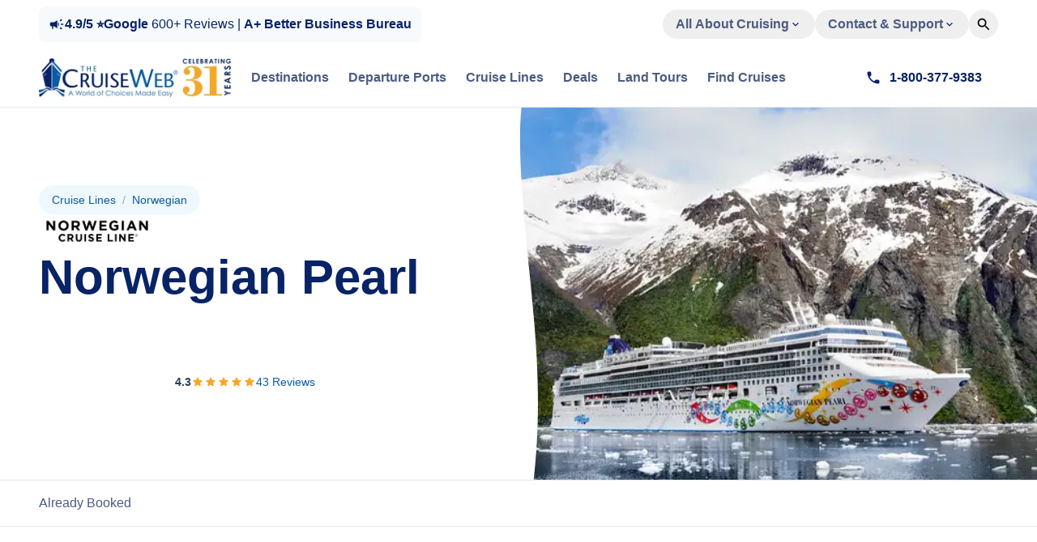

--- FILE ---
content_type: text/css; charset=utf-8
request_url: https://cruiseweb.com/_next/static/css/57e7a5efa27e82ce.css?dpl=dpl_8aj3tzLuoepAZpECAMwtihNJQjc5
body_size: 23103
content:
@property --blue-primary{syntax:"<color>";initial-value:#0a69eb;inherits:false}@property --blue-primary-hover-1{syntax:"<color>";initial-value:#0a69eb;inherits:false}@property --blue-primary-hover-2{syntax:"<color>";initial-value:#0a69eb;inherits:false}.blue-button-gradient{background:linear-gradient(126deg,var(--blue-primary) -54.95%,var(--blue-primary-hover-1) 100%),var(--blue-primary-hover-2);position:relative;transition:--blue-primary .3s ease-in-out,--blue-primary-hover-1 .3s ease-in-out,--blue-primary-hover-2 .3s ease-in-out,box-shadow .3s ease-in-out}.blue-button-gradient:hover{position:relative;--blue-primary:#42adff;--blue-primary-hover-1:#0a69eb;--blue-primary-hover-2:#0a69eb}@property --yellow-conversion{syntax:"<color>";initial-value:#f9cf5d;inherits:false}@property --yellow-conversion-hover{syntax:"<color>";initial-value:#f9cf5d;inherits:false}.conversion-button-gradient{background:linear-gradient(315deg,var(--yellow-conversion) 0,var(--yellow-conversion-hover) 100%);position:relative;transition:--yellow-conversion .3s ease-in-out,--yellow-conversion-hover .3s ease-in-out,box-shadow .3s ease-in-out}.conversion-button-gradient:hover{position:relative;--yellow-conversion:#f9cf5d;--yellow-conversion-hover:#fad97d}div[aria-roledescription=carousel]>div{overflow:visible}.dotify{border-image:url("data:image/svg+xml;charset=utf-8,%3Csvg xmlns='http://www.w3.org/2000/svg' width='21' height='21' fill='none' viewBox='0 0 21 21'%3E%3Crect width='3' height='3' x='2' y='2' fill='%2342adff' rx='1.5'/%3E%3Crect width='3' height='3' x='9' y='2' fill='%2342adff' rx='1.5'/%3E%3Crect width='3' height='3' x='16' y='2' fill='%2342adff' rx='1.5'/%3E%3Crect width='3' height='3' x='2' y='9' fill='%2342adff' rx='1.5'/%3E%3Crect width='3' height='3' x='2' y='16' fill='%2342adff' rx='1.5'/%3E%3Crect width='3' height='3' x='9' y='16' fill='%2342adff' rx='1.5'/%3E%3Crect width='3' height='3' x='16' y='9' fill='%2342adff' rx='1.5'/%3E%3Crect width='3' height='3' x='16' y='16' fill='%2342adff' rx='1.5'/%3E%3C/svg%3E");border-image-repeat:round;border-image-slice:33% 33%;border:none;border-left:7px solid transparent;height:28px;width:0}.text-gradient-blue{background:var(--Display-Text,linear-gradient(138deg,#08347b 11.25%,#084a96 82.55%));background-clip:text;-webkit-background-clip:text;-webkit-text-fill-color:transparent}a[href^="tel:"]{white-space:nowrap}#CookiebotWidget:not([data-cookiebot-show=true]),#CookiebotWidgetUnderlay:not([data-cookiebot-show=true]){display:none!important;opacity:0!important;visibility:hidden!important}footer a[data-privacy-preferences=hide]{display:none!important}#CybotCookiebotDialog #CybotCookiebotDialogPoweredbyCybot,#CybotCookiebotDialog .CybotCookiebotDialogPoweredbyCybot,#CybotCookiebotDialog>#CybotCookiebotDialogPoweredbyCybot,#CybotCookiebotDialog>.CybotCookiebotDialogPoweredbyCybot,#CybotCookiebotDialogHeader,#CybotCookiebotDialogHeaderLogosWrapper #CybotCookiebotDialogPoweredbyCybot,#CybotCookiebotDialogHeaderLogosWrapper .CybotCookiebotDialogPoweredbyCybot,#CybotCookiebotDialogPoweredbyCybot,#CybotCookiebotDialogPoweredbyLink #CybotCookiebotDialogPoweredbyCybot,#CybotCookiebotDialogPoweredbyLink .CybotCookiebotDialogPoweredbyCybot,.CybotCookiebotDialogPoweredbyCybot{display:none!important}#CybotCookiebotDialog.CybotEdge #CybotCookiebotDialogHeader{display:none!important}#CybotCookiebotDialog{font-family:tome-sans-variable,sans-serif!important}#CybotCookiebotDialogBodyContentText,#CybotCookiebotDialogBodyContentTitle,#CybotCookiebotDialogBodyLevelButtonsSelectPane{color:#4c5b80!important}#CybotCookiebotDialog.CybotEdge #CybotCookiebotDialogBodyEdgeMoreDetails a{color:#0a69eb!important}#CybotCookiebotDialog a:hover:after,#CybotCookiebotDialog a:hover:before,#CybotCookiebotDialog button:hover:after,#CybotCookiebotDialog button:hover:before{border-color:#0a69eb!important}#CybotCookiebotDialog{max-height:calc(75% - 16px)!important}#CybotCookiebotDialogFooter #CybotCookiebotDialogBodyButtonAccept,#CybotCookiebotDialogFooter #CybotCookiebotDialogBodyLevelButtonAccept,#CybotCookiebotDialogFooter #CybotCookiebotDialogBodyLevelButtonLevelOptinAllowAll{background-color:#0a69eb!important;border-color:#0a69eb!important}#CybotCookiebotDialogFooter .CybotCookiebotDialogBodyButton{background-color:#0a69eb!important;border:2px solid #0a69eb!important;border-radius:60px!important;padding:.5em 1em!important}@media(min-width:1280px){#CybotCookiebotDialog.CybotEdge{padding:16px!important}#CybotCookiebotDialog.CybotEdge #CybotCookiebotDialogFooter .CybotCookiebotDialogBodyButton:not(:first-of-type){margin-top:.25em!important}#CybotCookiebotDialog.CybotEdge #CybotCookiebotDialogFooter .CybotCookiebotDialogBodyButton{height:-moz-fit-content!important;height:fit-content!important}}*,:after,:before{--tw-border-spacing-x:0;--tw-border-spacing-y:0;--tw-translate-x:0;--tw-translate-y:0;--tw-rotate:0;--tw-skew-x:0;--tw-skew-y:0;--tw-scale-x:1;--tw-scale-y:1;--tw-pan-x: ;--tw-pan-y: ;--tw-pinch-zoom: ;--tw-scroll-snap-strictness:proximity;--tw-gradient-from-position: ;--tw-gradient-via-position: ;--tw-gradient-to-position: ;--tw-ordinal: ;--tw-slashed-zero: ;--tw-numeric-figure: ;--tw-numeric-spacing: ;--tw-numeric-fraction: ;--tw-ring-inset: ;--tw-ring-offset-width:0px;--tw-ring-offset-color:#fff;--tw-ring-color:rgba(24,155,255,.5);--tw-ring-offset-shadow:0 0 #0000;--tw-ring-shadow:0 0 #0000;--tw-shadow:0 0 #0000;--tw-shadow-colored:0 0 #0000;--tw-blur: ;--tw-brightness: ;--tw-contrast: ;--tw-grayscale: ;--tw-hue-rotate: ;--tw-invert: ;--tw-saturate: ;--tw-sepia: ;--tw-drop-shadow: ;--tw-backdrop-blur: ;--tw-backdrop-brightness: ;--tw-backdrop-contrast: ;--tw-backdrop-grayscale: ;--tw-backdrop-hue-rotate: ;--tw-backdrop-invert: ;--tw-backdrop-opacity: ;--tw-backdrop-saturate: ;--tw-backdrop-sepia: ;--tw-contain-size: ;--tw-contain-layout: ;--tw-contain-paint: ;--tw-contain-style: }::backdrop{--tw-border-spacing-x:0;--tw-border-spacing-y:0;--tw-translate-x:0;--tw-translate-y:0;--tw-rotate:0;--tw-skew-x:0;--tw-skew-y:0;--tw-scale-x:1;--tw-scale-y:1;--tw-pan-x: ;--tw-pan-y: ;--tw-pinch-zoom: ;--tw-scroll-snap-strictness:proximity;--tw-gradient-from-position: ;--tw-gradient-via-position: ;--tw-gradient-to-position: ;--tw-ordinal: ;--tw-slashed-zero: ;--tw-numeric-figure: ;--tw-numeric-spacing: ;--tw-numeric-fraction: ;--tw-ring-inset: ;--tw-ring-offset-width:0px;--tw-ring-offset-color:#fff;--tw-ring-color:rgba(24,155,255,.5);--tw-ring-offset-shadow:0 0 #0000;--tw-ring-shadow:0 0 #0000;--tw-shadow:0 0 #0000;--tw-shadow-colored:0 0 #0000;--tw-blur: ;--tw-brightness: ;--tw-contrast: ;--tw-grayscale: ;--tw-hue-rotate: ;--tw-invert: ;--tw-saturate: ;--tw-sepia: ;--tw-drop-shadow: ;--tw-backdrop-blur: ;--tw-backdrop-brightness: ;--tw-backdrop-contrast: ;--tw-backdrop-grayscale: ;--tw-backdrop-hue-rotate: ;--tw-backdrop-invert: ;--tw-backdrop-opacity: ;--tw-backdrop-saturate: ;--tw-backdrop-sepia: ;--tw-contain-size: ;--tw-contain-layout: ;--tw-contain-paint: ;--tw-contain-style: }*,:after,:before{border:0 solid #e5e7eb;box-sizing:border-box}:after,:before{--tw-content:""}:host,html{line-height:1.5;-webkit-text-size-adjust:100%;font-family:tome-sans-variable,sans-serif;font-feature-settings:normal;font-variation-settings:normal;-moz-tab-size:4;tab-size:4;-webkit-tap-highlight-color:transparent}body{line-height:inherit;margin:0}hr{border-top-width:1px;color:inherit;height:0}abbr:where([title]){-webkit-text-decoration:underline dotted;text-decoration:underline dotted}h1,h2,h3,h4,h5,h6{font-size:inherit;font-weight:inherit}a{color:inherit;text-decoration:inherit}b,strong{font-weight:bolder}code,kbd,pre,samp{font-family:ui-monospace,SFMono-Regular,Menlo,Monaco,Consolas,Liberation Mono,Courier New,monospace;font-feature-settings:normal;font-size:1em;font-variation-settings:normal}small{font-size:80%}sub,sup{font-size:75%;line-height:0;position:relative;vertical-align:baseline}sub{bottom:-.25em}sup{top:-.5em}table{border-collapse:collapse;border-color:inherit;text-indent:0}button,input,optgroup,select,textarea{color:inherit;font-family:inherit;font-feature-settings:inherit;font-size:100%;font-variation-settings:inherit;font-weight:inherit;letter-spacing:inherit;line-height:inherit;margin:0;padding:0}button,select{text-transform:none}button,input:where([type=button]),input:where([type=reset]),input:where([type=submit]){-webkit-appearance:button;background-color:transparent;background-image:none}:-moz-focusring{outline:auto}:-moz-ui-invalid{box-shadow:none}progress{vertical-align:baseline}::-webkit-inner-spin-button,::-webkit-outer-spin-button{height:auto}[type=search]{-webkit-appearance:textfield;outline-offset:-2px}::-webkit-search-decoration{-webkit-appearance:none}::-webkit-file-upload-button{-webkit-appearance:button;font:inherit}summary{display:list-item}blockquote,dd,dl,fieldset,figure,h1,h2,h3,h4,h5,h6,hr,p,pre{margin:0}fieldset,legend{padding:0}menu,ol,ul{list-style:none;margin:0;padding:0}dialog{padding:0}textarea{resize:vertical}input::placeholder,textarea::placeholder{color:#9ca3af;opacity:1}[role=button],button{cursor:pointer}:disabled{cursor:default}audio,canvas,embed,iframe,img,object,svg,video{display:block;vertical-align:middle}img,video{height:auto;max-width:100%}[hidden]:where(:not([hidden=until-found])){display:none}h1,h2,h3,h4,h5,h6{font-size:unset;font-weight:unset}div,h1,h2,h3,h4,h5,h6,p,span{font-display:swap}:root{--background:0 0% 100%;--foreground:222.2 84% 4.9%;--card:240 5% 96%;--card-foreground:222.2 84% 4.9%;--popover:0 0% 100%;--popover-foreground:222.2 84% 4.9%;--primary:222.2 47.4% 11.2%;--primary-foreground:210 40% 98%;--secondary:210 40% 96.1%;--secondary-foreground:222.2 47.4% 11.2%;--muted:210 40% 96.1%;--muted-foreground:215.4 16.3% 46.9%;--accent:210 40% 96.1%;--accent-foreground:222.2 47.4% 11.2%;--destructive:0 84.2% 60.2%;--destructive-foreground:210 40% 98%;--border:240 6% 80%;--input:214.3 31.8% 91.4%;--ring:222.2 84% 4.9%;--radius:0.2rem;--success:196 52% 74%;--warning:34 89% 85%;--error:10 100% 86%}*{border-color:hsla(var(--border))}body{background-color:hsl(var(--background));color:hsl(var(--foreground));display:flex;flex-direction:column;min-height:100vh;overflow-x:hidden}.container{margin-left:auto;margin-right:auto;width:100%}@media (min-width:1376px){.container{max-width:1376px}}.prose{color:#4c5b80;max-width:65ch}.prose :where(p):not(:where([class~=not-prose],[class~=not-prose] *)){margin-bottom:1.25em;margin-top:1.25em}.prose :where([class~=lead]):not(:where([class~=not-prose],[class~=not-prose] *)){color:var(--tw-prose-lead);font-size:1.25em;line-height:1.6;margin-bottom:1.2em;margin-top:1.2em}.prose :where(a):not(:where([class~=not-prose],[class~=not-prose] *)){color:#085bab;font-weight:400;text-decoration:underline;text-decoration-color:#42efdb;transition:all .3s ease}.prose :where(a):not(:where([class~=not-prose],[class~=not-prose] *)):hover{color:#083982;text-decoration:underline;text-decoration-color:#0061fb;text-decoration-thickness:2px;transition:all .3s ease}.prose :where(strong):not(:where([class~=not-prose],[class~=not-prose] *)){color:#4c5b80;font-weight:700}.prose :where(a strong):not(:where([class~=not-prose],[class~=not-prose] *)){color:inherit}.prose :where(blockquote strong):not(:where([class~=not-prose],[class~=not-prose] *)){color:inherit}.prose :where(thead th strong):not(:where([class~=not-prose],[class~=not-prose] *)){color:inherit}.prose :where(ol):not(:where([class~=not-prose],[class~=not-prose] *)){list-style-type:decimal;margin-bottom:1.25em;margin-top:1.25em;padding-inline-start:1.625em}.prose :where(ol[type=A]):not(:where([class~=not-prose],[class~=not-prose] *)){list-style-type:upper-alpha}.prose :where(ol[type=a]):not(:where([class~=not-prose],[class~=not-prose] *)){list-style-type:lower-alpha}.prose :where(ol[type=A s]):not(:where([class~=not-prose],[class~=not-prose] *)){list-style-type:upper-alpha}.prose :where(ol[type=a s]):not(:where([class~=not-prose],[class~=not-prose] *)){list-style-type:lower-alpha}.prose :where(ol[type=I]):not(:where([class~=not-prose],[class~=not-prose] *)){list-style-type:upper-roman}.prose :where(ol[type=i]):not(:where([class~=not-prose],[class~=not-prose] *)){list-style-type:lower-roman}.prose :where(ol[type=I s]):not(:where([class~=not-prose],[class~=not-prose] *)){list-style-type:upper-roman}.prose :where(ol[type=i s]):not(:where([class~=not-prose],[class~=not-prose] *)){list-style-type:lower-roman}.prose :where(ol[type="1"]):not(:where([class~=not-prose],[class~=not-prose] *)){list-style-type:decimal}.prose :where(ul):not(:where([class~=not-prose],[class~=not-prose] *)){list-style-type:disc;margin-bottom:1.25em;margin-top:1.25em;padding-inline-start:1.625em}.prose :where(ol>li):not(:where([class~=not-prose],[class~=not-prose] *))::marker{color:var(--tw-prose-counters);font-weight:400}.prose :where(ul>li):not(:where([class~=not-prose],[class~=not-prose] *))::marker{color:var(--tw-prose-bullets)}.prose :where(dt):not(:where([class~=not-prose],[class~=not-prose] *)){color:var(--tw-prose-headings);font-weight:600;margin-top:1.25em}.prose :where(hr):not(:where([class~=not-prose],[class~=not-prose] *)){border-color:var(--tw-prose-hr);border-top-width:1px;margin-bottom:3em;margin-top:3em}.prose :where(blockquote):not(:where([class~=not-prose],[class~=not-prose] *)){border-inline-start-color:var(--tw-prose-quote-borders);border-inline-start-width:.25rem;color:#4c5b80;font-size:16px;font-style:italic;font-weight:500;line-height:1.5;margin-bottom:1.6em;margin-top:1.6em;padding-inline-start:1em;quotes:"\201C""\201D""\2018""\2019"}.prose :where(blockquote p:first-of-type):not(:where([class~=not-prose],[class~=not-prose] *)):before{content:open-quote}.prose :where(blockquote p:last-of-type):not(:where([class~=not-prose],[class~=not-prose] *)):after{content:close-quote}.prose :where(h1):not(:where([class~=not-prose],[class~=not-prose] *)){color:var(--tw-prose-headings);font-size:28px;font-weight:700;line-height:1.25;margin-bottom:.8888889em;margin-top:0}.prose :where(h1 strong):not(:where([class~=not-prose],[class~=not-prose] *)){color:inherit;font-weight:900}.prose :where(h2):not(:where([class~=not-prose],[class~=not-prose] *)){color:var(--tw-prose-headings);font-size:24px;font-weight:700;line-height:1.25;margin-bottom:1em;margin-top:2em}.prose :where(h2 strong):not(:where([class~=not-prose],[class~=not-prose] *)){color:inherit;font-weight:800}.prose :where(h3):not(:where([class~=not-prose],[class~=not-prose] *)){color:var(--tw-prose-headings);font-size:20px;font-weight:700;line-height:1.25;margin-bottom:.6em;margin-top:1.6em}.prose :where(h3 strong):not(:where([class~=not-prose],[class~=not-prose] *)){color:inherit;font-weight:700}.prose :where(h4):not(:where([class~=not-prose],[class~=not-prose] *)){color:var(--tw-prose-headings);font-size:18px;font-weight:700;line-height:1;margin-bottom:.5em;margin-top:1.5em}.prose :where(h4 strong):not(:where([class~=not-prose],[class~=not-prose] *)){color:inherit;font-weight:700}.prose :where(img):not(:where([class~=not-prose],[class~=not-prose] *)){margin-bottom:2em;margin-top:2em}.prose :where(picture):not(:where([class~=not-prose],[class~=not-prose] *)){display:block;margin-bottom:2em;margin-top:2em}.prose :where(video):not(:where([class~=not-prose],[class~=not-prose] *)){margin-bottom:2em;margin-top:2em}.prose :where(kbd):not(:where([class~=not-prose],[class~=not-prose] *)){border-radius:.3125rem;box-shadow:0 0 0 1px var(--tw-prose-kbd-shadows),0 3px 0 var(--tw-prose-kbd-shadows);color:var(--tw-prose-kbd);font-family:inherit;font-size:.875em;font-weight:500;padding-inline-end:.375em;padding-bottom:.1875em;padding-top:.1875em;padding-inline-start:.375em}.prose :where(code):not(:where([class~=not-prose],[class~=not-prose] *)){color:var(--tw-prose-code);font-size:.875em;font-weight:600}.prose :where(code):not(:where([class~=not-prose],[class~=not-prose] *)):before{content:"`"}.prose :where(code):not(:where([class~=not-prose],[class~=not-prose] *)):after{content:"`"}.prose :where(a code):not(:where([class~=not-prose],[class~=not-prose] *)){color:inherit}.prose :where(h1 code):not(:where([class~=not-prose],[class~=not-prose] *)){color:inherit}.prose :where(h2 code):not(:where([class~=not-prose],[class~=not-prose] *)){color:inherit;font-size:.875em}.prose :where(h3 code):not(:where([class~=not-prose],[class~=not-prose] *)){color:inherit;font-size:.9em}.prose :where(h4 code):not(:where([class~=not-prose],[class~=not-prose] *)){color:inherit}.prose :where(blockquote code):not(:where([class~=not-prose],[class~=not-prose] *)){color:inherit}.prose :where(thead th code):not(:where([class~=not-prose],[class~=not-prose] *)){color:inherit}.prose :where(pre):not(:where([class~=not-prose],[class~=not-prose] *)){background-color:var(--tw-prose-pre-bg);border-radius:.375rem;color:var(--tw-prose-pre-code);font-size:.875em;font-weight:400;line-height:1.7142857;margin-bottom:1.7142857em;margin-top:1.7142857em;overflow-x:auto;padding-inline-end:1.1428571em;padding-bottom:.8571429em;padding-top:.8571429em;padding-inline-start:1.1428571em}.prose :where(pre code):not(:where([class~=not-prose],[class~=not-prose] *)){background-color:transparent;border-radius:0;border-width:0;color:inherit;font-family:inherit;font-size:inherit;font-weight:inherit;line-height:inherit;padding:0}.prose :where(pre code):not(:where([class~=not-prose],[class~=not-prose] *)):before{content:none}.prose :where(pre code):not(:where([class~=not-prose],[class~=not-prose] *)):after{content:none}.prose :where(table):not(:where([class~=not-prose],[class~=not-prose] *)){font-size:.875em;line-height:1.7142857;margin-bottom:2em;margin-top:2em;table-layout:auto;width:100%}.prose :where(thead):not(:where([class~=not-prose],[class~=not-prose] *)){border-bottom-color:var(--tw-prose-th-borders);border-bottom-width:1px}.prose :where(thead th):not(:where([class~=not-prose],[class~=not-prose] *)){color:var(--tw-prose-headings);font-weight:600;padding-inline-end:.5714286em;padding-bottom:.5714286em;padding-inline-start:.5714286em;vertical-align:bottom}.prose :where(tbody tr):not(:where([class~=not-prose],[class~=not-prose] *)){border-bottom-color:var(--tw-prose-td-borders);border-bottom-width:1px}.prose :where(tbody tr:last-child):not(:where([class~=not-prose],[class~=not-prose] *)){border-bottom-width:0}.prose :where(tbody td):not(:where([class~=not-prose],[class~=not-prose] *)){vertical-align:baseline}.prose :where(tfoot):not(:where([class~=not-prose],[class~=not-prose] *)){border-top-color:var(--tw-prose-th-borders);border-top-width:1px}.prose :where(tfoot td):not(:where([class~=not-prose],[class~=not-prose] *)){vertical-align:top}.prose :where(th,td):not(:where([class~=not-prose],[class~=not-prose] *)){text-align:start}.prose :where(figure>*):not(:where([class~=not-prose],[class~=not-prose] *)){margin-bottom:0;margin-top:0}.prose :where(figcaption):not(:where([class~=not-prose],[class~=not-prose] *)){color:var(--tw-prose-captions);font-size:.875em;line-height:1.4285714;margin-top:.8571429em}.prose{--tw-prose-body:#374151;--tw-prose-headings:#111827;--tw-prose-lead:#4b5563;--tw-prose-links:#111827;--tw-prose-bold:#111827;--tw-prose-counters:#6b7280;--tw-prose-bullets:#d1d5db;--tw-prose-hr:#e5e7eb;--tw-prose-quotes:#111827;--tw-prose-quote-borders:#c2e1fb!important;--tw-prose-captions:#6b7280;--tw-prose-kbd:#111827;--tw-prose-kbd-shadows:rgba(17,24,39,.1);--tw-prose-code:#111827;--tw-prose-pre-code:#e5e7eb;--tw-prose-pre-bg:#1f2937;--tw-prose-th-borders:#d1d5db;--tw-prose-td-borders:#e5e7eb;--tw-prose-invert-body:#d1d5db;--tw-prose-invert-headings:#fff;--tw-prose-invert-lead:#9ca3af;--tw-prose-invert-links:#fff;--tw-prose-invert-bold:#fff;--tw-prose-invert-counters:#9ca3af;--tw-prose-invert-bullets:#4b5563;--tw-prose-invert-hr:#374151;--tw-prose-invert-quotes:#f3f4f6;--tw-prose-invert-quote-borders:#374151;--tw-prose-invert-captions:#9ca3af;--tw-prose-invert-kbd:#fff;--tw-prose-invert-kbd-shadows:hsla(0,0%,100%,.1);--tw-prose-invert-code:#fff;--tw-prose-invert-pre-code:#d1d5db;--tw-prose-invert-pre-bg:rgba(0,0,0,.5);--tw-prose-invert-th-borders:#4b5563;--tw-prose-invert-td-borders:#374151;font-size:1rem;line-height:1.75}.prose :where(picture>img):not(:where([class~=not-prose],[class~=not-prose] *)){margin-bottom:0;margin-top:0}.prose :where(li):not(:where([class~=not-prose],[class~=not-prose] *)){margin-bottom:.5em;margin-top:.5em}.prose :where(ol>li):not(:where([class~=not-prose],[class~=not-prose] *)){padding-inline-start:.375em}.prose :where(ul>li):not(:where([class~=not-prose],[class~=not-prose] *)){padding-inline-start:.375em}.prose :where(.prose>ul>li p):not(:where([class~=not-prose],[class~=not-prose] *)){margin-bottom:.75em;margin-top:.75em}.prose :where(.prose>ul>li>p:first-child):not(:where([class~=not-prose],[class~=not-prose] *)){margin-top:1.25em}.prose :where(.prose>ul>li>p:last-child):not(:where([class~=not-prose],[class~=not-prose] *)){margin-bottom:1.25em}.prose :where(.prose>ol>li>p:first-child):not(:where([class~=not-prose],[class~=not-prose] *)){margin-top:1.25em}.prose :where(.prose>ol>li>p:last-child):not(:where([class~=not-prose],[class~=not-prose] *)){margin-bottom:1.25em}.prose :where(ul ul,ul ol,ol ul,ol ol):not(:where([class~=not-prose],[class~=not-prose] *)){margin-bottom:.75em;margin-top:.75em}.prose :where(dl):not(:where([class~=not-prose],[class~=not-prose] *)){margin-bottom:1.25em;margin-top:1.25em}.prose :where(dd):not(:where([class~=not-prose],[class~=not-prose] *)){margin-top:.5em;padding-inline-start:1.625em}.prose :where(hr+*):not(:where([class~=not-prose],[class~=not-prose] *)){margin-top:0}.prose :where(h2+*):not(:where([class~=not-prose],[class~=not-prose] *)){margin-top:0}.prose :where(h3+*):not(:where([class~=not-prose],[class~=not-prose] *)){margin-top:0}.prose :where(h4+*):not(:where([class~=not-prose],[class~=not-prose] *)){margin-top:0}.prose :where(thead th:first-child):not(:where([class~=not-prose],[class~=not-prose] *)){padding-inline-start:0}.prose :where(thead th:last-child):not(:where([class~=not-prose],[class~=not-prose] *)){padding-inline-end:0}.prose :where(tbody td,tfoot td):not(:where([class~=not-prose],[class~=not-prose] *)){padding-inline-end:.5714286em;padding-bottom:.5714286em;padding-top:.5714286em;padding-inline-start:.5714286em}.prose :where(tbody td:first-child,tfoot td:first-child):not(:where([class~=not-prose],[class~=not-prose] *)){padding-inline-start:0}.prose :where(tbody td:last-child,tfoot td:last-child):not(:where([class~=not-prose],[class~=not-prose] *)){padding-inline-end:0}.prose :where(figure):not(:where([class~=not-prose],[class~=not-prose] *)){margin-bottom:2em;margin-top:2em}.prose :where(.prose>:first-child):not(:where([class~=not-prose],[class~=not-prose] *)){margin-top:0}.prose :where(.prose>:last-child):not(:where([class~=not-prose],[class~=not-prose] *)){margin-bottom:0}.prose :where(italic):not(:where([class~=not-prose],[class~=not-prose] *)){font-style:italic}.prose :where(h5):not(:where([class~=not-prose],[class~=not-prose] *)){font-size:16px;font-weight:700;line-height:1.25}.prose :where(h6):not(:where([class~=not-prose],[class~=not-prose] *)){font-size:14px;font-weight:700;line-height:1}.prose-sm{font-size:.875rem;line-height:1.7142857}.prose-sm :where(p):not(:where([class~=not-prose],[class~=not-prose] *)){margin-bottom:1.1428571em;margin-top:1.1428571em}.prose-sm :where([class~=lead]):not(:where([class~=not-prose],[class~=not-prose] *)){font-size:1.2857143em;line-height:1.5555556;margin-bottom:.8888889em;margin-top:.8888889em}.prose-sm :where(blockquote):not(:where([class~=not-prose],[class~=not-prose] *)){margin-bottom:1.3333333em;margin-top:1.3333333em;padding-inline-start:1.1111111em}.prose-sm :where(h1):not(:where([class~=not-prose],[class~=not-prose] *)){font-size:2.1428571em;line-height:1.2;margin-bottom:.8em;margin-top:0}.prose-sm :where(h2):not(:where([class~=not-prose],[class~=not-prose] *)){font-size:1.4285714em;line-height:1.4;margin-bottom:.8em;margin-top:1.6em}.prose-sm :where(h3):not(:where([class~=not-prose],[class~=not-prose] *)){font-size:1.2857143em;line-height:1.5555556;margin-bottom:.4444444em;margin-top:1.5555556em}.prose-sm :where(h4):not(:where([class~=not-prose],[class~=not-prose] *)){line-height:1.4285714;margin-bottom:.5714286em;margin-top:1.4285714em}.prose-sm :where(img):not(:where([class~=not-prose],[class~=not-prose] *)){margin-bottom:1.7142857em;margin-top:1.7142857em}.prose-sm :where(picture):not(:where([class~=not-prose],[class~=not-prose] *)){margin-bottom:1.7142857em;margin-top:1.7142857em}.prose-sm :where(picture>img):not(:where([class~=not-prose],[class~=not-prose] *)){margin-bottom:0;margin-top:0}.prose-sm :where(video):not(:where([class~=not-prose],[class~=not-prose] *)){margin-bottom:1.7142857em;margin-top:1.7142857em}.prose-sm :where(kbd):not(:where([class~=not-prose],[class~=not-prose] *)){border-radius:.3125rem;font-size:.8571429em;padding-inline-end:.3571429em;padding-bottom:.1428571em;padding-top:.1428571em;padding-inline-start:.3571429em}.prose-sm :where(code):not(:where([class~=not-prose],[class~=not-prose] *)){font-size:.8571429em}.prose-sm :where(h2 code):not(:where([class~=not-prose],[class~=not-prose] *)){font-size:.9em}.prose-sm :where(h3 code):not(:where([class~=not-prose],[class~=not-prose] *)){font-size:.8888889em}.prose-sm :where(pre):not(:where([class~=not-prose],[class~=not-prose] *)){border-radius:.25rem;font-size:.8571429em;line-height:1.6666667;margin-bottom:1.6666667em;margin-top:1.6666667em;padding-inline-end:1em;padding-bottom:.6666667em;padding-top:.6666667em;padding-inline-start:1em}.prose-sm :where(ol):not(:where([class~=not-prose],[class~=not-prose] *)){margin-bottom:1.1428571em;margin-top:1.1428571em;padding-inline-start:1.5714286em}.prose-sm :where(ul):not(:where([class~=not-prose],[class~=not-prose] *)){margin-bottom:1.1428571em;margin-top:1.1428571em;padding-inline-start:1.5714286em}.prose-sm :where(li):not(:where([class~=not-prose],[class~=not-prose] *)){margin-bottom:.2857143em;margin-top:.2857143em}.prose-sm :where(ol>li):not(:where([class~=not-prose],[class~=not-prose] *)){padding-inline-start:.4285714em}.prose-sm :where(ul>li):not(:where([class~=not-prose],[class~=not-prose] *)){padding-inline-start:.4285714em}.prose-sm :where(.prose-sm>ul>li p):not(:where([class~=not-prose],[class~=not-prose] *)){margin-bottom:.5714286em;margin-top:.5714286em}.prose-sm :where(.prose-sm>ul>li>p:first-child):not(:where([class~=not-prose],[class~=not-prose] *)){margin-top:1.1428571em}.prose-sm :where(.prose-sm>ul>li>p:last-child):not(:where([class~=not-prose],[class~=not-prose] *)){margin-bottom:1.1428571em}.prose-sm :where(.prose-sm>ol>li>p:first-child):not(:where([class~=not-prose],[class~=not-prose] *)){margin-top:1.1428571em}.prose-sm :where(.prose-sm>ol>li>p:last-child):not(:where([class~=not-prose],[class~=not-prose] *)){margin-bottom:1.1428571em}.prose-sm :where(ul ul,ul ol,ol ul,ol ol):not(:where([class~=not-prose],[class~=not-prose] *)){margin-bottom:.5714286em;margin-top:.5714286em}.prose-sm :where(dl):not(:where([class~=not-prose],[class~=not-prose] *)){margin-bottom:1.1428571em;margin-top:1.1428571em}.prose-sm :where(dt):not(:where([class~=not-prose],[class~=not-prose] *)){margin-top:1.1428571em}.prose-sm :where(dd):not(:where([class~=not-prose],[class~=not-prose] *)){margin-top:.2857143em;padding-inline-start:1.5714286em}.prose-sm :where(hr):not(:where([class~=not-prose],[class~=not-prose] *)){margin-bottom:2.8571429em;margin-top:2.8571429em}.prose-sm :where(hr+*):not(:where([class~=not-prose],[class~=not-prose] *)){margin-top:0}.prose-sm :where(h2+*):not(:where([class~=not-prose],[class~=not-prose] *)){margin-top:0}.prose-sm :where(h3+*):not(:where([class~=not-prose],[class~=not-prose] *)){margin-top:0}.prose-sm :where(h4+*):not(:where([class~=not-prose],[class~=not-prose] *)){margin-top:0}.prose-sm :where(table):not(:where([class~=not-prose],[class~=not-prose] *)){font-size:.8571429em;line-height:1.5}.prose-sm :where(thead th):not(:where([class~=not-prose],[class~=not-prose] *)){padding-inline-end:1em;padding-bottom:.6666667em;padding-inline-start:1em}.prose-sm :where(thead th:first-child):not(:where([class~=not-prose],[class~=not-prose] *)){padding-inline-start:0}.prose-sm :where(thead th:last-child):not(:where([class~=not-prose],[class~=not-prose] *)){padding-inline-end:0}.prose-sm :where(tbody td,tfoot td):not(:where([class~=not-prose],[class~=not-prose] *)){padding-inline-end:1em;padding-bottom:.6666667em;padding-top:.6666667em;padding-inline-start:1em}.prose-sm :where(tbody td:first-child,tfoot td:first-child):not(:where([class~=not-prose],[class~=not-prose] *)){padding-inline-start:0}.prose-sm :where(tbody td:last-child,tfoot td:last-child):not(:where([class~=not-prose],[class~=not-prose] *)){padding-inline-end:0}.prose-sm :where(figure):not(:where([class~=not-prose],[class~=not-prose] *)){margin-bottom:1.7142857em;margin-top:1.7142857em}.prose-sm :where(figure>*):not(:where([class~=not-prose],[class~=not-prose] *)){margin-bottom:0;margin-top:0}.prose-sm :where(figcaption):not(:where([class~=not-prose],[class~=not-prose] *)){font-size:.8571429em;line-height:1.3333333;margin-top:.6666667em}.prose-sm :where(.prose-sm>:first-child):not(:where([class~=not-prose],[class~=not-prose] *)){margin-top:0}.prose-sm :where(.prose-sm>:last-child):not(:where([class~=not-prose],[class~=not-prose] *)){margin-bottom:0}.prose-lg{font-size:1.125rem;line-height:1.7777778}.prose-lg :where(p):not(:where([class~=not-prose],[class~=not-prose] *)){margin-bottom:1.3333333em;margin-top:1.3333333em}.prose-lg :where([class~=lead]):not(:where([class~=not-prose],[class~=not-prose] *)){font-size:1.2222222em;line-height:1.4545455;margin-bottom:1.0909091em;margin-top:1.0909091em}.prose-lg :where(blockquote):not(:where([class~=not-prose],[class~=not-prose] *)){margin-bottom:1.6666667em;margin-top:1.6666667em;padding-inline-start:1em}.prose-lg :where(h1):not(:where([class~=not-prose],[class~=not-prose] *)){font-size:2.6666667em;line-height:1;margin-bottom:.8333333em;margin-top:0}.prose-lg :where(h2):not(:where([class~=not-prose],[class~=not-prose] *)){font-size:1.6666667em;line-height:1.3333333;margin-bottom:1.0666667em;margin-top:1.8666667em}.prose-lg :where(h3):not(:where([class~=not-prose],[class~=not-prose] *)){font-size:1.3333333em;line-height:1.5;margin-bottom:.6666667em;margin-top:1.6666667em}.prose-lg :where(h4):not(:where([class~=not-prose],[class~=not-prose] *)){line-height:1.5555556;margin-bottom:.4444444em;margin-top:1.7777778em}.prose-lg :where(img):not(:where([class~=not-prose],[class~=not-prose] *)){margin-bottom:1.7777778em;margin-top:1.7777778em}.prose-lg :where(picture):not(:where([class~=not-prose],[class~=not-prose] *)){margin-bottom:1.7777778em;margin-top:1.7777778em}.prose-lg :where(picture>img):not(:where([class~=not-prose],[class~=not-prose] *)){margin-bottom:0;margin-top:0}.prose-lg :where(video):not(:where([class~=not-prose],[class~=not-prose] *)){margin-bottom:1.7777778em;margin-top:1.7777778em}.prose-lg :where(kbd):not(:where([class~=not-prose],[class~=not-prose] *)){border-radius:.3125rem;font-size:.8888889em;padding-inline-end:.4444444em;padding-bottom:.2222222em;padding-top:.2222222em;padding-inline-start:.4444444em}.prose-lg :where(code):not(:where([class~=not-prose],[class~=not-prose] *)){font-size:.8888889em}.prose-lg :where(h2 code):not(:where([class~=not-prose],[class~=not-prose] *)){font-size:.8666667em}.prose-lg :where(h3 code):not(:where([class~=not-prose],[class~=not-prose] *)){font-size:.875em}.prose-lg :where(pre):not(:where([class~=not-prose],[class~=not-prose] *)){border-radius:.375rem;font-size:.8888889em;line-height:1.75;margin-bottom:2em;margin-top:2em;padding-inline-end:1.5em;padding-bottom:1em;padding-top:1em;padding-inline-start:1.5em}.prose-lg :where(ol):not(:where([class~=not-prose],[class~=not-prose] *)){margin-bottom:1.3333333em;margin-top:1.3333333em;padding-inline-start:1.5555556em}.prose-lg :where(ul):not(:where([class~=not-prose],[class~=not-prose] *)){margin-bottom:1.3333333em;margin-top:1.3333333em;padding-inline-start:1.5555556em}.prose-lg :where(li):not(:where([class~=not-prose],[class~=not-prose] *)){margin-bottom:.6666667em;margin-top:.6666667em}.prose-lg :where(ol>li):not(:where([class~=not-prose],[class~=not-prose] *)){padding-inline-start:.4444444em}.prose-lg :where(ul>li):not(:where([class~=not-prose],[class~=not-prose] *)){padding-inline-start:.4444444em}.prose-lg :where(.prose-lg>ul>li p):not(:where([class~=not-prose],[class~=not-prose] *)){margin-bottom:.8888889em;margin-top:.8888889em}.prose-lg :where(.prose-lg>ul>li>p:first-child):not(:where([class~=not-prose],[class~=not-prose] *)){margin-top:1.3333333em}.prose-lg :where(.prose-lg>ul>li>p:last-child):not(:where([class~=not-prose],[class~=not-prose] *)){margin-bottom:1.3333333em}.prose-lg :where(.prose-lg>ol>li>p:first-child):not(:where([class~=not-prose],[class~=not-prose] *)){margin-top:1.3333333em}.prose-lg :where(.prose-lg>ol>li>p:last-child):not(:where([class~=not-prose],[class~=not-prose] *)){margin-bottom:1.3333333em}.prose-lg :where(ul ul,ul ol,ol ul,ol ol):not(:where([class~=not-prose],[class~=not-prose] *)){margin-bottom:.8888889em;margin-top:.8888889em}.prose-lg :where(dl):not(:where([class~=not-prose],[class~=not-prose] *)){margin-bottom:1.3333333em;margin-top:1.3333333em}.prose-lg :where(dt):not(:where([class~=not-prose],[class~=not-prose] *)){margin-top:1.3333333em}.prose-lg :where(dd):not(:where([class~=not-prose],[class~=not-prose] *)){margin-top:.6666667em;padding-inline-start:1.5555556em}.prose-lg :where(hr):not(:where([class~=not-prose],[class~=not-prose] *)){margin-bottom:3.1111111em;margin-top:3.1111111em}.prose-lg :where(hr+*):not(:where([class~=not-prose],[class~=not-prose] *)){margin-top:0}.prose-lg :where(h2+*):not(:where([class~=not-prose],[class~=not-prose] *)){margin-top:0}.prose-lg :where(h3+*):not(:where([class~=not-prose],[class~=not-prose] *)){margin-top:0}.prose-lg :where(h4+*):not(:where([class~=not-prose],[class~=not-prose] *)){margin-top:0}.prose-lg :where(table):not(:where([class~=not-prose],[class~=not-prose] *)){font-size:.8888889em;line-height:1.5}.prose-lg :where(thead th):not(:where([class~=not-prose],[class~=not-prose] *)){padding-inline-end:.75em;padding-bottom:.75em;padding-inline-start:.75em}.prose-lg :where(thead th:first-child):not(:where([class~=not-prose],[class~=not-prose] *)){padding-inline-start:0}.prose-lg :where(thead th:last-child):not(:where([class~=not-prose],[class~=not-prose] *)){padding-inline-end:0}.prose-lg :where(tbody td,tfoot td):not(:where([class~=not-prose],[class~=not-prose] *)){padding-inline-end:.75em;padding-bottom:.75em;padding-top:.75em;padding-inline-start:.75em}.prose-lg :where(tbody td:first-child,tfoot td:first-child):not(:where([class~=not-prose],[class~=not-prose] *)){padding-inline-start:0}.prose-lg :where(tbody td:last-child,tfoot td:last-child):not(:where([class~=not-prose],[class~=not-prose] *)){padding-inline-end:0}.prose-lg :where(figure):not(:where([class~=not-prose],[class~=not-prose] *)){margin-bottom:1.7777778em;margin-top:1.7777778em}.prose-lg :where(figure>*):not(:where([class~=not-prose],[class~=not-prose] *)){margin-bottom:0;margin-top:0}.prose-lg :where(figcaption):not(:where([class~=not-prose],[class~=not-prose] *)){font-size:.8888889em;line-height:1.5;margin-top:1em}.prose-lg :where(.prose-lg>:first-child):not(:where([class~=not-prose],[class~=not-prose] *)){margin-top:0}.prose-lg :where(.prose-lg>:last-child):not(:where([class~=not-prose],[class~=not-prose] *)){margin-bottom:0}.prose-invert{--tw-prose-body:var(--tw-prose-invert-body);--tw-prose-headings:var(--tw-prose-invert-headings);--tw-prose-lead:var(--tw-prose-invert-lead);--tw-prose-links:var(--tw-prose-invert-links);--tw-prose-bold:var(--tw-prose-invert-bold);--tw-prose-counters:var(--tw-prose-invert-counters);--tw-prose-bullets:var(--tw-prose-invert-bullets);--tw-prose-hr:var(--tw-prose-invert-hr);--tw-prose-quotes:var(--tw-prose-invert-quotes);--tw-prose-quote-borders:var(--tw-prose-invert-quote-borders);--tw-prose-captions:var(--tw-prose-invert-captions);--tw-prose-kbd:var(--tw-prose-invert-kbd);--tw-prose-kbd-shadows:var(--tw-prose-invert-kbd-shadows);--tw-prose-code:var(--tw-prose-invert-code);--tw-prose-pre-code:var(--tw-prose-invert-pre-code);--tw-prose-pre-bg:var(--tw-prose-invert-pre-bg);--tw-prose-th-borders:var(--tw-prose-invert-th-borders);--tw-prose-td-borders:var(--tw-prose-invert-td-borders)}.prose-xs{color:#4c5b80;font-size:12px}.sr-only{height:1px;margin:-1px;overflow:hidden;padding:0;position:absolute;width:1px;clip:rect(0,0,0,0);border-width:0;white-space:nowrap}.pointer-events-none{pointer-events:none}.pointer-events-auto{pointer-events:auto}.visible{visibility:visible}.invisible{visibility:hidden}.static{position:static}.fixed{position:fixed}.absolute{position:absolute}.\!relative{position:relative!important}.relative{position:relative}.sticky{position:sticky}.inset-0{inset:0}.inset-x-0{left:0;right:0}.inset-y-0{bottom:0;top:0}.inset-y-1{bottom:.25rem;top:.25rem}.-bottom-12{bottom:-3rem}.-bottom-\[1px\]{bottom:-1px}.-bottom-full{bottom:-100%}.-left-12{left:-3rem}.-left-\[1\.0625rem\]{left:-1.0625rem}.-right-12{right:-3rem}.-right-3{right:-.75rem}.-right-\[15px\]{right:-15px}.-top-12{top:-3rem}.-top-6{top:-1.5rem}.bottom-0{bottom:0}.bottom-2{bottom:.5rem}.bottom-auto{bottom:auto}.left-0{left:0}.left-1{left:.25rem}.left-1\/2{left:50%}.left-2{left:.5rem}.left-3{left:.75rem}.left-4{left:1rem}.left-6{left:1.5rem}.left-\[50\%\]{left:50%}.left-auto{left:auto}.right-0{right:0}.right-1{right:.25rem}.right-10{right:2.5rem}.right-2{right:.5rem}.right-4{right:1rem}.top-0{top:0}.top-1\/2{top:50%}.top-2{top:.5rem}.top-20{top:5rem}.top-24{top:6rem}.top-32{top:8rem}.top-4{top:1rem}.top-40{top:10rem}.top-6{top:1.5rem}.top-\[1px\]{top:1px}.top-\[50\%\]{top:50%}.top-\[50px\]{top:50px}.top-\[60\%\]{top:60%}.top-\[81px\]{top:81px}.top-full{top:100%}.isolate{isolation:isolate}.\!z-0{z-index:0!important}.\!z-10{z-index:10!important}.\!z-50{z-index:50!important}.\!z-\[101\]{z-index:101!important}.\!z-\[49\]{z-index:49!important}.\!z-\[60\]{z-index:60!important}.\!z-\[99999999999\]{z-index:99999999999!important}.\!z-\[9999999999\]{z-index:9999999999!important}.-z-10{z-index:-10}.z-0{z-index:0}.z-10{z-index:10}.z-20{z-index:20}.z-40{z-index:40}.z-50{z-index:50}.z-\[1\]{z-index:1}.z-\[52\]{z-index:52}.col-span-2{grid-column:span 2/span 2}.col-span-3{grid-column:span 3/span 3}.col-span-4{grid-column:span 4/span 4}.col-start-1{grid-column-start:1}.col-start-2{grid-column-start:2}.float-right{float:right}.m-0{margin:0}.m-3{margin:.75rem}.-mx-1{margin-left:-.25rem;margin-right:-.25rem}.mx-0{margin-left:0;margin-right:0}.mx-3{margin-left:.75rem;margin-right:.75rem}.mx-auto{margin-left:auto;margin-right:auto}.my-1{margin-bottom:.25rem;margin-top:.25rem}.my-10{margin-bottom:2.5rem;margin-top:2.5rem}.my-12{margin-bottom:3rem;margin-top:3rem}.my-2{margin-bottom:.5rem;margin-top:.5rem}.my-3{margin-bottom:.75rem;margin-top:.75rem}.my-4{margin-bottom:1rem;margin-top:1rem}.my-6{margin-bottom:1.5rem;margin-top:1.5rem}.my-8{margin-bottom:2rem;margin-top:2rem}.my-auto{margin-bottom:auto;margin-top:auto}.\!mb-4{margin-bottom:1rem!important}.\!mt-0{margin-top:0!important}.\!mt-12{margin-top:3rem!important}.-mb-2{margin-bottom:-.5rem}.-ml-2{margin-left:-.5rem}.-ml-4{margin-left:-1rem}.-ml-\[2px\]{margin-left:-2px}.-mt-0\.5{margin-top:-.125rem}.-mt-16{margin-top:-4rem}.-mt-2{margin-top:-.5rem}.-mt-4{margin-top:-1rem}.-mt-6{margin-top:-1.5rem}.-mt-9{margin-top:-2.25rem}.-mt-\[1px\]{margin-top:-1px}.mb-0{margin-bottom:0}.mb-2{margin-bottom:.5rem}.mb-4{margin-bottom:1rem}.mb-6{margin-bottom:1.5rem}.mb-8{margin-bottom:2rem}.ml-0{margin-left:0}.ml-1{margin-left:.25rem}.ml-2{margin-left:.5rem}.ml-auto{margin-left:auto}.mr-1{margin-right:.25rem}.mr-2{margin-right:.5rem}.mr-4{margin-right:1rem}.mr-auto{margin-right:auto}.mt-0{margin-top:0}.mt-0\.5{margin-top:.125rem}.mt-1{margin-top:.25rem}.mt-1\.5{margin-top:.375rem}.mt-10{margin-top:2.5rem}.mt-12{margin-top:3rem}.mt-2{margin-top:.5rem}.mt-20{margin-top:5rem}.mt-24{margin-top:6rem}.mt-3{margin-top:.75rem}.mt-4{margin-top:1rem}.mt-6{margin-top:1.5rem}.mt-8{margin-top:2rem}.mt-\[22px\]{margin-top:22px}.mt-\[30px\]{margin-top:30px}.mt-\[52px\]{margin-top:52px}.mt-auto{margin-top:auto}.\!box-border{box-sizing:border-box!important}.box-border{box-sizing:border-box}.line-clamp-3{display:-webkit-box;overflow:hidden;-webkit-box-orient:vertical;-webkit-line-clamp:3}.block{display:block}.inline{display:inline}.\!flex{display:flex!important}.flex{display:flex}.inline-flex{display:inline-flex}.table{display:table}.grid{display:grid}.\!hidden{display:none!important}.hidden{display:none}.\!aspect-auto{aspect-ratio:auto!important}.\!aspect-square{aspect-ratio:1/1!important}.\!aspect-video{aspect-ratio:16/9!important}.aspect-\[3\/1\]{aspect-ratio:3/1}.aspect-\[4\.65\/3\]{aspect-ratio:4.65/3}.aspect-\[4\.65\/6\]{aspect-ratio:4.65/6}.aspect-\[4\/3\]{aspect-ratio:4/3}.aspect-auto{aspect-ratio:auto}.aspect-square{aspect-ratio:1/1}.aspect-video{aspect-ratio:16/9}.\!h-4{height:1rem!important}.\!h-5{height:1.25rem!important}.\!h-6{height:1.5rem!important}.\!h-9{height:2.25rem!important}.\!h-\[14px\]{height:14px!important}.\!h-\[18px\]{height:18px!important}.\!h-\[72px\]{height:72px!important}.\!h-auto{height:auto!important}.\!h-full{height:100%!important}.h-1{height:.25rem}.h-1\.5{height:.375rem}.h-1\/3{height:33.333333%}.h-10{height:2.5rem}.h-12{height:3rem}.h-14{height:3.5rem}.h-16{height:4rem}.h-2{height:.5rem}.h-2\.5{height:.625rem}.h-24{height:6rem}.h-3{height:.75rem}.h-3\.5{height:.875rem}.h-4{height:1rem}.h-48{height:12rem}.h-5{height:1.25rem}.h-6{height:1.5rem}.h-7{height:1.75rem}.h-8{height:2rem}.h-9{height:2.25rem}.h-96{height:24rem}.h-\[100dvh\]{height:100dvh}.h-\[100vh\]{height:100vh}.h-\[164\.46px\]{height:164.46px}.h-\[1px\]{height:1px}.h-\[20dvh\]{height:20dvh}.h-\[218px\]{height:218px}.h-\[234px\]{height:234px}.h-\[265px\]{height:265px}.h-\[2px\]{height:2px}.h-\[34\]{height:34}.h-\[360px\]{height:360px}.h-\[3px\]{height:3px}.h-\[410px\]{height:410px}.h-\[512px\]{height:512px}.h-\[54px\]{height:54px}.h-\[56px\]{height:56px}.h-\[5px\]{height:5px}.h-\[6px\]{height:6px}.h-\[72px\]{height:72px}.h-\[90vh\]{height:90vh}.h-\[calc\(100\%\+1px\)\]{height:calc(100% + 1px)}.h-\[calc\(60dvh\)\]{height:60dvh}.h-\[var\(--radix-navigation-menu-viewport-height\)\]{height:var(--radix-navigation-menu-viewport-height)}.h-\[var\(--radix-select-trigger-height\)\]{height:var(--radix-select-trigger-height)}.h-auto{height:auto}.h-fit{height:-moz-fit-content;height:fit-content}.h-full{height:100%}.h-px{height:1px}.h-screen{height:100vh}.\!max-h-\[176px\]{max-height:176px!important}.max-h-12{max-height:3rem}.max-h-96{max-height:24rem}.max-h-\[100vh\]{max-height:100vh}.max-h-\[380px\]{max-height:380px}.max-h-\[40px\]{max-height:40px}.max-h-\[600px\]{max-height:600px}.max-h-\[70px\]{max-height:70px}.max-h-\[72px\]{max-height:72px}.max-h-\[75vh\]{max-height:75vh}.max-h-\[90vh\]{max-height:90vh}.max-h-\[calc\(100dvh-14rem\)\]{max-height:calc(100dvh - 14rem)}.max-h-\[calc\(100dvh-16px\)\]{max-height:calc(100dvh - 16px)}.max-h-\[calc\(100vh-96px\)\]{max-height:calc(100vh - 96px)}.max-h-\[var\(--radix-dropdown-menu-content-available-height\)\]{max-height:var(--radix-dropdown-menu-content-available-height)}.max-h-full{max-height:100%}.\!min-h-full{min-height:100%!important}.min-h-0{min-height:0}.min-h-12{min-height:3rem}.min-h-\[100dvh\]{min-height:100dvh}.min-h-\[150px\]{min-height:150px}.min-h-\[176px\]{min-height:176px}.min-h-\[200px\]{min-height:200px}.min-h-\[218px\]{min-height:218px}.min-h-\[250px\]{min-height:250px}.min-h-\[280px\]{min-height:280px}.min-h-\[380px\]{min-height:380px}.min-h-\[400px\]{min-height:400px}.min-h-\[40vh\]{min-height:40vh}.min-h-\[44px\]{min-height:44px}.min-h-\[56px\]{min-height:56px}.min-h-\[600px\]{min-height:600px}.min-h-\[640px\]{min-height:640px}.min-h-\[72px\]{min-height:72px}.min-h-\[80px\]{min-height:80px}.min-h-\[840px\]{min-height:840px}.min-h-\[88px\]{min-height:88px}.min-h-full{min-height:100%}.min-h-screen{min-height:100vh}.\!w-4{width:1rem!important}.\!w-5{width:1.25rem!important}.\!w-6{width:1.5rem!important}.\!w-9{width:2.25rem!important}.\!w-\[14px\]{width:14px!important}.\!w-\[18px\]{width:18px!important}.\!w-fit{width:-moz-fit-content!important;width:fit-content!important}.\!w-full{width:100%!important}.w-0\.5{width:.125rem}.w-1{width:.25rem}.w-1\/2{width:50%}.w-1\/4{width:25%}.w-10{width:2.5rem}.w-12{width:3rem}.w-14{width:3.5rem}.w-16{width:4rem}.w-2{width:.5rem}.w-2\.5{width:.625rem}.w-2\/3{width:66.666667%}.w-20{width:5rem}.w-24{width:6rem}.w-28{width:7rem}.w-3{width:.75rem}.w-3\.5{width:.875rem}.w-3\/4{width:75%}.w-32{width:8rem}.w-4{width:1rem}.w-4\/6{width:66.666667%}.w-40{width:10rem}.w-48{width:12rem}.w-5{width:1.25rem}.w-5\/6{width:83.333333%}.w-6{width:1.5rem}.w-64{width:16rem}.w-7{width:1.75rem}.w-72{width:18rem}.w-8{width:2rem}.w-80{width:20rem}.w-9{width:2.25rem}.w-\[100px\]{width:100px}.w-\[170px\]{width:170px}.w-\[176px\]{width:176px}.w-\[1px\]{width:1px}.w-\[214px\]{width:214px}.w-\[288px\]{width:288px}.w-\[2px\]{width:2px}.w-\[300px\]{width:300px}.w-\[3px\]{width:3px}.w-\[40\%\]{width:40%}.w-\[5px\]{width:5px}.w-\[calc\(50\%-4px\)\]{width:calc(50% - 4px)}.w-auto{width:auto}.w-fit{width:-moz-fit-content;width:fit-content}.w-full{width:100%}.w-max{width:max-content}.w-screen{width:100vw}.\!min-w-\[24px\]{min-width:24px!important}.min-w-0{min-width:0}.min-w-24{min-width:6rem}.min-w-\[100vw\]{min-width:100vw}.min-w-\[112px\]{min-width:112px}.min-w-\[128px\]{min-width:128px}.min-w-\[175px\]{min-width:175px}.min-w-\[176px\]{min-width:176px}.min-w-\[192px\]{min-width:192px}.min-w-\[275px\]{min-width:275px}.min-w-\[312px\]{min-width:312px}.min-w-\[348px\]{min-width:348px}.min-w-\[35\%\]{min-width:35%}.min-w-\[6rem\]{min-width:6rem}.min-w-\[80px\]{min-width:80px}.min-w-\[8rem\]{min-width:8rem}.min-w-\[96px\]{min-width:96px}.min-w-\[var\(--radix-select-trigger-width\)\]{min-width:var(--radix-select-trigger-width)}.min-w-full{min-width:100%}.\!max-w-full{max-width:100%!important}.max-w-0{max-width:0}.max-w-24{max-width:6rem}.max-w-2xl{max-width:42rem}.max-w-7xl{max-width:80rem}.max-w-\[100vw\]{max-width:100vw}.max-w-\[125px\]{max-width:125px}.max-w-\[1320px\]{max-width:1320px}.max-w-\[150px\]{max-width:150px}.max-w-\[1512px\]{max-width:1512px}.max-w-\[176px\]{max-width:176px}.max-w-\[192px\]{max-width:192px}.max-w-\[198px\]{max-width:198px}.max-w-\[204px\]{max-width:204px}.max-w-\[312px\]{max-width:312px}.max-w-\[411px\]{max-width:411px}.max-w-\[418px\]{max-width:418px}.max-w-\[428px\]{max-width:428px}.max-w-\[48rem\]{max-width:48rem}.max-w-\[586px\]{max-width:586px}.max-w-\[640px\]{max-width:640px}.max-w-\[69px\]{max-width:69px}.max-w-\[768px\]{max-width:768px}.max-w-\[78vw\]{max-width:78vw}.max-w-\[90vw\]{max-width:90vw}.max-w-\[96px\]{max-width:96px}.max-w-\[calc\(100vw-44px\)\]{max-width:calc(100vw - 44px)}.max-w-fit{max-width:-moz-fit-content;max-width:fit-content}.max-w-full{max-width:100%}.max-w-lg{max-width:32rem}.max-w-max{max-width:max-content}.max-w-md{max-width:28rem}.max-w-none{max-width:none}.max-w-screen-lg{max-width:1024px}.flex-1{flex:1 1 0%}.flex-shrink{flex-shrink:1}.flex-shrink-0,.shrink-0{flex-shrink:0}.flex-grow{flex-grow:1}.\!grow{flex-grow:1!important}.grow{flex-grow:1}.grow-0{flex-grow:0}.basis-1\/2{flex-basis:50%}.basis-1\/4{flex-basis:25%}.basis-\[calc\(100vw-90px\)\]{flex-basis:calc(100vw - 90px)}.basis-\[calc\(90\%\/3\)\]{flex-basis:30%}.basis-full{flex-basis:100%}.border-collapse{border-collapse:collapse}.origin-\[--radix-dropdown-menu-content-transform-origin\]{transform-origin:var(--radix-dropdown-menu-content-transform-origin)}.-translate-x-1\/2{--tw-translate-x:-50%}.-translate-x-1\/2,.-translate-x-4{transform:translate(var(--tw-translate-x),var(--tw-translate-y)) rotate(var(--tw-rotate)) skewX(var(--tw-skew-x)) skewY(var(--tw-skew-y)) scaleX(var(--tw-scale-x)) scaleY(var(--tw-scale-y))}.-translate-x-4{--tw-translate-x:-1rem}.-translate-x-full{--tw-translate-x:-100%}.-translate-x-full,.-translate-y-1\/2{transform:translate(var(--tw-translate-x),var(--tw-translate-y)) rotate(var(--tw-rotate)) skewX(var(--tw-skew-x)) skewY(var(--tw-skew-y)) scaleX(var(--tw-scale-x)) scaleY(var(--tw-scale-y))}.-translate-y-1\/2{--tw-translate-y:-50%}.-translate-y-\[1\.5px\]{--tw-translate-y:-1.5px}.-translate-y-\[1\.5px\],.-translate-y-full{transform:translate(var(--tw-translate-x),var(--tw-translate-y)) rotate(var(--tw-rotate)) skewX(var(--tw-skew-x)) skewY(var(--tw-skew-y)) scaleX(var(--tw-scale-x)) scaleY(var(--tw-scale-y))}.-translate-y-full{--tw-translate-y:-100%}.translate-x-0{--tw-translate-x:0px}.translate-x-0,.translate-x-4{transform:translate(var(--tw-translate-x),var(--tw-translate-y)) rotate(var(--tw-rotate)) skewX(var(--tw-skew-x)) skewY(var(--tw-skew-y)) scaleX(var(--tw-scale-x)) scaleY(var(--tw-scale-y))}.translate-x-4{--tw-translate-x:1rem}.translate-x-\[-50\%\]{--tw-translate-x:-50%}.translate-x-\[-50\%\],.translate-y-0{transform:translate(var(--tw-translate-x),var(--tw-translate-y)) rotate(var(--tw-rotate)) skewX(var(--tw-skew-x)) skewY(var(--tw-skew-y)) scaleX(var(--tw-scale-x)) scaleY(var(--tw-scale-y))}.translate-y-0{--tw-translate-y:0px}.translate-y-\[-50\%\]{--tw-translate-y:-50%}.translate-y-\[-50\%\],.translate-y-\[1px\]{transform:translate(var(--tw-translate-x),var(--tw-translate-y)) rotate(var(--tw-rotate)) skewX(var(--tw-skew-x)) skewY(var(--tw-skew-y)) scaleX(var(--tw-scale-x)) scaleY(var(--tw-scale-y))}.translate-y-\[1px\]{--tw-translate-y:1px}.translate-y-full{--tw-translate-y:100%}.rotate-0,.translate-y-full{transform:translate(var(--tw-translate-x),var(--tw-translate-y)) rotate(var(--tw-rotate)) skewX(var(--tw-skew-x)) skewY(var(--tw-skew-y)) scaleX(var(--tw-scale-x)) scaleY(var(--tw-scale-y))}.rotate-0{--tw-rotate:0deg}.rotate-180{--tw-rotate:180deg}.rotate-180,.rotate-45{transform:translate(var(--tw-translate-x),var(--tw-translate-y)) rotate(var(--tw-rotate)) skewX(var(--tw-skew-x)) skewY(var(--tw-skew-y)) scaleX(var(--tw-scale-x)) scaleY(var(--tw-scale-y))}.rotate-45{--tw-rotate:45deg}.rotate-90{--tw-rotate:90deg}.rotate-90,.scale-110{transform:translate(var(--tw-translate-x),var(--tw-translate-y)) rotate(var(--tw-rotate)) skewX(var(--tw-skew-x)) skewY(var(--tw-skew-y)) scaleX(var(--tw-scale-x)) scaleY(var(--tw-scale-y))}.scale-110{--tw-scale-x:1.1;--tw-scale-y:1.1}.scale-\[1\.25\]{--tw-scale-x:1.25;--tw-scale-y:1.25}.scale-\[1\.25\],.scale-x-\[-1\]{transform:translate(var(--tw-translate-x),var(--tw-translate-y)) rotate(var(--tw-rotate)) skewX(var(--tw-skew-x)) skewY(var(--tw-skew-y)) scaleX(var(--tw-scale-x)) scaleY(var(--tw-scale-y))}.scale-x-\[-1\]{--tw-scale-x:-1}.scale-y-\[-1\]{--tw-scale-y:-1}.scale-y-\[-1\],.transform{transform:translate(var(--tw-translate-x),var(--tw-translate-y)) rotate(var(--tw-rotate)) skewX(var(--tw-skew-x)) skewY(var(--tw-skew-y)) scaleX(var(--tw-scale-x)) scaleY(var(--tw-scale-y))}@keyframes pulse{50%{opacity:.5}}.animate-pulse{animation:pulse 2s cubic-bezier(.4,0,.6,1) infinite}@keyframes spin{to{transform:rotate(1turn)}}.animate-spin{animation:spin 1s linear infinite}.\!cursor-pointer{cursor:pointer!important}.cursor-default{cursor:default}.cursor-not-allowed{cursor:not-allowed}.cursor-pointer{cursor:pointer}.touch-none{touch-action:none}.touch-pan-x{--tw-pan-x:pan-x}.touch-pan-x,.touch-pan-y{touch-action:var(--tw-pan-x) var(--tw-pan-y) var(--tw-pinch-zoom)}.touch-pan-y{--tw-pan-y:pan-y}.select-none{-webkit-user-select:none;user-select:none}.resize{resize:both}.snap-start{scroll-snap-align:start}.scroll-mt-12{scroll-margin-top:3rem}.scroll-mt-16{scroll-margin-top:4rem}.scroll-mt-20{scroll-margin-top:5rem}.scroll-mt-32{scroll-margin-top:8rem}.list-none{list-style-type:none}.grid-cols-1{grid-template-columns:repeat(1,minmax(0,1fr))}.grid-cols-2{grid-template-columns:repeat(2,minmax(0,1fr))}.grid-cols-3{grid-template-columns:repeat(3,minmax(0,1fr))}.grid-cols-4{grid-template-columns:repeat(4,minmax(0,1fr))}.grid-rows-2{grid-template-rows:repeat(2,minmax(0,1fr))}.flex-row{flex-direction:row}.flex-col{flex-direction:column}.flex-col-reverse{flex-direction:column-reverse}.flex-wrap{flex-wrap:wrap}.items-start{align-items:flex-start}.items-end{align-items:flex-end}.items-center{align-items:center}.items-baseline{align-items:baseline}.items-stretch{align-items:stretch}.justify-start{justify-content:flex-start}.justify-end{justify-content:flex-end}.justify-center{justify-content:center}.justify-between{justify-content:space-between}.justify-evenly{justify-content:space-evenly}.justify-stretch{justify-content:stretch}.gap-0{gap:0}.gap-1{gap:.25rem}.gap-1\.5{gap:.375rem}.gap-12{gap:3rem}.gap-16{gap:4rem}.gap-2{gap:.5rem}.gap-20{gap:5rem}.gap-24{gap:6rem}.gap-3{gap:.75rem}.gap-4{gap:1rem}.gap-6{gap:1.5rem}.gap-8{gap:2rem}.gap-\[14px\]{gap:14px}.gap-\[5px\]{gap:5px}.gap-\[6px\]{gap:6px}.gap-x-6{-moz-column-gap:1.5rem;column-gap:1.5rem}.gap-y-8{row-gap:2rem}.space-x-1>:not([hidden])~:not([hidden]){--tw-space-x-reverse:0;margin-left:calc(.25rem*(1 - var(--tw-space-x-reverse)));margin-right:calc(.25rem*var(--tw-space-x-reverse))}.space-x-2>:not([hidden])~:not([hidden]){--tw-space-x-reverse:0;margin-left:calc(.5rem*(1 - var(--tw-space-x-reverse)));margin-right:calc(.5rem*var(--tw-space-x-reverse))}.space-y-0>:not([hidden])~:not([hidden]){--tw-space-y-reverse:0;margin-bottom:calc(0px*var(--tw-space-y-reverse));margin-top:calc(0px*(1 - var(--tw-space-y-reverse)))}.space-y-1>:not([hidden])~:not([hidden]){--tw-space-y-reverse:0;margin-bottom:calc(.25rem*var(--tw-space-y-reverse));margin-top:calc(.25rem*(1 - var(--tw-space-y-reverse)))}.space-y-1\.5>:not([hidden])~:not([hidden]){--tw-space-y-reverse:0;margin-bottom:calc(.375rem*var(--tw-space-y-reverse));margin-top:calc(.375rem*(1 - var(--tw-space-y-reverse)))}.space-y-2>:not([hidden])~:not([hidden]){--tw-space-y-reverse:0;margin-bottom:calc(.5rem*var(--tw-space-y-reverse));margin-top:calc(.5rem*(1 - var(--tw-space-y-reverse)))}.space-y-3>:not([hidden])~:not([hidden]){--tw-space-y-reverse:0;margin-bottom:calc(.75rem*var(--tw-space-y-reverse));margin-top:calc(.75rem*(1 - var(--tw-space-y-reverse)))}.space-y-4>:not([hidden])~:not([hidden]){--tw-space-y-reverse:0;margin-bottom:calc(1rem*var(--tw-space-y-reverse));margin-top:calc(1rem*(1 - var(--tw-space-y-reverse)))}.space-y-6>:not([hidden])~:not([hidden]){--tw-space-y-reverse:0;margin-bottom:calc(1.5rem*var(--tw-space-y-reverse));margin-top:calc(1.5rem*(1 - var(--tw-space-y-reverse)))}.divide-y-\[1px\]>:not([hidden])~:not([hidden]){--tw-divide-y-reverse:0;border-bottom-width:calc(1px*var(--tw-divide-y-reverse));border-top-width:calc(1px*(1 - var(--tw-divide-y-reverse)))}.self-start{align-self:flex-start}.self-end{align-self:flex-end}.self-stretch{align-self:stretch}.overflow-auto{overflow:auto}.overflow-hidden{overflow:hidden}.overflow-clip{overflow:clip}.overflow-visible{overflow:visible}.overflow-x-auto{overflow-x:auto}.overflow-y-auto{overflow-y:auto}.overflow-x-hidden{overflow-x:hidden}.overflow-y-hidden{overflow-y:hidden}.overflow-y-scroll{overflow-y:scroll}.truncate{overflow:hidden;text-overflow:ellipsis}.truncate,.whitespace-nowrap{white-space:nowrap}.whitespace-pre-wrap{white-space:pre-wrap}.break-words{overflow-wrap:break-word}.\!rounded-\[4px\]{border-radius:4px!important}.\!rounded-\[6px\]{border-radius:6px!important}.rounded{border-radius:.25rem}.rounded-2xl{border-radius:1rem}.rounded-3xl{border-radius:1.5rem}.rounded-\[0\.8rem\]{border-radius:.8rem}.rounded-\[16px\]{border-radius:16px}.rounded-\[20px\]{border-radius:20px}.rounded-\[2px\]{border-radius:2px}.rounded-\[32px\]{border-radius:32px}.rounded-\[3px\]{border-radius:3px}.rounded-\[4px\]{border-radius:4px}.rounded-\[60px\]{border-radius:60px}.rounded-\[6px\]{border-radius:6px}.rounded-\[8px\]{border-radius:8px}.rounded-full{border-radius:9999px}.rounded-lg{border-radius:var(--radius)}.rounded-md{border-radius:calc(var(--radius) - 2px)}.rounded-none{border-radius:0}.rounded-sm{border-radius:calc(var(--radius) - 4px)}.rounded-xl{border-radius:.75rem}.rounded-b-\[16px\]{border-bottom-left-radius:16px;border-bottom-right-radius:16px}.rounded-b-\[8px\]{border-bottom-left-radius:8px;border-bottom-right-radius:8px}.rounded-b-none{border-bottom-left-radius:0;border-bottom-right-radius:0}.rounded-l-\[16px\]{border-bottom-left-radius:16px;border-top-left-radius:16px}.rounded-r-\[6px\]{border-bottom-right-radius:6px;border-top-right-radius:6px}.rounded-r-none{border-bottom-right-radius:0;border-top-right-radius:0}.rounded-t-2xl{border-top-left-radius:1rem;border-top-right-radius:1rem}.rounded-t-\[10px\]{border-top-left-radius:10px;border-top-right-radius:10px}.rounded-t-\[12px\]{border-top-left-radius:12px;border-top-right-radius:12px}.rounded-t-\[8px\]{border-top-left-radius:8px;border-top-right-radius:8px}.rounded-bl-\[8px\]{border-bottom-left-radius:8px}.rounded-br-\[8px\]{border-bottom-right-radius:8px}.rounded-tl-sm{border-top-left-radius:calc(var(--radius) - 4px)}.border{border-width:1px}.border-2{border-width:2px}.border-\[1\.5px\]{border-width:1.5px}.border-\[1px\]{border-width:1px}.border-\[2\.5px\]{border-width:2.5px}.border-\[2px\]{border-width:2px}.border-b{border-bottom-width:1px}.border-b-0{border-bottom-width:0}.border-b-\[1px\]{border-bottom-width:1px}.border-l{border-left-width:1px}.border-l-2{border-left-width:2px}.border-r{border-right-width:1px}.border-r-0{border-right-width:0}.border-t{border-top-width:1px}.border-t-0{border-top-width:0}.border-t-\[1px\]{border-top-width:1px}.border-solid{border-style:solid}.\!border-none{border-style:none!important}.border-none{border-style:none}.border-blue-150{--tw-border-opacity:1;border-color:rgb(194 225 251/var(--tw-border-opacity,1))}.border-blue-400{--tw-border-opacity:1;border-color:rgb(67 141 255/var(--tw-border-opacity,1))}.border-blue-700{--tw-border-opacity:1;border-color:rgb(0 97 251/var(--tw-border-opacity,1))}.border-blue-800{--tw-border-opacity:1;border-color:rgb(8 91 171/var(--tw-border-opacity,1))}.border-border{border-color:hsla(var(--border))}.border-error{border-color:hsl(var(--error))}.border-gray-100{--tw-border-opacity:1;border-color:rgb(224 232 242/var(--tw-border-opacity,1))}.border-gray-200{--tw-border-opacity:1;border-color:rgb(229 231 235/var(--tw-border-opacity,1))}.border-gray-middle{--tw-border-opacity:1;border-color:rgb(199 213 229/var(--tw-border-opacity,1))}.border-input{border-color:hsl(var(--input))}.border-muted{border-color:hsl(var(--muted))}.border-navy-950{--tw-border-opacity:1;border-color:rgb(8 35 102/var(--tw-border-opacity,1))}.border-primary{--tw-border-opacity:1;border-color:rgb(10 105 235/var(--tw-border-opacity,1))}.border-red-500{--tw-border-opacity:1;border-color:rgb(239 68 68/var(--tw-border-opacity,1))}.border-slate-100{--tw-border-opacity:1;border-color:rgb(241 245 249/var(--tw-border-opacity,1))}.border-slate-200{--tw-border-opacity:1;border-color:rgb(226 232 240/var(--tw-border-opacity,1))}.border-slate-300{--tw-border-opacity:1;border-color:rgb(203 213 225/var(--tw-border-opacity,1))}.border-success{border-color:hsl(var(--success))}.border-transparent{border-color:transparent}.border-warning{border-color:hsl(var(--warning))}.border-white{--tw-border-opacity:1;border-color:rgb(255 255 255/var(--tw-border-opacity,1))}.border-opacity-30{--tw-border-opacity:0.3}.\!bg-blue-50{background-color:rgb(239 248 252/var(--tw-bg-opacity,1))!important}.\!bg-blue-50,.\!bg-white{--tw-bg-opacity:1!important}.\!bg-white{background-color:rgb(255 255 255/var(--tw-bg-opacity,1))!important}.bg-\[\#0A69EB\],.bg-\[\#0a69eb\]{--tw-bg-opacity:1;background-color:rgb(10 105 235/var(--tw-bg-opacity,1))}.bg-\[\#2C405C\]{--tw-bg-opacity:1;background-color:rgb(44 64 92/var(--tw-bg-opacity,1))}.bg-\[\#D9D9D9\]{--tw-bg-opacity:1;background-color:rgb(217 217 217/var(--tw-bg-opacity,1))}.bg-\[\#FAE091\]{--tw-bg-opacity:1;background-color:rgb(250 224 145/var(--tw-bg-opacity,1))}.bg-\[rgba\(239\2c 248\2c 252\2c 0\.3\)\]{background-color:rgba(239,248,252,.3)}.bg-aqua-300{--tw-bg-opacity:1;background-color:rgb(66 239 219/var(--tw-bg-opacity,1))}.bg-background{background-color:hsl(var(--background))}.bg-black{--tw-bg-opacity:1;background-color:rgb(0 0 0/var(--tw-bg-opacity,1))}.bg-black\/30{background-color:rgba(0,0,0,.3)}.bg-black\/40{background-color:rgba(0,0,0,.4)}.bg-black\/50{background-color:rgba(0,0,0,.5)}.bg-black\/60{background-color:rgba(0,0,0,.6)}.bg-black\/75{background-color:rgba(0,0,0,.75)}.bg-black\/80{background-color:rgba(0,0,0,.8)}.bg-blue-150{--tw-bg-opacity:1;background-color:rgb(194 225 251/var(--tw-bg-opacity,1))}.bg-blue-50{--tw-bg-opacity:1;background-color:rgb(239 248 252/var(--tw-bg-opacity,1))}.bg-blue-700{--tw-bg-opacity:1;background-color:rgb(0 97 251/var(--tw-bg-opacity,1))}.bg-blue-800{--tw-bg-opacity:1;background-color:rgb(8 91 171/var(--tw-bg-opacity,1))}.bg-blue-950{--tw-bg-opacity:1;background-color:rgb(12 43 95/var(--tw-bg-opacity,1))}.bg-border{background-color:hsla(var(--border))}.bg-card{background-color:hsl(var(--card))}.bg-destructive{background-color:hsl(var(--destructive))}.bg-error\/30{background-color:hsl(var(--error)/.3)}.bg-gold-400{--tw-bg-opacity:1;background-color:rgb(246 167 38/var(--tw-bg-opacity,1))}.bg-gray-100{--tw-bg-opacity:1;background-color:rgb(224 232 242/var(--tw-bg-opacity,1))}.bg-gray-200{--tw-bg-opacity:1;background-color:rgb(229 231 235/var(--tw-bg-opacity,1))}.bg-gray-50{--tw-bg-opacity:1;background-color:rgb(247 250 253/var(--tw-bg-opacity,1))}.bg-gray-500-muted{--tw-bg-opacity:1;background-color:rgb(88 114 151/var(--tw-bg-opacity,1))}.bg-gray-800{--tw-bg-opacity:1;background-color:rgb(31 41 55/var(--tw-bg-opacity,1))}.bg-gray-light{--tw-bg-opacity:1;background-color:rgb(240 245 250/var(--tw-bg-opacity,1))}.bg-muted{background-color:hsl(var(--muted))}.bg-navy-600{--tw-bg-opacity:1;background-color:rgb(76 91 128/var(--tw-bg-opacity,1))}.bg-navy-950{--tw-bg-opacity:1;background-color:rgb(8 35 102/var(--tw-bg-opacity,1))}.bg-popover{background-color:hsl(var(--popover))}.bg-primary{--tw-bg-opacity:1;background-color:rgb(10 105 235/var(--tw-bg-opacity,1))}.bg-secondary{background-color:hsl(var(--secondary))}.bg-slate-100{--tw-bg-opacity:1;background-color:rgb(241 245 249/var(--tw-bg-opacity,1))}.bg-slate-200{--tw-bg-opacity:1;background-color:rgb(226 232 240/var(--tw-bg-opacity,1))}.bg-slate-50{--tw-bg-opacity:1;background-color:rgb(248 250 252/var(--tw-bg-opacity,1))}.bg-success\/30{background-color:hsl(var(--success)/.3)}.bg-transparent{background-color:transparent}.bg-warning\/30{background-color:hsl(var(--warning)/.3)}.bg-white{--tw-bg-opacity:1;background-color:rgb(255 255 255/var(--tw-bg-opacity,1))}.bg-white\/10{background-color:hsla(0,0%,100%,.1)}.bg-yellow-300{--tw-bg-opacity:1;background-color:rgb(249 207 93/var(--tw-bg-opacity,1))}.bg-opacity-25{--tw-bg-opacity:0.25}.bg-opacity-75{--tw-bg-opacity:0.75}.bg-opacity-\[0\.92\]{--tw-bg-opacity:0.92}.bg-gradient-to-b{background-image:linear-gradient(to bottom,var(--tw-gradient-stops))}.bg-gradient-to-br{background-image:linear-gradient(to bottom right,var(--tw-gradient-stops))}.bg-gradient-to-l{background-image:linear-gradient(to left,var(--tw-gradient-stops))}.bg-gradient-to-r{background-image:linear-gradient(to right,var(--tw-gradient-stops))}.bg-gradient-to-t{background-image:linear-gradient(to top,var(--tw-gradient-stops))}.bg-none{background-image:none}.from-\[\#42ADFF\]{--tw-gradient-from:#42adff var(--tw-gradient-from-position);--tw-gradient-to:rgba(66,173,255,0) var(--tw-gradient-to-position);--tw-gradient-stops:var(--tw-gradient-from),var(--tw-gradient-to)}.from-\[\#EFF8FC\]{--tw-gradient-from:#eff8fc var(--tw-gradient-from-position);--tw-gradient-to:rgba(239,248,252,0) var(--tw-gradient-to-position);--tw-gradient-stops:var(--tw-gradient-from),var(--tw-gradient-to)}.from-\[\#F6A726\]{--tw-gradient-from:#f6a726 var(--tw-gradient-from-position);--tw-gradient-to:rgba(246,167,38,0) var(--tw-gradient-to-position);--tw-gradient-stops:var(--tw-gradient-from),var(--tw-gradient-to)}.from-\[\#F7FAFD\]{--tw-gradient-from:#f7fafd var(--tw-gradient-from-position);--tw-gradient-to:rgba(247,250,253,0) var(--tw-gradient-to-position);--tw-gradient-stops:var(--tw-gradient-from),var(--tw-gradient-to)}.from-background{--tw-gradient-from:hsl(var(--background)) var(--tw-gradient-from-position);--tw-gradient-to:hsl(var(--background)/0) var(--tw-gradient-to-position);--tw-gradient-stops:var(--tw-gradient-from),var(--tw-gradient-to)}.from-blue-50{--tw-gradient-from:#eff8fc var(--tw-gradient-from-position);--tw-gradient-to:rgba(239,248,252,0) var(--tw-gradient-to-position);--tw-gradient-stops:var(--tw-gradient-from),var(--tw-gradient-to)}.from-gray-50{--tw-gradient-from:#f7fafd var(--tw-gradient-from-position);--tw-gradient-to:rgba(247,250,253,0) var(--tw-gradient-to-position);--tw-gradient-stops:var(--tw-gradient-from),var(--tw-gradient-to)}.from-transparent{--tw-gradient-from:transparent var(--tw-gradient-from-position);--tw-gradient-to:transparent var(--tw-gradient-to-position);--tw-gradient-stops:var(--tw-gradient-from),var(--tw-gradient-to)}.from-white{--tw-gradient-from:#fff var(--tw-gradient-from-position);--tw-gradient-to:hsla(0,0%,100%,0) var(--tw-gradient-to-position);--tw-gradient-stops:var(--tw-gradient-from),var(--tw-gradient-to)}.via-transparent{--tw-gradient-to:transparent var(--tw-gradient-to-position);--tw-gradient-stops:var(--tw-gradient-from),transparent var(--tw-gradient-via-position),var(--tw-gradient-to)}.via-white{--tw-gradient-to:hsla(0,0%,100%,0) var(--tw-gradient-to-position);--tw-gradient-stops:var(--tw-gradient-from),#fff var(--tw-gradient-via-position),var(--tw-gradient-to)}.via-white\/50{--tw-gradient-to:hsla(0,0%,100%,0) var(--tw-gradient-to-position);--tw-gradient-stops:var(--tw-gradient-from),hsla(0,0%,100%,.5) var(--tw-gradient-via-position),var(--tw-gradient-to)}.to-black\/30{--tw-gradient-to:rgba(0,0,0,.3) var(--tw-gradient-to-position)}.to-blue-50{--tw-gradient-to:#eff8fc var(--tw-gradient-to-position)}.to-blue-900{--tw-gradient-to:#083982 var(--tw-gradient-to-position)}.to-transparent{--tw-gradient-to:transparent var(--tw-gradient-to-position)}.to-white{--tw-gradient-to:#fff var(--tw-gradient-to-position)}.to-white\/\[92\%\]{--tw-gradient-to:hsla(0,0%,100%,.92) var(--tw-gradient-to-position)}.bg-clip-text{-webkit-background-clip:text;background-clip:text}.\!fill-white{fill:#fff!important}.fill-\[\#FAE091\]{fill:#fae091}.fill-amber-400{fill:#fbbf24}.fill-blue-50{fill:#eff8fc}.fill-blue-700{fill:#0061fb}.fill-blue-800{fill:#085bab}.fill-blue-900{fill:#083982}.fill-current{fill:currentColor}.fill-gold-300{fill:#f7bb42}.fill-gold-400{fill:#f6a726}.fill-navy-600{fill:#4c5b80}.fill-navy-600\/60{fill:rgba(76,91,128,.6)}.fill-navy-950{fill:#082366}.fill-white{fill:#fff}.fill-white\/60{fill:hsla(0,0%,100%,.6)}.fill-yellow-300{fill:#f9cf5d}.\!object-contain{object-fit:contain!important}.object-contain{object-fit:contain}.\!object-cover{object-fit:cover!important}.object-cover{object-fit:cover}.\!object-center{object-position:center!important}.\!p-0{padding:0!important}.p-0{padding:0}.p-0\.5{padding:.125rem}.p-1{padding:.25rem}.p-12{padding:3rem}.p-2{padding:.5rem}.p-3{padding:.75rem}.p-4{padding:1rem}.p-5{padding:1.25rem}.p-6{padding:1.5rem}.p-8{padding:2rem}.p-\[10px\]{padding:10px}.p-\[14px\]{padding:14px}.p-\[6px\]{padding:6px}.\!px-0{padding-left:0!important;padding-right:0!important}.\!py-2{padding-bottom:.5rem!important;padding-top:.5rem!important}.px-0{padding-left:0;padding-right:0}.px-10{padding-left:2.5rem;padding-right:2.5rem}.px-12{padding-left:3rem;padding-right:3rem}.px-2{padding-left:.5rem;padding-right:.5rem}.px-3{padding-left:.75rem;padding-right:.75rem}.px-4{padding-left:1rem;padding-right:1rem}.px-5{padding-left:1.25rem;padding-right:1.25rem}.px-6{padding-left:1.5rem;padding-right:1.5rem}.px-8{padding-left:2rem;padding-right:2rem}.px-\[10px\]{padding-left:10px;padding-right:10px}.px-\[14px\]{padding-left:14px;padding-right:14px}.px-\[6px\]{padding-left:6px;padding-right:6px}.py-1{padding-bottom:.25rem;padding-top:.25rem}.py-1\.5{padding-bottom:.375rem;padding-top:.375rem}.py-10{padding-bottom:2.5rem;padding-top:2.5rem}.py-12{padding-bottom:3rem;padding-top:3rem}.py-16{padding-bottom:4rem;padding-top:4rem}.py-2{padding-bottom:.5rem;padding-top:.5rem}.py-28{padding-bottom:7rem;padding-top:7rem}.py-3{padding-bottom:.75rem;padding-top:.75rem}.py-36{padding-bottom:9rem;padding-top:9rem}.py-4{padding-bottom:1rem;padding-top:1rem}.py-6{padding-bottom:1.5rem;padding-top:1.5rem}.py-8{padding-bottom:2rem;padding-top:2rem}.py-\[14px\]{padding-bottom:14px;padding-top:14px}.py-\[18px\]{padding-bottom:18px;padding-top:18px}.py-\[3px\]{padding-bottom:3px;padding-top:3px}.py-\[6px\]{padding-bottom:6px;padding-top:6px}.pb-0{padding-bottom:0}.pb-1{padding-bottom:.25rem}.pb-10{padding-bottom:2.5rem}.pb-12{padding-bottom:3rem}.pb-16{padding-bottom:4rem}.pb-2{padding-bottom:.5rem}.pb-20{padding-bottom:5rem}.pb-24{padding-bottom:6rem}.pb-3{padding-bottom:.75rem}.pb-4{padding-bottom:1rem}.pb-6{padding-bottom:1.5rem}.pb-8{padding-bottom:2rem}.pb-\[66px\]{padding-bottom:66px}.pl-0{padding-left:0}.pl-1{padding-left:.25rem}.pl-10{padding-left:2.5rem}.pl-12{padding-left:3rem}.pl-2{padding-left:.5rem}.pl-2\.5{padding-left:.625rem}.pl-4{padding-left:1rem}.pl-8{padding-left:2rem}.pl-9{padding-left:2.25rem}.pr-2{padding-right:.5rem}.pr-2\.5{padding-right:.625rem}.pr-4{padding-right:1rem}.pr-5{padding-right:1.25rem}.pr-6{padding-right:1.5rem}.pr-\[14px\]{padding-right:14px}.pt-0{padding-top:0}.pt-1{padding-top:.25rem}.pt-10{padding-top:2.5rem}.pt-12{padding-top:3rem}.pt-2{padding-top:.5rem}.pt-3{padding-top:.75rem}.pt-4{padding-top:1rem}.pt-6{padding-top:1.5rem}.pt-8{padding-top:2rem}.\!text-left{text-align:left!important}.text-left{text-align:left}.\!text-center{text-align:center!important}.text-center{text-align:center}.text-right{text-align:right}.text-justify{text-align:justify}.\!text-2xl{font-size:1.5rem!important;line-height:2rem!important}.\!text-\[46px\]{font-size:46px!important}.\!text-base{font-size:1rem!important;line-height:1.5rem!important}.\!text-lg{font-size:1.125rem!important;line-height:1.75rem!important}.\!text-sm{font-size:.875rem!important;line-height:1.25rem!important}.\!text-xl{font-size:1.25rem!important;line-height:1.75rem!important}.\!text-xs{font-size:.75rem!important;line-height:1rem!important}.text-2xl{font-size:1.5rem;line-height:2rem}.text-3xl{font-size:1.875rem;line-height:2.25rem}.text-4xl{font-size:2.25rem;line-height:2.5rem}.text-\[0\.8rem\]{font-size:.8rem}.text-\[32px\]{font-size:32px}.text-base{font-size:1rem;line-height:1.5rem}.text-lg{font-size:1.125rem;line-height:1.75rem}.text-sm{font-size:.875rem;line-height:1.25rem}.text-xl{font-size:1.25rem;line-height:1.75rem}.text-xs{font-size:.75rem;line-height:1rem}.font-black{font-weight:900}.font-bold{font-weight:700}.font-extrabold{font-weight:800}.font-medium{font-weight:500}.font-normal{font-weight:400}.font-semibold{font-weight:600}.uppercase{text-transform:uppercase}.capitalize{text-transform:capitalize}.italic{font-style:italic}.ordinal{--tw-ordinal:ordinal;font-variant-numeric:var(--tw-ordinal) var(--tw-slashed-zero) var(--tw-numeric-figure) var(--tw-numeric-spacing) var(--tw-numeric-fraction)}.\!leading-\[1\.1\]{line-height:1.1!important}.\!leading-\[1\.25\]{line-height:1.25!important}.\!leading-\[1\.2\]{line-height:1.2!important}.\!leading-\[1\.5\]{line-height:1.5!important}.leading-\[1\.1\]{line-height:1.1}.leading-\[1\.20\]{line-height:1.2}.leading-\[1\.25\]{line-height:1.25}.leading-\[1\.2\]{line-height:1.2}.leading-\[1\.5\]{line-height:1.5}.leading-\[125\%\]{line-height:125%}.leading-\[150\%\]{line-height:150%}.leading-none{line-height:1}.tracking-\[-0\.4px\]{letter-spacing:-.4px}.tracking-\[0\.32px\]{letter-spacing:.32px}.tracking-\[1\.4px\]{letter-spacing:1.4px}.tracking-\[1\.92px\]{letter-spacing:1.92px}.tracking-\[12\%\]{letter-spacing:12%}.tracking-tight{letter-spacing:-.025em}.tracking-widest{letter-spacing:.1em}.\!text-blue-700{--tw-text-opacity:1!important;color:rgb(0 97 251/var(--tw-text-opacity,1))!important}.\!text-blue-800{--tw-text-opacity:1!important;color:rgb(8 91 171/var(--tw-text-opacity,1))!important}.\!text-blue-900{--tw-text-opacity:1!important;color:rgb(8 57 130/var(--tw-text-opacity,1))!important}.\!text-navy-600{--tw-text-opacity:1!important;color:rgb(76 91 128/var(--tw-text-opacity,1))!important}.\!text-navy-950{--tw-text-opacity:1!important;color:rgb(8 35 102/var(--tw-text-opacity,1))!important}.\!text-white{--tw-text-opacity:1!important;color:rgb(255 255 255/var(--tw-text-opacity,1))!important}.text-amber-400{--tw-text-opacity:1;color:rgb(251 191 36/var(--tw-text-opacity,1))}.text-black{--tw-text-opacity:1;color:rgb(0 0 0/var(--tw-text-opacity,1))}.text-blue-700{--tw-text-opacity:1;color:rgb(0 97 251/var(--tw-text-opacity,1))}.text-blue-800{--tw-text-opacity:1;color:rgb(8 91 171/var(--tw-text-opacity,1))}.text-blue-900{--tw-text-opacity:1;color:rgb(8 57 130/var(--tw-text-opacity,1))}.text-blue-950{--tw-text-opacity:1;color:rgb(12 43 95/var(--tw-text-opacity,1))}.text-card-foreground{color:hsl(var(--card-foreground))}.text-current{color:currentColor}.text-destructive-foreground{color:hsl(var(--destructive-foreground))}.text-foreground{color:hsl(var(--foreground))}.text-gold-400{--tw-text-opacity:1;color:rgb(246 167 38/var(--tw-text-opacity,1))}.text-gray-200{--tw-text-opacity:1;color:rgb(229 231 235/var(--tw-text-opacity,1))}.text-gray-500{--tw-text-opacity:1;color:rgb(107 114 128/var(--tw-text-opacity,1))}.text-gray-600{--tw-text-opacity:1;color:rgb(75 85 99/var(--tw-text-opacity,1))}.text-gray-700{--tw-text-opacity:1;color:rgb(55 65 81/var(--tw-text-opacity,1))}.text-gray-950{--tw-text-opacity:1;color:rgb(3 7 18/var(--tw-text-opacity,1))}.text-gray-new-dark{--tw-text-opacity:1;color:rgb(44 64 92/var(--tw-text-opacity,1))}.text-inherit{color:inherit}.text-muted-foreground{color:hsl(var(--muted-foreground))}.text-navy-600{--tw-text-opacity:1;color:rgb(76 91 128/var(--tw-text-opacity,1))}.text-navy-950{--tw-text-opacity:1;color:rgb(8 35 102/var(--tw-text-opacity,1))}.text-popover-foreground{color:hsl(var(--popover-foreground))}.text-primary{--tw-text-opacity:1;color:rgb(10 105 235/var(--tw-text-opacity,1))}.text-red-500{--tw-text-opacity:1;color:rgb(239 68 68/var(--tw-text-opacity,1))}.text-red-600{--tw-text-opacity:1;color:rgb(220 38 38/var(--tw-text-opacity,1))}.text-red-700{--tw-text-opacity:1;color:rgb(185 28 28/var(--tw-text-opacity,1))}.text-secondary-foreground{color:hsl(var(--secondary-foreground))}.text-transparent{color:transparent}.text-white{--tw-text-opacity:1;color:rgb(255 255 255/var(--tw-text-opacity,1))}.text-yellow-950{--tw-text-opacity:1;color:rgb(67 24 7/var(--tw-text-opacity,1))}.\!underline{text-decoration-line:underline!important}.underline{text-decoration-line:underline}.\!no-underline{text-decoration-line:none!important}.no-underline{text-decoration-line:none}.decoration-aqua-300{text-decoration-color:#42efdb}.decoration-yellow-300{text-decoration-color:#f9cf5d}.decoration-1,.decoration-\[1px\]{text-decoration-thickness:1px}.underline-offset-4{text-underline-offset:4px}.opacity-0{opacity:0}.opacity-100{opacity:1}.opacity-30{opacity:.3}.opacity-50{opacity:.5}.opacity-60{opacity:.6}.opacity-70{opacity:.7}.shadow{--tw-shadow:0 1px 3px 0 rgba(0,0,0,.1),0 1px 2px -1px rgba(0,0,0,.1);--tw-shadow-colored:0 1px 3px 0 var(--tw-shadow-color),0 1px 2px -1px var(--tw-shadow-color)}.shadow,.shadow-2xl{box-shadow:var(--tw-ring-offset-shadow,0 0 #0000),var(--tw-ring-shadow,0 0 #0000),var(--tw-shadow)}.shadow-2xl{--tw-shadow:0px 25px 50px 0px rgba(8,35,102,.15);--tw-shadow-colored:0px 25px 50px 0px var(--tw-shadow-color)}.shadow-\[0px_20px_25px_0px_rgba\(8\2c 35\2c 102\2c 0\.07\)\2c 0px_10px_10px_0px_rgba\(8\2c 35\2c 102\2c 0\.03\)\]{--tw-shadow:0px 20px 25px 0px rgba(8,35,102,.07),0px 10px 10px 0px rgba(8,35,102,.03);--tw-shadow-colored:0px 20px 25px 0px var(--tw-shadow-color),0px 10px 10px 0px var(--tw-shadow-color);box-shadow:var(--tw-ring-offset-shadow,0 0 #0000),var(--tw-ring-shadow,0 0 #0000),var(--tw-shadow)}.shadow-base{--tw-shadow:0px 1px 2px 0px rgba(8,35,102,.04),0px 1px 3px 0px rgba(8,35,102,.08);--tw-shadow-colored:0px 1px 2px 0px var(--tw-shadow-color),0px 1px 3px 0px var(--tw-shadow-color)}.shadow-base,.shadow-inner{box-shadow:var(--tw-ring-offset-shadow,0 0 #0000),var(--tw-ring-shadow,0 0 #0000),var(--tw-shadow)}.shadow-inner{--tw-shadow:0px 1.5px 3px 0px rgba(0,0,0,.06) inset;--tw-shadow-colored:inset 0px 1.5px 3px 0px var(--tw-shadow-color)}.shadow-lg{--tw-shadow:0px 10px 15px 0px rgba(8,35,102,.07),0px 4px 6px 0px rgba(8,35,102,.04);--tw-shadow-colored:0px 10px 15px 0px var(--tw-shadow-color),0px 4px 6px 0px var(--tw-shadow-color)}.shadow-lg,.shadow-md{box-shadow:var(--tw-ring-offset-shadow,0 0 #0000),var(--tw-ring-shadow,0 0 #0000),var(--tw-shadow)}.shadow-md{--tw-shadow:0px 2px 4px 0px rgba(8,35,102,.04),0px 4px 6px 0px rgba(8,35,102,.07);--tw-shadow-colored:0px 2px 4px 0px var(--tw-shadow-color),0px 4px 6px 0px var(--tw-shadow-color)}.shadow-sm{--tw-shadow:0 1px 2px 0 rgba(0,0,0,.05);--tw-shadow-colored:0 1px 2px 0 var(--tw-shadow-color)}.shadow-sm,.shadow-xl{box-shadow:var(--tw-ring-offset-shadow,0 0 #0000),var(--tw-ring-shadow,0 0 #0000),var(--tw-shadow)}.shadow-xl{--tw-shadow:0px 20px 25px 0px rgba(8,35,102,.07),0px 10px 10px 0px rgba(8,35,102,.03);--tw-shadow-colored:0px 20px 25px 0px var(--tw-shadow-color),0px 10px 10px 0px var(--tw-shadow-color)}.shadow-yellow-glow{--tw-shadow:0px 31px 9px 0px rgba(246,167,38,0),0px 20px 8px 0px rgba(246,167,38,.03),0px 11px 7px 0px rgba(246,167,38,.09),0px 5px 5px 0px rgba(246,167,38,.15),0px 1px 3px 0px rgba(246,167,38,.17);--tw-shadow-colored:0px 31px 9px 0px var(--tw-shadow-color),0px 20px 8px 0px var(--tw-shadow-color),0px 11px 7px 0px var(--tw-shadow-color),0px 5px 5px 0px var(--tw-shadow-color),0px 1px 3px 0px var(--tw-shadow-color);box-shadow:var(--tw-ring-offset-shadow,0 0 #0000),var(--tw-ring-shadow,0 0 #0000),var(--tw-shadow)}.outline-none{outline:2px solid transparent;outline-offset:2px}.outline{outline-style:solid}.ring-4{--tw-ring-offset-shadow:var(--tw-ring-inset) 0 0 0 var(--tw-ring-offset-width) var(--tw-ring-offset-color);--tw-ring-shadow:var(--tw-ring-inset) 0 0 0 calc(4px + var(--tw-ring-offset-width)) var(--tw-ring-color);box-shadow:var(--tw-ring-offset-shadow),var(--tw-ring-shadow),var(--tw-shadow,0 0 #0000)}.ring-blue-500{--tw-ring-opacity:1;--tw-ring-color:rgb(24 155 255/var(--tw-ring-opacity,1))}.ring-blue-600{--tw-ring-opacity:1;--tw-ring-color:rgb(0 121 255/var(--tw-ring-opacity,1))}.ring-offset-2{--tw-ring-offset-width:2px}.ring-offset-background{--tw-ring-offset-color:hsl(var(--background))}.blur{--tw-blur:blur(8px)}.blur,.drop-shadow{filter:var(--tw-blur) var(--tw-brightness) var(--tw-contrast) var(--tw-grayscale) var(--tw-hue-rotate) var(--tw-invert) var(--tw-saturate) var(--tw-sepia) var(--tw-drop-shadow)}.drop-shadow{--tw-drop-shadow:drop-shadow(0 1px 2px rgba(0,0,0,.1)) drop-shadow(0 1px 1px rgba(0,0,0,.06))}.drop-shadow-200{--tw-drop-shadow:drop-shadow(var(--sds-size-depth-0) var(--sds-size-depth-025) var(--sds-size-depth-100) var(--sds-size-depth-0) var(--sds-color-black-200),var(--sds-size-depth-0) var(--sds-size-depth-025) var(--sds-size-depth-100) var(--sds-size-depth-0) var(--sds-color-black-100))}.drop-shadow-200,.drop-shadow-md{filter:var(--tw-blur) var(--tw-brightness) var(--tw-contrast) var(--tw-grayscale) var(--tw-hue-rotate) var(--tw-invert) var(--tw-saturate) var(--tw-sepia) var(--tw-drop-shadow)}.drop-shadow-md{--tw-drop-shadow:drop-shadow(0 4px 3px rgba(0,0,0,.07)) drop-shadow(0 2px 2px rgba(0,0,0,.06))}.filter{filter:var(--tw-blur) var(--tw-brightness) var(--tw-contrast) var(--tw-grayscale) var(--tw-hue-rotate) var(--tw-invert) var(--tw-saturate) var(--tw-sepia) var(--tw-drop-shadow)}.backdrop-blur-\[12px\]{--tw-backdrop-blur:blur(12px)}.backdrop-blur-\[12px\],.backdrop-blur-\[15px\]{backdrop-filter:var(--tw-backdrop-blur) var(--tw-backdrop-brightness) var(--tw-backdrop-contrast) var(--tw-backdrop-grayscale) var(--tw-backdrop-hue-rotate) var(--tw-backdrop-invert) var(--tw-backdrop-opacity) var(--tw-backdrop-saturate) var(--tw-backdrop-sepia)}.backdrop-blur-\[15px\]{--tw-backdrop-blur:blur(15px)}.backdrop-blur-\[16px\]{--tw-backdrop-blur:blur(16px)}.backdrop-blur-\[16px\],.backdrop-blur-\[2px\]{backdrop-filter:var(--tw-backdrop-blur) var(--tw-backdrop-brightness) var(--tw-backdrop-contrast) var(--tw-backdrop-grayscale) var(--tw-backdrop-hue-rotate) var(--tw-backdrop-invert) var(--tw-backdrop-opacity) var(--tw-backdrop-saturate) var(--tw-backdrop-sepia)}.backdrop-blur-\[2px\]{--tw-backdrop-blur:blur(2px)}.backdrop-blur-\[8px\]{--tw-backdrop-blur:blur(8px)}.backdrop-blur-\[8px\],.backdrop-blur-lg{backdrop-filter:var(--tw-backdrop-blur) var(--tw-backdrop-brightness) var(--tw-backdrop-contrast) var(--tw-backdrop-grayscale) var(--tw-backdrop-hue-rotate) var(--tw-backdrop-invert) var(--tw-backdrop-opacity) var(--tw-backdrop-saturate) var(--tw-backdrop-sepia)}.backdrop-blur-lg{--tw-backdrop-blur:blur(16px)}.\!transition-all{transition-duration:.15s!important;transition-property:all!important;transition-timing-function:cubic-bezier(.4,0,.2,1)!important}.transition{transition-duration:.15s;transition-property:color,background-color,border-color,text-decoration-color,fill,stroke,opacity,box-shadow,transform,filter,backdrop-filter;transition-timing-function:cubic-bezier(.4,0,.2,1)}.transition-\[height\]{transition-duration:.15s;transition-property:height;transition-timing-function:cubic-bezier(.4,0,.2,1)}.transition-all{transition-duration:.15s;transition-property:all;transition-timing-function:cubic-bezier(.4,0,.2,1)}.transition-colors{transition-duration:.15s;transition-property:color,background-color,border-color,text-decoration-color,fill,stroke;transition-timing-function:cubic-bezier(.4,0,.2,1)}.transition-none{transition-property:none}.transition-opacity{transition-duration:.15s;transition-property:opacity;transition-timing-function:cubic-bezier(.4,0,.2,1)}.transition-shadow{transition-duration:.15s;transition-property:box-shadow;transition-timing-function:cubic-bezier(.4,0,.2,1)}.transition-transform{transition-duration:.15s;transition-property:transform;transition-timing-function:cubic-bezier(.4,0,.2,1)}.\!duration-200{transition-duration:.2s!important}.duration-200{transition-duration:.2s}.duration-300{transition-duration:.3s}.duration-500{transition-duration:.5s}.ease-in-out{transition-timing-function:cubic-bezier(.4,0,.2,1)}.ease-out{transition-timing-function:cubic-bezier(0,0,.2,1)}.will-change-transform{will-change:transform}@keyframes enter{0%{opacity:var(--tw-enter-opacity,1);transform:translate3d(var(--tw-enter-translate-x,0),var(--tw-enter-translate-y,0),0) scale3d(var(--tw-enter-scale,1),var(--tw-enter-scale,1),var(--tw-enter-scale,1)) rotate(var(--tw-enter-rotate,0))}}@keyframes exit{to{opacity:var(--tw-exit-opacity,1);transform:translate3d(var(--tw-exit-translate-x,0),var(--tw-exit-translate-y,0),0) scale3d(var(--tw-exit-scale,1),var(--tw-exit-scale,1),var(--tw-exit-scale,1)) rotate(var(--tw-exit-rotate,0))}}.\!duration-200{animation-duration:.2s!important}.duration-200{animation-duration:.2s}.duration-300{animation-duration:.3s}.duration-500{animation-duration:.5s}.ease-in-out{animation-timing-function:cubic-bezier(.4,0,.2,1)}.ease-out{animation-timing-function:cubic-bezier(0,0,.2,1)}.container{padding-left:1.5rem;padding-right:1.5rem}@media (min-width:768px){.container{padding-left:3rem;padding-right:3rem}}.\[-webkit-mask-image\:linear-gradient\(180deg\2c \#000_30\%\2c rgba\(0\2c 0\2c 0\2c 0\.90\)_45\%\2c rgba\(0\2c 0\2c 0\2c 0\.60\)_60\%\2c rgba\(0\2c 0\2c 0\2c 0\.40\)_80\%\2c rgba\(0\2c 0\2c 0\2c 0\.20\)_90\%\2c rgba\(0\2c 0\2c 0\2c 0\.05\)_100\%\)\]{-webkit-mask-image:linear-gradient(180deg,#000 30%,rgba(0,0,0,.9) 45%,rgba(0,0,0,.6) 60%,rgba(0,0,0,.4) 80%,rgba(0,0,0,.2) 90%,rgba(0,0,0,.05))}.\[mask-image\:linear-gradient\(180deg\2c \#000_30\%\2c rgba\(0\2c 0\2c 0\2c 0\.90\)_45\%\2c rgba\(0\2c 0\2c 0\2c 0\.60\)_60\%\2c rgba\(0\2c 0\2c 0\2c 0\.40\)_80\%\2c rgba\(0\2c 0\2c 0\2c 0\.20\)_90\%\2c rgba\(0\2c 0\2c 0\2c 0\.05\)_100\%\)\]{-webkit-mask-image:linear-gradient(180deg,#000 30%,rgba(0,0,0,.9) 45%,rgba(0,0,0,.6) 60%,rgba(0,0,0,.4) 80%,rgba(0,0,0,.2) 90%,rgba(0,0,0,.05));mask-image:linear-gradient(180deg,#000 30%,rgba(0,0,0,.9) 45%,rgba(0,0,0,.6) 60%,rgba(0,0,0,.4) 80%,rgba(0,0,0,.2) 90%,rgba(0,0,0,.05))}.\[mask-image\:linear-gradient\(180deg\2c \#000_48\%\2c rgba\(0\2c 0\2c 0\2c \.92\)_56\%\2c rgba\(0\2c 0\2c 0\2c \.64\)_72\%\2c rgba\(0\2c 0\2c 0\2c 0\)_100\%\)\]{-webkit-mask-image:linear-gradient(180deg,#000 48%,rgba(0,0,0,.92) 56%,rgba(0,0,0,.64) 72%,transparent);mask-image:linear-gradient(180deg,#000 48%,rgba(0,0,0,.92) 56%,rgba(0,0,0,.64) 72%,transparent)}@media screen and (-webkit-min-device-pixel-ratio:0){input,select,textarea{font-size:16px}}[type=search]{outline-offset:0}html body[data-scroll-locked]{margin-right:0!important}html{overflow-anchor:none;scroll-padding-top:80px}.outline-none{outline:none!important}.cookie-consent-pending{display:none!important}@media (min-width:1280px){.xl\:prose-sm{font-size:.875rem;line-height:1.7142857}.xl\:prose-sm :where(p):not(:where([class~=not-prose],[class~=not-prose] *)){margin-bottom:1.1428571em;margin-top:1.1428571em}.xl\:prose-sm :where([class~=lead]):not(:where([class~=not-prose],[class~=not-prose] *)){font-size:1.2857143em;line-height:1.5555556;margin-bottom:.8888889em;margin-top:.8888889em}.xl\:prose-sm :where(blockquote):not(:where([class~=not-prose],[class~=not-prose] *)){margin-bottom:1.3333333em;margin-top:1.3333333em;padding-inline-start:1.1111111em}.xl\:prose-sm :where(h1):not(:where([class~=not-prose],[class~=not-prose] *)){font-size:2.1428571em;line-height:1.2;margin-bottom:.8em;margin-top:0}.xl\:prose-sm :where(h2):not(:where([class~=not-prose],[class~=not-prose] *)){font-size:1.4285714em;line-height:1.4;margin-bottom:.8em;margin-top:1.6em}.xl\:prose-sm :where(h3):not(:where([class~=not-prose],[class~=not-prose] *)){font-size:1.2857143em;line-height:1.5555556;margin-bottom:.4444444em;margin-top:1.5555556em}.xl\:prose-sm :where(h4):not(:where([class~=not-prose],[class~=not-prose] *)){line-height:1.4285714;margin-bottom:.5714286em;margin-top:1.4285714em}.xl\:prose-sm :where(img):not(:where([class~=not-prose],[class~=not-prose] *)){margin-bottom:1.7142857em;margin-top:1.7142857em}.xl\:prose-sm :where(picture):not(:where([class~=not-prose],[class~=not-prose] *)){margin-bottom:1.7142857em;margin-top:1.7142857em}.xl\:prose-sm :where(picture>img):not(:where([class~=not-prose],[class~=not-prose] *)){margin-bottom:0;margin-top:0}.xl\:prose-sm :where(video):not(:where([class~=not-prose],[class~=not-prose] *)){margin-bottom:1.7142857em;margin-top:1.7142857em}.xl\:prose-sm :where(kbd):not(:where([class~=not-prose],[class~=not-prose] *)){border-radius:.3125rem;font-size:.8571429em;padding-inline-end:.3571429em;padding-bottom:.1428571em;padding-top:.1428571em;padding-inline-start:.3571429em}.xl\:prose-sm :where(code):not(:where([class~=not-prose],[class~=not-prose] *)){font-size:.8571429em}.xl\:prose-sm :where(h2 code):not(:where([class~=not-prose],[class~=not-prose] *)){font-size:.9em}.xl\:prose-sm :where(h3 code):not(:where([class~=not-prose],[class~=not-prose] *)){font-size:.8888889em}.xl\:prose-sm :where(pre):not(:where([class~=not-prose],[class~=not-prose] *)){border-radius:.25rem;font-size:.8571429em;line-height:1.6666667;margin-bottom:1.6666667em;margin-top:1.6666667em;padding-inline-end:1em;padding-bottom:.6666667em;padding-top:.6666667em;padding-inline-start:1em}.xl\:prose-sm :where(ol):not(:where([class~=not-prose],[class~=not-prose] *)){margin-bottom:1.1428571em;margin-top:1.1428571em;padding-inline-start:1.5714286em}.xl\:prose-sm :where(ul):not(:where([class~=not-prose],[class~=not-prose] *)){margin-bottom:1.1428571em;margin-top:1.1428571em;padding-inline-start:1.5714286em}.xl\:prose-sm :where(li):not(:where([class~=not-prose],[class~=not-prose] *)){margin-bottom:.2857143em;margin-top:.2857143em}.xl\:prose-sm :where(ol>li):not(:where([class~=not-prose],[class~=not-prose] *)){padding-inline-start:.4285714em}.xl\:prose-sm :where(ul>li):not(:where([class~=not-prose],[class~=not-prose] *)){padding-inline-start:.4285714em}.xl\:prose-sm :where(.xl\:prose-sm>ul>li p):not(:where([class~=not-prose],[class~=not-prose] *)){margin-bottom:.5714286em;margin-top:.5714286em}.xl\:prose-sm :where(.xl\:prose-sm>ul>li>p:first-child):not(:where([class~=not-prose],[class~=not-prose] *)){margin-top:1.1428571em}.xl\:prose-sm :where(.xl\:prose-sm>ul>li>p:last-child):not(:where([class~=not-prose],[class~=not-prose] *)){margin-bottom:1.1428571em}.xl\:prose-sm :where(.xl\:prose-sm>ol>li>p:first-child):not(:where([class~=not-prose],[class~=not-prose] *)){margin-top:1.1428571em}.xl\:prose-sm :where(.xl\:prose-sm>ol>li>p:last-child):not(:where([class~=not-prose],[class~=not-prose] *)){margin-bottom:1.1428571em}.xl\:prose-sm :where(ul ul,ul ol,ol ul,ol ol):not(:where([class~=not-prose],[class~=not-prose] *)){margin-bottom:.5714286em;margin-top:.5714286em}.xl\:prose-sm :where(dl):not(:where([class~=not-prose],[class~=not-prose] *)){margin-bottom:1.1428571em;margin-top:1.1428571em}.xl\:prose-sm :where(dt):not(:where([class~=not-prose],[class~=not-prose] *)){margin-top:1.1428571em}.xl\:prose-sm :where(dd):not(:where([class~=not-prose],[class~=not-prose] *)){margin-top:.2857143em;padding-inline-start:1.5714286em}.xl\:prose-sm :where(hr):not(:where([class~=not-prose],[class~=not-prose] *)){margin-bottom:2.8571429em;margin-top:2.8571429em}.xl\:prose-sm :where(hr+*):not(:where([class~=not-prose],[class~=not-prose] *)){margin-top:0}.xl\:prose-sm :where(h2+*):not(:where([class~=not-prose],[class~=not-prose] *)){margin-top:0}.xl\:prose-sm :where(h3+*):not(:where([class~=not-prose],[class~=not-prose] *)){margin-top:0}.xl\:prose-sm :where(h4+*):not(:where([class~=not-prose],[class~=not-prose] *)){margin-top:0}.xl\:prose-sm :where(table):not(:where([class~=not-prose],[class~=not-prose] *)){font-size:.8571429em;line-height:1.5}.xl\:prose-sm :where(thead th):not(:where([class~=not-prose],[class~=not-prose] *)){padding-inline-end:1em;padding-bottom:.6666667em;padding-inline-start:1em}.xl\:prose-sm :where(thead th:first-child):not(:where([class~=not-prose],[class~=not-prose] *)){padding-inline-start:0}.xl\:prose-sm :where(thead th:last-child):not(:where([class~=not-prose],[class~=not-prose] *)){padding-inline-end:0}.xl\:prose-sm :where(tbody td,tfoot td):not(:where([class~=not-prose],[class~=not-prose] *)){padding-inline-end:1em;padding-bottom:.6666667em;padding-top:.6666667em;padding-inline-start:1em}.xl\:prose-sm :where(tbody td:first-child,tfoot td:first-child):not(:where([class~=not-prose],[class~=not-prose] *)){padding-inline-start:0}.xl\:prose-sm :where(tbody td:last-child,tfoot td:last-child):not(:where([class~=not-prose],[class~=not-prose] *)){padding-inline-end:0}.xl\:prose-sm :where(figure):not(:where([class~=not-prose],[class~=not-prose] *)){margin-bottom:1.7142857em;margin-top:1.7142857em}.xl\:prose-sm :where(figure>*):not(:where([class~=not-prose],[class~=not-prose] *)){margin-bottom:0;margin-top:0}.xl\:prose-sm :where(figcaption):not(:where([class~=not-prose],[class~=not-prose] *)){font-size:.8571429em;line-height:1.3333333;margin-top:.6666667em}.xl\:prose-sm :where(.xl\:prose-sm>:first-child):not(:where([class~=not-prose],[class~=not-prose] *)){margin-top:0}.xl\:prose-sm :where(.xl\:prose-sm>:last-child):not(:where([class~=not-prose],[class~=not-prose] *)){margin-bottom:0}.xl\:prose-base{font-size:1rem;line-height:1.75}.xl\:prose-base :where(p):not(:where([class~=not-prose],[class~=not-prose] *)){margin-bottom:1.25em;margin-top:1.25em}.xl\:prose-base :where([class~=lead]):not(:where([class~=not-prose],[class~=not-prose] *)){font-size:1.25em;line-height:1.6;margin-bottom:1.2em;margin-top:1.2em}.xl\:prose-base :where(blockquote):not(:where([class~=not-prose],[class~=not-prose] *)){margin-bottom:1.6em;margin-top:1.6em;padding-inline-start:1em}.xl\:prose-base :where(h1):not(:where([class~=not-prose],[class~=not-prose] *)){font-size:2.25em;line-height:1.1111111;margin-bottom:.8888889em;margin-top:0}.xl\:prose-base :where(h2):not(:where([class~=not-prose],[class~=not-prose] *)){font-size:1.5em;line-height:1.3333333;margin-bottom:1em;margin-top:2em}.xl\:prose-base :where(h3):not(:where([class~=not-prose],[class~=not-prose] *)){font-size:1.25em;line-height:1.6;margin-bottom:.6em;margin-top:1.6em}.xl\:prose-base :where(h4):not(:where([class~=not-prose],[class~=not-prose] *)){line-height:1.5;margin-bottom:.5em;margin-top:1.5em}.xl\:prose-base :where(img):not(:where([class~=not-prose],[class~=not-prose] *)){margin-bottom:2em;margin-top:2em}.xl\:prose-base :where(picture):not(:where([class~=not-prose],[class~=not-prose] *)){margin-bottom:2em;margin-top:2em}.xl\:prose-base :where(picture>img):not(:where([class~=not-prose],[class~=not-prose] *)){margin-bottom:0;margin-top:0}.xl\:prose-base :where(video):not(:where([class~=not-prose],[class~=not-prose] *)){margin-bottom:2em;margin-top:2em}.xl\:prose-base :where(kbd):not(:where([class~=not-prose],[class~=not-prose] *)){border-radius:.3125rem;font-size:.875em;padding-inline-end:.375em;padding-bottom:.1875em;padding-top:.1875em;padding-inline-start:.375em}.xl\:prose-base :where(code):not(:where([class~=not-prose],[class~=not-prose] *)){font-size:.875em}.xl\:prose-base :where(h2 code):not(:where([class~=not-prose],[class~=not-prose] *)){font-size:.875em}.xl\:prose-base :where(h3 code):not(:where([class~=not-prose],[class~=not-prose] *)){font-size:.9em}.xl\:prose-base :where(pre):not(:where([class~=not-prose],[class~=not-prose] *)){border-radius:.375rem;font-size:.875em;line-height:1.7142857;margin-bottom:1.7142857em;margin-top:1.7142857em;padding-inline-end:1.1428571em;padding-bottom:.8571429em;padding-top:.8571429em;padding-inline-start:1.1428571em}.xl\:prose-base :where(ol):not(:where([class~=not-prose],[class~=not-prose] *)){margin-bottom:1.25em;margin-top:1.25em;padding-inline-start:1.625em}.xl\:prose-base :where(ul):not(:where([class~=not-prose],[class~=not-prose] *)){margin-bottom:1.25em;margin-top:1.25em;padding-inline-start:1.625em}.xl\:prose-base :where(li):not(:where([class~=not-prose],[class~=not-prose] *)){margin-bottom:.5em;margin-top:.5em}.xl\:prose-base :where(ol>li):not(:where([class~=not-prose],[class~=not-prose] *)){padding-inline-start:.375em}.xl\:prose-base :where(ul>li):not(:where([class~=not-prose],[class~=not-prose] *)){padding-inline-start:.375em}.xl\:prose-base :where(.xl\:prose-base>ul>li p):not(:where([class~=not-prose],[class~=not-prose] *)){margin-bottom:.75em;margin-top:.75em}.xl\:prose-base :where(.xl\:prose-base>ul>li>p:first-child):not(:where([class~=not-prose],[class~=not-prose] *)){margin-top:1.25em}.xl\:prose-base :where(.xl\:prose-base>ul>li>p:last-child):not(:where([class~=not-prose],[class~=not-prose] *)){margin-bottom:1.25em}.xl\:prose-base :where(.xl\:prose-base>ol>li>p:first-child):not(:where([class~=not-prose],[class~=not-prose] *)){margin-top:1.25em}.xl\:prose-base :where(.xl\:prose-base>ol>li>p:last-child):not(:where([class~=not-prose],[class~=not-prose] *)){margin-bottom:1.25em}.xl\:prose-base :where(ul ul,ul ol,ol ul,ol ol):not(:where([class~=not-prose],[class~=not-prose] *)){margin-bottom:.75em;margin-top:.75em}.xl\:prose-base :where(dl):not(:where([class~=not-prose],[class~=not-prose] *)){margin-bottom:1.25em;margin-top:1.25em}.xl\:prose-base :where(dt):not(:where([class~=not-prose],[class~=not-prose] *)){margin-top:1.25em}.xl\:prose-base :where(dd):not(:where([class~=not-prose],[class~=not-prose] *)){margin-top:.5em;padding-inline-start:1.625em}.xl\:prose-base :where(hr):not(:where([class~=not-prose],[class~=not-prose] *)){margin-bottom:3em;margin-top:3em}.xl\:prose-base :where(hr+*):not(:where([class~=not-prose],[class~=not-prose] *)){margin-top:0}.xl\:prose-base :where(h2+*):not(:where([class~=not-prose],[class~=not-prose] *)){margin-top:0}.xl\:prose-base :where(h3+*):not(:where([class~=not-prose],[class~=not-prose] *)){margin-top:0}.xl\:prose-base :where(h4+*):not(:where([class~=not-prose],[class~=not-prose] *)){margin-top:0}.xl\:prose-base :where(table):not(:where([class~=not-prose],[class~=not-prose] *)){font-size:.875em;line-height:1.7142857}.xl\:prose-base :where(thead th):not(:where([class~=not-prose],[class~=not-prose] *)){padding-inline-end:.5714286em;padding-bottom:.5714286em;padding-inline-start:.5714286em}.xl\:prose-base :where(thead th:first-child):not(:where([class~=not-prose],[class~=not-prose] *)){padding-inline-start:0}.xl\:prose-base :where(thead th:last-child):not(:where([class~=not-prose],[class~=not-prose] *)){padding-inline-end:0}.xl\:prose-base :where(tbody td,tfoot td):not(:where([class~=not-prose],[class~=not-prose] *)){padding-inline-end:.5714286em;padding-bottom:.5714286em;padding-top:.5714286em;padding-inline-start:.5714286em}.xl\:prose-base :where(tbody td:first-child,tfoot td:first-child):not(:where([class~=not-prose],[class~=not-prose] *)){padding-inline-start:0}.xl\:prose-base :where(tbody td:last-child,tfoot td:last-child):not(:where([class~=not-prose],[class~=not-prose] *)){padding-inline-end:0}.xl\:prose-base :where(figure):not(:where([class~=not-prose],[class~=not-prose] *)){margin-bottom:2em;margin-top:2em}.xl\:prose-base :where(figure>*):not(:where([class~=not-prose],[class~=not-prose] *)){margin-bottom:0;margin-top:0}.xl\:prose-base :where(figcaption):not(:where([class~=not-prose],[class~=not-prose] *)){font-size:.875em;line-height:1.4285714;margin-top:.8571429em}.xl\:prose-base :where(.xl\:prose-base>:first-child):not(:where([class~=not-prose],[class~=not-prose] *)){margin-top:0}.xl\:prose-base :where(.xl\:prose-base>:last-child):not(:where([class~=not-prose],[class~=not-prose] *)){margin-bottom:0}.xl\:prose-lg{font-size:1.125rem;line-height:1.7777778}.xl\:prose-lg :where(p):not(:where([class~=not-prose],[class~=not-prose] *)){margin-bottom:1.3333333em;margin-top:1.3333333em}.xl\:prose-lg :where([class~=lead]):not(:where([class~=not-prose],[class~=not-prose] *)){font-size:1.2222222em;line-height:1.4545455;margin-bottom:1.0909091em;margin-top:1.0909091em}.xl\:prose-lg :where(blockquote):not(:where([class~=not-prose],[class~=not-prose] *)){margin-bottom:1.6666667em;margin-top:1.6666667em;padding-inline-start:1em}.xl\:prose-lg :where(h1):not(:where([class~=not-prose],[class~=not-prose] *)){font-size:2.6666667em;line-height:1;margin-bottom:.8333333em;margin-top:0}.xl\:prose-lg :where(h2):not(:where([class~=not-prose],[class~=not-prose] *)){font-size:1.6666667em;line-height:1.3333333;margin-bottom:1.0666667em;margin-top:1.8666667em}.xl\:prose-lg :where(h3):not(:where([class~=not-prose],[class~=not-prose] *)){font-size:1.3333333em;line-height:1.5;margin-bottom:.6666667em;margin-top:1.6666667em}.xl\:prose-lg :where(h4):not(:where([class~=not-prose],[class~=not-prose] *)){line-height:1.5555556;margin-bottom:.4444444em;margin-top:1.7777778em}.xl\:prose-lg :where(img):not(:where([class~=not-prose],[class~=not-prose] *)){margin-bottom:1.7777778em;margin-top:1.7777778em}.xl\:prose-lg :where(picture):not(:where([class~=not-prose],[class~=not-prose] *)){margin-bottom:1.7777778em;margin-top:1.7777778em}.xl\:prose-lg :where(picture>img):not(:where([class~=not-prose],[class~=not-prose] *)){margin-bottom:0;margin-top:0}.xl\:prose-lg :where(video):not(:where([class~=not-prose],[class~=not-prose] *)){margin-bottom:1.7777778em;margin-top:1.7777778em}.xl\:prose-lg :where(kbd):not(:where([class~=not-prose],[class~=not-prose] *)){border-radius:.3125rem;font-size:.8888889em;padding-inline-end:.4444444em;padding-bottom:.2222222em;padding-top:.2222222em;padding-inline-start:.4444444em}.xl\:prose-lg :where(code):not(:where([class~=not-prose],[class~=not-prose] *)){font-size:.8888889em}.xl\:prose-lg :where(h2 code):not(:where([class~=not-prose],[class~=not-prose] *)){font-size:.8666667em}.xl\:prose-lg :where(h3 code):not(:where([class~=not-prose],[class~=not-prose] *)){font-size:.875em}.xl\:prose-lg :where(pre):not(:where([class~=not-prose],[class~=not-prose] *)){border-radius:.375rem;font-size:.8888889em;line-height:1.75;margin-bottom:2em;margin-top:2em;padding-inline-end:1.5em;padding-bottom:1em;padding-top:1em;padding-inline-start:1.5em}.xl\:prose-lg :where(ol):not(:where([class~=not-prose],[class~=not-prose] *)){margin-bottom:1.3333333em;margin-top:1.3333333em;padding-inline-start:1.5555556em}.xl\:prose-lg :where(ul):not(:where([class~=not-prose],[class~=not-prose] *)){margin-bottom:1.3333333em;margin-top:1.3333333em;padding-inline-start:1.5555556em}.xl\:prose-lg :where(li):not(:where([class~=not-prose],[class~=not-prose] *)){margin-bottom:.6666667em;margin-top:.6666667em}.xl\:prose-lg :where(ol>li):not(:where([class~=not-prose],[class~=not-prose] *)){padding-inline-start:.4444444em}.xl\:prose-lg :where(ul>li):not(:where([class~=not-prose],[class~=not-prose] *)){padding-inline-start:.4444444em}.xl\:prose-lg :where(.xl\:prose-lg>ul>li p):not(:where([class~=not-prose],[class~=not-prose] *)){margin-bottom:.8888889em;margin-top:.8888889em}.xl\:prose-lg :where(.xl\:prose-lg>ul>li>p:first-child):not(:where([class~=not-prose],[class~=not-prose] *)){margin-top:1.3333333em}.xl\:prose-lg :where(.xl\:prose-lg>ul>li>p:last-child):not(:where([class~=not-prose],[class~=not-prose] *)){margin-bottom:1.3333333em}.xl\:prose-lg :where(.xl\:prose-lg>ol>li>p:first-child):not(:where([class~=not-prose],[class~=not-prose] *)){margin-top:1.3333333em}.xl\:prose-lg :where(.xl\:prose-lg>ol>li>p:last-child):not(:where([class~=not-prose],[class~=not-prose] *)){margin-bottom:1.3333333em}.xl\:prose-lg :where(ul ul,ul ol,ol ul,ol ol):not(:where([class~=not-prose],[class~=not-prose] *)){margin-bottom:.8888889em;margin-top:.8888889em}.xl\:prose-lg :where(dl):not(:where([class~=not-prose],[class~=not-prose] *)){margin-bottom:1.3333333em;margin-top:1.3333333em}.xl\:prose-lg :where(dt):not(:where([class~=not-prose],[class~=not-prose] *)){margin-top:1.3333333em}.xl\:prose-lg :where(dd):not(:where([class~=not-prose],[class~=not-prose] *)){margin-top:.6666667em;padding-inline-start:1.5555556em}.xl\:prose-lg :where(hr):not(:where([class~=not-prose],[class~=not-prose] *)){margin-bottom:3.1111111em;margin-top:3.1111111em}.xl\:prose-lg :where(hr+*):not(:where([class~=not-prose],[class~=not-prose] *)){margin-top:0}.xl\:prose-lg :where(h2+*):not(:where([class~=not-prose],[class~=not-prose] *)){margin-top:0}.xl\:prose-lg :where(h3+*):not(:where([class~=not-prose],[class~=not-prose] *)){margin-top:0}.xl\:prose-lg :where(h4+*):not(:where([class~=not-prose],[class~=not-prose] *)){margin-top:0}.xl\:prose-lg :where(table):not(:where([class~=not-prose],[class~=not-prose] *)){font-size:.8888889em;line-height:1.5}.xl\:prose-lg :where(thead th):not(:where([class~=not-prose],[class~=not-prose] *)){padding-inline-end:.75em;padding-bottom:.75em;padding-inline-start:.75em}.xl\:prose-lg :where(thead th:first-child):not(:where([class~=not-prose],[class~=not-prose] *)){padding-inline-start:0}.xl\:prose-lg :where(thead th:last-child):not(:where([class~=not-prose],[class~=not-prose] *)){padding-inline-end:0}.xl\:prose-lg :where(tbody td,tfoot td):not(:where([class~=not-prose],[class~=not-prose] *)){padding-inline-end:.75em;padding-bottom:.75em;padding-top:.75em;padding-inline-start:.75em}.xl\:prose-lg :where(tbody td:first-child,tfoot td:first-child):not(:where([class~=not-prose],[class~=not-prose] *)){padding-inline-start:0}.xl\:prose-lg :where(tbody td:last-child,tfoot td:last-child):not(:where([class~=not-prose],[class~=not-prose] *)){padding-inline-end:0}.xl\:prose-lg :where(figure):not(:where([class~=not-prose],[class~=not-prose] *)){margin-bottom:1.7777778em;margin-top:1.7777778em}.xl\:prose-lg :where(figure>*):not(:where([class~=not-prose],[class~=not-prose] *)){margin-bottom:0;margin-top:0}.xl\:prose-lg :where(figcaption):not(:where([class~=not-prose],[class~=not-prose] *)){font-size:.8888889em;line-height:1.5;margin-top:1em}.xl\:prose-lg :where(.xl\:prose-lg>:first-child):not(:where([class~=not-prose],[class~=not-prose] *)){margin-top:0}.xl\:prose-lg :where(.xl\:prose-lg>:last-child):not(:where([class~=not-prose],[class~=not-prose] *)){margin-bottom:0}.xl\:prose-xl{font-size:1.25rem;line-height:1.8}.xl\:prose-xl :where(p):not(:where([class~=not-prose],[class~=not-prose] *)){margin-bottom:1.2em;margin-top:1.2em}.xl\:prose-xl :where([class~=lead]):not(:where([class~=not-prose],[class~=not-prose] *)){font-size:1.2em;line-height:1.5;margin-bottom:1em;margin-top:1em}.xl\:prose-xl :where(blockquote):not(:where([class~=not-prose],[class~=not-prose] *)){margin-bottom:1.6em;margin-top:1.6em;padding-inline-start:1.0666667em}.xl\:prose-xl :where(h1):not(:where([class~=not-prose],[class~=not-prose] *)){font-size:2.8em;line-height:1;margin-bottom:.8571429em;margin-top:0}.xl\:prose-xl :where(h2):not(:where([class~=not-prose],[class~=not-prose] *)){font-size:1.8em;line-height:1.1111111;margin-bottom:.8888889em;margin-top:1.5555556em}.xl\:prose-xl :where(h3):not(:where([class~=not-prose],[class~=not-prose] *)){font-size:1.5em;line-height:1.3333333;margin-bottom:.6666667em;margin-top:1.6em}.xl\:prose-xl :where(h4):not(:where([class~=not-prose],[class~=not-prose] *)){line-height:1.6;margin-bottom:.6em;margin-top:1.8em}.xl\:prose-xl :where(img):not(:where([class~=not-prose],[class~=not-prose] *)){margin-bottom:2em;margin-top:2em}.xl\:prose-xl :where(picture):not(:where([class~=not-prose],[class~=not-prose] *)){margin-bottom:2em;margin-top:2em}.xl\:prose-xl :where(picture>img):not(:where([class~=not-prose],[class~=not-prose] *)){margin-bottom:0;margin-top:0}.xl\:prose-xl :where(video):not(:where([class~=not-prose],[class~=not-prose] *)){margin-bottom:2em;margin-top:2em}.xl\:prose-xl :where(kbd):not(:where([class~=not-prose],[class~=not-prose] *)){border-radius:.3125rem;font-size:.9em;padding-inline-end:.4em;padding-bottom:.25em;padding-top:.25em;padding-inline-start:.4em}.xl\:prose-xl :where(code):not(:where([class~=not-prose],[class~=not-prose] *)){font-size:.9em}.xl\:prose-xl :where(h2 code):not(:where([class~=not-prose],[class~=not-prose] *)){font-size:.8611111em}.xl\:prose-xl :where(h3 code):not(:where([class~=not-prose],[class~=not-prose] *)){font-size:.9em}.xl\:prose-xl :where(pre):not(:where([class~=not-prose],[class~=not-prose] *)){border-radius:.5rem;font-size:.9em;line-height:1.7777778;margin-bottom:2em;margin-top:2em;padding-inline-end:1.3333333em;padding-bottom:1.1111111em;padding-top:1.1111111em;padding-inline-start:1.3333333em}.xl\:prose-xl :where(ol):not(:where([class~=not-prose],[class~=not-prose] *)){margin-bottom:1.2em;margin-top:1.2em;padding-inline-start:1.6em}.xl\:prose-xl :where(ul):not(:where([class~=not-prose],[class~=not-prose] *)){margin-bottom:1.2em;margin-top:1.2em;padding-inline-start:1.6em}.xl\:prose-xl :where(li):not(:where([class~=not-prose],[class~=not-prose] *)){margin-bottom:.6em;margin-top:.6em}.xl\:prose-xl :where(ol>li):not(:where([class~=not-prose],[class~=not-prose] *)){padding-inline-start:.4em}.xl\:prose-xl :where(ul>li):not(:where([class~=not-prose],[class~=not-prose] *)){padding-inline-start:.4em}.xl\:prose-xl :where(.xl\:prose-xl>ul>li p):not(:where([class~=not-prose],[class~=not-prose] *)){margin-bottom:.8em;margin-top:.8em}.xl\:prose-xl :where(.xl\:prose-xl>ul>li>p:first-child):not(:where([class~=not-prose],[class~=not-prose] *)){margin-top:1.2em}.xl\:prose-xl :where(.xl\:prose-xl>ul>li>p:last-child):not(:where([class~=not-prose],[class~=not-prose] *)){margin-bottom:1.2em}.xl\:prose-xl :where(.xl\:prose-xl>ol>li>p:first-child):not(:where([class~=not-prose],[class~=not-prose] *)){margin-top:1.2em}.xl\:prose-xl :where(.xl\:prose-xl>ol>li>p:last-child):not(:where([class~=not-prose],[class~=not-prose] *)){margin-bottom:1.2em}.xl\:prose-xl :where(ul ul,ul ol,ol ul,ol ol):not(:where([class~=not-prose],[class~=not-prose] *)){margin-bottom:.8em;margin-top:.8em}.xl\:prose-xl :where(dl):not(:where([class~=not-prose],[class~=not-prose] *)){margin-bottom:1.2em;margin-top:1.2em}.xl\:prose-xl :where(dt):not(:where([class~=not-prose],[class~=not-prose] *)){margin-top:1.2em}.xl\:prose-xl :where(dd):not(:where([class~=not-prose],[class~=not-prose] *)){margin-top:.6em;padding-inline-start:1.6em}.xl\:prose-xl :where(hr):not(:where([class~=not-prose],[class~=not-prose] *)){margin-bottom:2.8em;margin-top:2.8em}.xl\:prose-xl :where(hr+*):not(:where([class~=not-prose],[class~=not-prose] *)){margin-top:0}.xl\:prose-xl :where(h2+*):not(:where([class~=not-prose],[class~=not-prose] *)){margin-top:0}.xl\:prose-xl :where(h3+*):not(:where([class~=not-prose],[class~=not-prose] *)){margin-top:0}.xl\:prose-xl :where(h4+*):not(:where([class~=not-prose],[class~=not-prose] *)){margin-top:0}.xl\:prose-xl :where(table):not(:where([class~=not-prose],[class~=not-prose] *)){font-size:.9em;line-height:1.5555556}.xl\:prose-xl :where(thead th):not(:where([class~=not-prose],[class~=not-prose] *)){padding-inline-end:.6666667em;padding-bottom:.8888889em;padding-inline-start:.6666667em}.xl\:prose-xl :where(thead th:first-child):not(:where([class~=not-prose],[class~=not-prose] *)){padding-inline-start:0}.xl\:prose-xl :where(thead th:last-child):not(:where([class~=not-prose],[class~=not-prose] *)){padding-inline-end:0}.xl\:prose-xl :where(tbody td,tfoot td):not(:where([class~=not-prose],[class~=not-prose] *)){padding-inline-end:.6666667em;padding-bottom:.8888889em;padding-top:.8888889em;padding-inline-start:.6666667em}.xl\:prose-xl :where(tbody td:first-child,tfoot td:first-child):not(:where([class~=not-prose],[class~=not-prose] *)){padding-inline-start:0}.xl\:prose-xl :where(tbody td:last-child,tfoot td:last-child):not(:where([class~=not-prose],[class~=not-prose] *)){padding-inline-end:0}.xl\:prose-xl :where(figure):not(:where([class~=not-prose],[class~=not-prose] *)){margin-bottom:2em;margin-top:2em}.xl\:prose-xl :where(figure>*):not(:where([class~=not-prose],[class~=not-prose] *)){margin-bottom:0;margin-top:0}.xl\:prose-xl :where(figcaption):not(:where([class~=not-prose],[class~=not-prose] *)){font-size:.9em;line-height:1.5555556;margin-top:1em}.xl\:prose-xl :where(.xl\:prose-xl>:first-child):not(:where([class~=not-prose],[class~=not-prose] *)){margin-top:0}.xl\:prose-xl :where(.xl\:prose-xl>:last-child):not(:where([class~=not-prose],[class~=not-prose] *)){margin-bottom:0}}.dark\:prose-invert:where([data-theme=dark],[data-theme=dark] *){--tw-prose-body:var(--tw-prose-invert-body);--tw-prose-headings:var(--tw-prose-invert-headings);--tw-prose-lead:var(--tw-prose-invert-lead);--tw-prose-links:var(--tw-prose-invert-links);--tw-prose-bold:var(--tw-prose-invert-bold);--tw-prose-counters:var(--tw-prose-invert-counters);--tw-prose-bullets:var(--tw-prose-invert-bullets);--tw-prose-hr:var(--tw-prose-invert-hr);--tw-prose-quotes:var(--tw-prose-invert-quotes);--tw-prose-quote-borders:var(--tw-prose-invert-quote-borders);--tw-prose-captions:var(--tw-prose-invert-captions);--tw-prose-kbd:var(--tw-prose-invert-kbd);--tw-prose-kbd-shadows:var(--tw-prose-invert-kbd-shadows);--tw-prose-code:var(--tw-prose-invert-code);--tw-prose-pre-code:var(--tw-prose-invert-pre-code);--tw-prose-pre-bg:var(--tw-prose-invert-pre-bg);--tw-prose-th-borders:var(--tw-prose-invert-th-borders);--tw-prose-td-borders:var(--tw-prose-invert-td-borders)}.\*\:table>*{display:table}.marker\:text-gray-new-dark ::marker{color:#2c405c}.marker\:text-gray-new-dark::marker{color:#2c405c}.file\:border-0::file-selector-button{border-width:0}.file\:bg-transparent::file-selector-button{background-color:transparent}.file\:text-sm::file-selector-button{font-size:.875rem;line-height:1.25rem}.file\:font-medium::file-selector-button{font-weight:500}.placeholder\:text-gray-500-muted::placeholder{--tw-text-opacity:1;color:rgb(88 114 151/var(--tw-text-opacity,1))}.placeholder\:text-muted-foreground::placeholder{color:hsl(var(--muted-foreground))}.placeholder\:text-navy-600::placeholder{--tw-text-opacity:1;color:rgb(76 91 128/var(--tw-text-opacity,1))}.before\:pointer-events-none:before{content:var(--tw-content);pointer-events:none}.before\:absolute:before{content:var(--tw-content);position:absolute}.before\:inset-x-0:before{content:var(--tw-content);left:0;right:0}.before\:top-0:before{content:var(--tw-content);top:0}.before\:h-\[72px\]:before{content:var(--tw-content);height:72px}.before\:bg-gradient-to-b:before{background-image:linear-gradient(to bottom,var(--tw-gradient-stops));content:var(--tw-content)}.before\:from-blue-50:before{content:var(--tw-content);--tw-gradient-from:#eff8fc var(--tw-gradient-from-position);--tw-gradient-to:rgba(239,248,252,0) var(--tw-gradient-to-position);--tw-gradient-stops:var(--tw-gradient-from),var(--tw-gradient-to)}.before\:to-white:before{content:var(--tw-content);--tw-gradient-to:#fff var(--tw-gradient-to-position)}.last\:mb-0:last-child{margin-bottom:0}.focus-within\:relative:focus-within{position:relative}.focus-within\:z-20:focus-within{z-index:20}.focus-within\:outline-none:focus-within{outline:2px solid transparent;outline-offset:2px}.focus-within\:ring-0:focus-within{--tw-ring-offset-shadow:var(--tw-ring-inset) 0 0 0 var(--tw-ring-offset-width) var(--tw-ring-offset-color);--tw-ring-shadow:var(--tw-ring-inset) 0 0 0 calc(var(--tw-ring-offset-width)) var(--tw-ring-color);box-shadow:var(--tw-ring-offset-shadow),var(--tw-ring-shadow),var(--tw-shadow,0 0 #0000)}@media (hover:hover) and (pointer:fine){.hover\:scale-\[1\.02\]:hover{--tw-scale-x:1.02;--tw-scale-y:1.02;transform:translate(var(--tw-translate-x),var(--tw-translate-y)) rotate(var(--tw-rotate)) skewX(var(--tw-skew-x)) skewY(var(--tw-skew-y)) scaleX(var(--tw-scale-x)) scaleY(var(--tw-scale-y))}.hover\:cursor-pointer:hover{cursor:pointer}.hover\:border-\[1\.5px\]:hover{border-width:1.5px}.hover\:\!bg-blue-100:hover{--tw-bg-opacity:1!important;background-color:rgb(212 239 255/var(--tw-bg-opacity,1))!important}.hover\:\!bg-blue-50:hover{--tw-bg-opacity:1!important;background-color:rgb(239 248 252/var(--tw-bg-opacity,1))!important}.hover\:bg-\[\#0a69eb\]:hover{--tw-bg-opacity:1;background-color:rgb(10 105 235/var(--tw-bg-opacity,1))}.hover\:bg-accent:hover{background-color:hsl(var(--accent))}.hover\:bg-black:hover{--tw-bg-opacity:1;background-color:rgb(0 0 0/var(--tw-bg-opacity,1))}.hover\:bg-black\/80:hover{background-color:rgba(0,0,0,.8)}.hover\:bg-blue-100:hover{--tw-bg-opacity:1;background-color:rgb(212 239 255/var(--tw-bg-opacity,1))}.hover\:bg-blue-50:hover{--tw-bg-opacity:1;background-color:rgb(239 248 252/var(--tw-bg-opacity,1))}.hover\:bg-blue-800:hover{--tw-bg-opacity:1;background-color:rgb(8 91 171/var(--tw-bg-opacity,1))}.hover\:bg-destructive\/80:hover{background-color:hsl(var(--destructive)/.8)}.hover\:bg-destructive\/90:hover{background-color:hsl(var(--destructive)/.9)}.hover\:bg-gray-50:hover{--tw-bg-opacity:1;background-color:rgb(247 250 253/var(--tw-bg-opacity,1))}.hover\:bg-navy-950:hover{--tw-bg-opacity:1;background-color:rgb(8 35 102/var(--tw-bg-opacity,1))}.hover\:bg-secondary\/80:hover{background-color:hsl(var(--secondary)/.8)}.hover\:bg-opacity-40:hover{--tw-bg-opacity:0.4}.hover\:text-accent-foreground:hover{color:hsl(var(--accent-foreground))}.hover\:text-blue-700:hover{--tw-text-opacity:1;color:rgb(0 97 251/var(--tw-text-opacity,1))}.hover\:text-blue-800:hover{--tw-text-opacity:1;color:rgb(8 91 171/var(--tw-text-opacity,1))}.hover\:text-blue-900:hover{--tw-text-opacity:1;color:rgb(8 57 130/var(--tw-text-opacity,1))}.hover\:text-foreground:hover{color:hsl(var(--foreground))}.hover\:text-navy-950:hover{--tw-text-opacity:1;color:rgb(8 35 102/var(--tw-text-opacity,1))}.hover\:text-white:hover{--tw-text-opacity:1;color:rgb(255 255 255/var(--tw-text-opacity,1))}.hover\:underline:hover{text-decoration-line:underline}.hover\:no-underline:hover{text-decoration-line:none}.hover\:decoration-blue-900:hover{text-decoration-color:#083982}.hover\:decoration-2:hover{text-decoration-thickness:2px}.hover\:opacity-100:hover{opacity:1}.hover\:shadow-lg:hover{--tw-shadow:0px 10px 15px 0px rgba(8,35,102,.07),0px 4px 6px 0px rgba(8,35,102,.04);--tw-shadow-colored:0px 10px 15px 0px var(--tw-shadow-color),0px 4px 6px 0px var(--tw-shadow-color);box-shadow:var(--tw-ring-offset-shadow,0 0 #0000),var(--tw-ring-shadow,0 0 #0000),var(--tw-shadow)}.hover\:shadow-md:hover{--tw-shadow:0px 2px 4px 0px rgba(8,35,102,.04),0px 4px 6px 0px rgba(8,35,102,.07);--tw-shadow-colored:0px 2px 4px 0px var(--tw-shadow-color),0px 4px 6px 0px var(--tw-shadow-color);box-shadow:var(--tw-ring-offset-shadow,0 0 #0000),var(--tw-ring-shadow,0 0 #0000),var(--tw-shadow)}.hover\:will-change-transform:hover{will-change:transform}}.focus\:border-blue-500:focus{--tw-border-opacity:1;border-color:rgb(24 155 255/var(--tw-border-opacity,1))}.focus\:border-red-500:focus{--tw-border-opacity:1;border-color:rgb(239 68 68/var(--tw-border-opacity,1))}.focus\:bg-accent:focus{background-color:hsl(var(--accent))}.focus\:bg-white:focus{--tw-bg-opacity:1;background-color:rgb(255 255 255/var(--tw-bg-opacity,1))}.focus\:text-accent-foreground:focus{color:hsl(var(--accent-foreground))}.focus\:outline-none:focus{outline:2px solid transparent;outline-offset:2px}.focus\:ring-0:focus{--tw-ring-offset-shadow:var(--tw-ring-inset) 0 0 0 var(--tw-ring-offset-width) var(--tw-ring-offset-color);--tw-ring-shadow:var(--tw-ring-inset) 0 0 0 calc(var(--tw-ring-offset-width)) var(--tw-ring-color);box-shadow:var(--tw-ring-offset-shadow),var(--tw-ring-shadow),var(--tw-shadow,0 0 #0000)}.focus\:ring-1:focus{--tw-ring-offset-shadow:var(--tw-ring-inset) 0 0 0 var(--tw-ring-offset-width) var(--tw-ring-offset-color);--tw-ring-shadow:var(--tw-ring-inset) 0 0 0 calc(1px + var(--tw-ring-offset-width)) var(--tw-ring-color);box-shadow:var(--tw-ring-offset-shadow),var(--tw-ring-shadow),var(--tw-shadow,0 0 #0000)}.focus\:ring-2:focus{--tw-ring-offset-shadow:var(--tw-ring-inset) 0 0 0 var(--tw-ring-offset-width) var(--tw-ring-offset-color);--tw-ring-shadow:var(--tw-ring-inset) 0 0 0 calc(2px + var(--tw-ring-offset-width)) var(--tw-ring-color);box-shadow:var(--tw-ring-offset-shadow),var(--tw-ring-shadow),var(--tw-shadow,0 0 #0000)}.focus\:ring-blue-500:focus{--tw-ring-opacity:1;--tw-ring-color:rgb(24 155 255/var(--tw-ring-opacity,1))}.focus\:ring-red-500:focus{--tw-ring-opacity:1;--tw-ring-color:rgb(239 68 68/var(--tw-ring-opacity,1))}.focus\:ring-ring:focus{--tw-ring-color:hsl(var(--ring))}.focus\:ring-offset-0:focus{--tw-ring-offset-width:0px}.focus\:ring-offset-2:focus{--tw-ring-offset-width:2px}.focus-visible\:outline-none:focus-visible{outline:2px solid transparent;outline-offset:2px}.focus-visible\:outline:focus-visible{outline-style:solid}.focus-visible\:outline-\[2px\]:focus-visible{outline-width:2px}.focus-visible\:outline-blue-400:focus-visible{outline-color:#438dff}.focus-visible\:ring-0:focus-visible{--tw-ring-offset-shadow:var(--tw-ring-inset) 0 0 0 var(--tw-ring-offset-width) var(--tw-ring-offset-color);--tw-ring-shadow:var(--tw-ring-inset) 0 0 0 calc(var(--tw-ring-offset-width)) var(--tw-ring-color);box-shadow:var(--tw-ring-offset-shadow),var(--tw-ring-shadow),var(--tw-shadow,0 0 #0000)}.focus-visible\:ring-2:focus-visible{--tw-ring-offset-shadow:var(--tw-ring-inset) 0 0 0 var(--tw-ring-offset-width) var(--tw-ring-offset-color);--tw-ring-shadow:var(--tw-ring-inset) 0 0 0 calc(2px + var(--tw-ring-offset-width)) var(--tw-ring-color);box-shadow:var(--tw-ring-offset-shadow),var(--tw-ring-shadow),var(--tw-shadow,0 0 #0000)}.focus-visible\:ring-4:focus-visible{--tw-ring-offset-shadow:var(--tw-ring-inset) 0 0 0 var(--tw-ring-offset-width) var(--tw-ring-offset-color);--tw-ring-shadow:var(--tw-ring-inset) 0 0 0 calc(4px + var(--tw-ring-offset-width)) var(--tw-ring-color);box-shadow:var(--tw-ring-offset-shadow),var(--tw-ring-shadow),var(--tw-shadow,0 0 #0000)}.focus-visible\:ring-blue-300:focus-visible{--tw-ring-opacity:1;--tw-ring-color:rgb(127 214 255/var(--tw-ring-opacity,1))}.focus-visible\:ring-blue-500:focus-visible{--tw-ring-opacity:1;--tw-ring-color:rgb(24 155 255/var(--tw-ring-opacity,1))}.focus-visible\:ring-blue-700:focus-visible{--tw-ring-opacity:1;--tw-ring-color:rgb(0 97 251/var(--tw-ring-opacity,1))}.focus-visible\:ring-ring:focus-visible{--tw-ring-color:hsl(var(--ring))}.focus-visible\:ring-white:focus-visible{--tw-ring-opacity:1;--tw-ring-color:rgb(255 255 255/var(--tw-ring-opacity,1))}.focus-visible\:ring-offset-0:focus-visible{--tw-ring-offset-width:0px}.focus-visible\:ring-offset-2:focus-visible{--tw-ring-offset-width:2px}.focus-visible\:ring-offset-blue-50:focus-visible{--tw-ring-offset-color:#eff8fc}.active\:border-\[1\.5px\]:active{border-width:1.5px}.active\:bg-blue-150:active{--tw-bg-opacity:1;background-color:rgb(194 225 251/var(--tw-bg-opacity,1))}.active\:shadow-base:active{--tw-shadow:0px 1px 2px 0px rgba(8,35,102,.04),0px 1px 3px 0px rgba(8,35,102,.08);--tw-shadow-colored:0px 1px 2px 0px var(--tw-shadow-color),0px 1px 3px 0px var(--tw-shadow-color);box-shadow:var(--tw-ring-offset-shadow,0 0 #0000),var(--tw-ring-shadow,0 0 #0000),var(--tw-shadow)}.active\:will-change-transform:active{will-change:transform}.disabled\:pointer-events-none:disabled{pointer-events:none}.disabled\:cursor-not-allowed:disabled{cursor:not-allowed}.disabled\:opacity-30:disabled{opacity:.3}.disabled\:opacity-50:disabled{opacity:.5}@media (hover:hover) and (pointer:fine){.group:hover .group-hover\:max-w-full{max-width:100%}.group:hover .group-hover\:scale-110{--tw-scale-x:1.1;--tw-scale-y:1.1;transform:translate(var(--tw-translate-x),var(--tw-translate-y)) rotate(var(--tw-rotate)) skewX(var(--tw-skew-x)) skewY(var(--tw-skew-y)) scaleX(var(--tw-scale-x)) scaleY(var(--tw-scale-y))}.group:hover .group-hover\:scale-\[1\.02\]{--tw-scale-x:1.02;--tw-scale-y:1.02;transform:translate(var(--tw-translate-x),var(--tw-translate-y)) rotate(var(--tw-rotate)) skewX(var(--tw-skew-x)) skewY(var(--tw-skew-y)) scaleX(var(--tw-scale-x)) scaleY(var(--tw-scale-y))}.group:hover .group-hover\:bg-blue-50{--tw-bg-opacity:1;background-color:rgb(239 248 252/var(--tw-bg-opacity,1))}.group:hover .group-hover\:fill-navy-950{fill:#082366}.group:hover .group-hover\:text-blue-900{--tw-text-opacity:1;color:rgb(8 57 130/var(--tw-text-opacity,1))}.group:hover .group-hover\:text-navy-950{--tw-text-opacity:1;color:rgb(8 35 102/var(--tw-text-opacity,1))}.group:hover .group-hover\:underline{text-decoration-line:underline}.group:hover .group-hover\:opacity-100{opacity:1}}.peer:disabled~.peer-disabled\:cursor-not-allowed{cursor:not-allowed}.peer:disabled~.peer-disabled\:opacity-70{opacity:.7}.aria-selected\:bg-accent\/50[aria-selected=true]{background-color:hsl(var(--accent)/.5)}.aria-selected\:bg-blue-50[aria-selected=true]{--tw-bg-opacity:1;background-color:rgb(239 248 252/var(--tw-bg-opacity,1))}.aria-selected\:text-blue-900[aria-selected=true]{--tw-text-opacity:1;color:rgb(8 57 130/var(--tw-text-opacity,1))}.aria-selected\:text-muted-foreground[aria-selected=true]{color:hsl(var(--muted-foreground))}.aria-selected\:opacity-100[aria-selected=true]{opacity:1}.aria-selected\:ring-4[aria-selected=true]{--tw-ring-offset-shadow:var(--tw-ring-inset) 0 0 0 var(--tw-ring-offset-width) var(--tw-ring-offset-color);--tw-ring-shadow:var(--tw-ring-inset) 0 0 0 calc(4px + var(--tw-ring-offset-width)) var(--tw-ring-color);box-shadow:var(--tw-ring-offset-shadow),var(--tw-ring-shadow),var(--tw-shadow,0 0 #0000)}.aria-selected\:ring-blue-500[aria-selected=true]{--tw-ring-opacity:1;--tw-ring-color:rgb(24 155 255/var(--tw-ring-opacity,1))}.data-\[disabled\]\:pointer-events-none[data-disabled]{pointer-events:none}.data-\[side\=bottom\]\:translate-y-1[data-side=bottom]{--tw-translate-y:0.25rem;transform:translate(var(--tw-translate-x),var(--tw-translate-y)) rotate(var(--tw-rotate)) skewX(var(--tw-skew-x)) skewY(var(--tw-skew-y)) scaleX(var(--tw-scale-x)) scaleY(var(--tw-scale-y))}.data-\[side\=left\]\:-translate-x-1[data-side=left]{--tw-translate-x:-0.25rem;transform:translate(var(--tw-translate-x),var(--tw-translate-y)) rotate(var(--tw-rotate)) skewX(var(--tw-skew-x)) skewY(var(--tw-skew-y)) scaleX(var(--tw-scale-x)) scaleY(var(--tw-scale-y))}.data-\[side\=right\]\:translate-x-1[data-side=right]{--tw-translate-x:0.25rem;transform:translate(var(--tw-translate-x),var(--tw-translate-y)) rotate(var(--tw-rotate)) skewX(var(--tw-skew-x)) skewY(var(--tw-skew-y)) scaleX(var(--tw-scale-x)) scaleY(var(--tw-scale-y))}.data-\[side\=top\]\:-translate-y-1[data-side=top]{--tw-translate-y:-0.25rem;transform:translate(var(--tw-translate-x),var(--tw-translate-y)) rotate(var(--tw-rotate)) skewX(var(--tw-skew-x)) skewY(var(--tw-skew-y)) scaleX(var(--tw-scale-x)) scaleY(var(--tw-scale-y))}@keyframes accordion-up{0%{height:var(--radix-accordion-content-height)}to{height:0}}.data-\[state\=closed\]\:animate-accordion-up[data-state=closed]{animation:accordion-up .2s ease-out}@keyframes accordion-down{0%{height:0}to{height:var(--radix-accordion-content-height)}}.data-\[state\=open\]\:animate-accordion-down[data-state=open]{animation:accordion-down .2s ease-out}.data-\[state\=open\]\:border-0[data-state=open]{border-width:0}.data-\[state\=checked\]\:bg-blue-700[data-state=checked]{--tw-bg-opacity:1;background-color:rgb(0 97 251/var(--tw-bg-opacity,1))}.data-\[state\=open\]\:bg-accent[data-state=open]{background-color:hsl(var(--accent))}.data-\[state\=open\]\:bg-accent\/50[data-state=open]{background-color:hsl(var(--accent)/.5)}.data-\[state\=open\]\:bg-secondary[data-state=open]{background-color:hsl(var(--secondary))}.data-\[state\=checked\]\:text-white[data-state=checked]{--tw-text-opacity:1;color:rgb(255 255 255/var(--tw-text-opacity,1))}.data-\[state\=closed\]\:text-navy-600[data-state=closed]{--tw-text-opacity:1;color:rgb(76 91 128/var(--tw-text-opacity,1))}.data-\[state\=open\]\:text-accent-foreground[data-state=open]{color:hsl(var(--accent-foreground))}.data-\[state\=open\]\:text-blue-700[data-state=open]{--tw-text-opacity:1;color:rgb(0 97 251/var(--tw-text-opacity,1))}.data-\[state\=open\]\:text-muted-foreground[data-state=open]{color:hsl(var(--muted-foreground))}.data-\[disabled\]\:opacity-50[data-disabled]{opacity:.5}.data-\[state\=checked\]\:shadow-md[data-state=checked]{--tw-shadow:0px 2px 4px 0px rgba(8,35,102,.04),0px 4px 6px 0px rgba(8,35,102,.07);--tw-shadow-colored:0px 2px 4px 0px var(--tw-shadow-color),0px 4px 6px 0px var(--tw-shadow-color);box-shadow:var(--tw-ring-offset-shadow,0 0 #0000),var(--tw-ring-shadow,0 0 #0000),var(--tw-shadow)}.data-\[state\=closed\]\:duration-300[data-state=closed]{transition-duration:.3s}.data-\[state\=open\]\:duration-500[data-state=open]{transition-duration:.5s}.data-\[motion\^\=from-\]\:animate-in[data-motion^=from-]{animation-duration:.15s;animation-name:enter;--tw-enter-opacity:initial;--tw-enter-scale:initial;--tw-enter-rotate:initial;--tw-enter-translate-x:initial;--tw-enter-translate-y:initial}.data-\[state\=open\]\:animate-in[data-state=open]{animation-duration:.15s;animation-name:enter;--tw-enter-opacity:initial;--tw-enter-scale:initial;--tw-enter-rotate:initial;--tw-enter-translate-x:initial;--tw-enter-translate-y:initial}.data-\[state\=visible\]\:animate-in[data-state=visible]{animation-duration:.15s;animation-name:enter;--tw-enter-opacity:initial;--tw-enter-scale:initial;--tw-enter-rotate:initial;--tw-enter-translate-x:initial;--tw-enter-translate-y:initial}.data-\[motion\^\=to-\]\:animate-out[data-motion^=to-]{animation-duration:.15s;animation-name:exit;--tw-exit-opacity:initial;--tw-exit-scale:initial;--tw-exit-rotate:initial;--tw-exit-translate-x:initial;--tw-exit-translate-y:initial}.data-\[state\=closed\]\:animate-out[data-state=closed]{animation-duration:.15s;animation-name:exit;--tw-exit-opacity:initial;--tw-exit-scale:initial;--tw-exit-rotate:initial;--tw-exit-translate-x:initial;--tw-exit-translate-y:initial}.data-\[state\=hidden\]\:animate-out[data-state=hidden]{animation-duration:.15s;animation-name:exit;--tw-exit-opacity:initial;--tw-exit-scale:initial;--tw-exit-rotate:initial;--tw-exit-translate-x:initial;--tw-exit-translate-y:initial}.data-\[motion\^\=from-\]\:fade-in[data-motion^=from-]{--tw-enter-opacity:0}.data-\[motion\^\=to-\]\:fade-out[data-motion^=to-]{--tw-exit-opacity:0}.data-\[state\=closed\]\:fade-out-0[data-state=closed]{--tw-exit-opacity:0}.data-\[state\=hidden\]\:fade-out[data-state=hidden]{--tw-exit-opacity:0}.data-\[state\=open\]\:fade-in-0[data-state=open]{--tw-enter-opacity:0}.data-\[state\=visible\]\:fade-in[data-state=visible]{--tw-enter-opacity:0}.data-\[state\=closed\]\:zoom-out-95[data-state=closed]{--tw-exit-scale:.95}.data-\[state\=open\]\:zoom-in-90[data-state=open]{--tw-enter-scale:.9}.data-\[state\=open\]\:zoom-in-95[data-state=open]{--tw-enter-scale:.95}.data-\[motion\=from-end\]\:slide-in-from-right-52[data-motion=from-end]{--tw-enter-translate-x:13rem}.data-\[motion\=from-start\]\:slide-in-from-left-52[data-motion=from-start]{--tw-enter-translate-x:-13rem}.data-\[motion\=to-end\]\:slide-out-to-right-52[data-motion=to-end]{--tw-exit-translate-x:13rem}.data-\[motion\=to-start\]\:slide-out-to-left-52[data-motion=to-start]{--tw-exit-translate-x:-13rem}.data-\[side\=bottom\]\:slide-in-from-top-2[data-side=bottom]{--tw-enter-translate-y:-0.5rem}.data-\[side\=left\]\:slide-in-from-right-2[data-side=left]{--tw-enter-translate-x:0.5rem}.data-\[side\=right\]\:slide-in-from-left-2[data-side=right]{--tw-enter-translate-x:-0.5rem}.data-\[side\=top\]\:slide-in-from-bottom-2[data-side=top]{--tw-enter-translate-y:0.5rem}.data-\[state\=closed\]\:slide-out-to-bottom[data-state=closed]{--tw-exit-translate-y:100%}.data-\[state\=closed\]\:slide-out-to-left[data-state=closed]{--tw-exit-translate-x:-100%}.data-\[state\=closed\]\:slide-out-to-left-1\/2[data-state=closed]{--tw-exit-translate-x:-50%}.data-\[state\=closed\]\:slide-out-to-right[data-state=closed]{--tw-exit-translate-x:100%}.data-\[state\=closed\]\:slide-out-to-top[data-state=closed]{--tw-exit-translate-y:-100%}.data-\[state\=closed\]\:slide-out-to-top-\[48\%\][data-state=closed]{--tw-exit-translate-y:-48%}.data-\[state\=open\]\:slide-in-from-bottom[data-state=open]{--tw-enter-translate-y:100%}.data-\[state\=open\]\:slide-in-from-left[data-state=open]{--tw-enter-translate-x:-100%}.data-\[state\=open\]\:slide-in-from-left-1\/2[data-state=open]{--tw-enter-translate-x:-50%}.data-\[state\=open\]\:slide-in-from-right[data-state=open]{--tw-enter-translate-x:100%}.data-\[state\=open\]\:slide-in-from-top[data-state=open]{--tw-enter-translate-y:-100%}.data-\[state\=open\]\:slide-in-from-top-\[48\%\][data-state=open]{--tw-enter-translate-y:-48%}.data-\[state\=closed\]\:duration-300[data-state=closed]{animation-duration:.3s}.data-\[state\=open\]\:duration-500[data-state=open]{animation-duration:.5s}@media (hover:hover) and (pointer:fine){.data-\[state\=open\]\:hover\:bg-accent:hover[data-state=open]{background-color:hsl(var(--accent))}}.data-\[state\=open\]\:focus\:bg-accent:focus[data-state=open]{background-color:hsl(var(--accent))}.group[data-state=open] .group-data-\[state\=open\]\:rotate-180{--tw-rotate:180deg;transform:translate(var(--tw-translate-x),var(--tw-translate-y)) rotate(var(--tw-rotate)) skewX(var(--tw-skew-x)) skewY(var(--tw-skew-y)) scaleX(var(--tw-scale-x)) scaleY(var(--tw-scale-y))}.prose-headings\:mb-4 :is(:where(h1,h2,h3,h4,h5,h6,th):not(:where([class~=not-prose],[class~=not-prose] *))){margin-bottom:1rem}.prose-headings\:mt-0 :is(:where(h1,h2,h3,h4,h5,h6,th):not(:where([class~=not-prose],[class~=not-prose] *))){margin-top:0}.prose-headings\:\!text-navy-950 :is(:where(h1,h2,h3,h4,h5,h6,th):not(:where([class~=not-prose],[class~=not-prose] *))){--tw-text-opacity:1!important;color:rgb(8 35 102/var(--tw-text-opacity,1))!important}.prose-headings\:text-gray-700 :is(:where(h1,h2,h3,h4,h5,h6,th):not(:where([class~=not-prose],[class~=not-prose] *))){--tw-text-opacity:1;color:rgb(55 65 81/var(--tw-text-opacity,1))}.prose-headings\:text-gray-new-dark :is(:where(h1,h2,h3,h4,h5,h6,th):not(:where([class~=not-prose],[class~=not-prose] *))){--tw-text-opacity:1;color:rgb(44 64 92/var(--tw-text-opacity,1))}.prose-h2\:text-2xl :is(:where(h2):not(:where([class~=not-prose],[class~=not-prose] *))){font-size:1.5rem;line-height:2rem}.prose-h3\:my-0 :is(:where(h3):not(:where([class~=not-prose],[class~=not-prose] *))){margin-bottom:0;margin-top:0}.prose-h3\:text-navy-950 :is(:where(h3):not(:where([class~=not-prose],[class~=not-prose] *))){--tw-text-opacity:1;color:rgb(8 35 102/var(--tw-text-opacity,1))}.prose-h3\:text-white :is(:where(h3):not(:where([class~=not-prose],[class~=not-prose] *))){--tw-text-opacity:1;color:rgb(255 255 255/var(--tw-text-opacity,1))}.prose-p\:m-0 :is(:where(p):not(:where([class~=not-prose],[class~=not-prose] *))){margin:0}.prose-p\:my-0 :is(:where(p):not(:where([class~=not-prose],[class~=not-prose] *))){margin-bottom:0;margin-top:0}.prose-p\:mb-0 :is(:where(p):not(:where([class~=not-prose],[class~=not-prose] *))){margin-bottom:0}.prose-p\:\!text-base :is(:where(p):not(:where([class~=not-prose],[class~=not-prose] *))){font-size:1rem!important;line-height:1.5rem!important}.prose-p\:text-lg :is(:where(p):not(:where([class~=not-prose],[class~=not-prose] *))){font-size:1.125rem;line-height:1.75rem}.prose-p\:leading-\[1\.25\] :is(:where(p):not(:where([class~=not-prose],[class~=not-prose] *))){line-height:1.25}.prose-p\:text-gray-700 :is(:where(p):not(:where([class~=not-prose],[class~=not-prose] *))){--tw-text-opacity:1;color:rgb(55 65 81/var(--tw-text-opacity,1))}.prose-p\:text-gray-new-dark :is(:where(p):not(:where([class~=not-prose],[class~=not-prose] *))){--tw-text-opacity:1;color:rgb(44 64 92/var(--tw-text-opacity,1))}.prose-p\:text-navy-950 :is(:where(p):not(:where([class~=not-prose],[class~=not-prose] *))){--tw-text-opacity:1;color:rgb(8 35 102/var(--tw-text-opacity,1))}.prose-p\:text-white :is(:where(p):not(:where([class~=not-prose],[class~=not-prose] *))){--tw-text-opacity:1;color:rgb(255 255 255/var(--tw-text-opacity,1))}.prose-p\:text-yellow-950 :is(:where(p):not(:where([class~=not-prose],[class~=not-prose] *))){--tw-text-opacity:1;color:rgb(67 24 7/var(--tw-text-opacity,1))}.prose-a\:text-gray-new-dark :is(:where(a):not(:where([class~=not-prose],[class~=not-prose] *))){--tw-text-opacity:1;color:rgb(44 64 92/var(--tw-text-opacity,1))}.prose-a\:text-yellow-950 :is(:where(a):not(:where([class~=not-prose],[class~=not-prose] *))){--tw-text-opacity:1;color:rgb(67 24 7/var(--tw-text-opacity,1))}.prose-a\:underline :is(:where(a):not(:where([class~=not-prose],[class~=not-prose] *))){text-decoration-line:underline}.prose-a\:decoration-yellow-950 :is(:where(a):not(:where([class~=not-prose],[class~=not-prose] *))){text-decoration-color:#431807}@media (hover:hover) and (pointer:fine){.prose-a\:hover\:text-yellow-950:hover :is(:where(a):not(:where([class~=not-prose],[class~=not-prose] *))){--tw-text-opacity:1;color:rgb(67 24 7/var(--tw-text-opacity,1))}.prose-a\:hover\:decoration-yellow-950:hover :is(:where(a):not(:where([class~=not-prose],[class~=not-prose] *))){text-decoration-color:#431807}}.prose-strong\:\!font-bold :is(:where(strong):not(:where([class~=not-prose],[class~=not-prose] *))){font-weight:700!important}.prose-strong\:text-gray-700 :is(:where(strong):not(:where([class~=not-prose],[class~=not-prose] *))){--tw-text-opacity:1;color:rgb(55 65 81/var(--tw-text-opacity,1))}.prose-strong\:text-gray-new-dark :is(:where(strong):not(:where([class~=not-prose],[class~=not-prose] *))){--tw-text-opacity:1;color:rgb(44 64 92/var(--tw-text-opacity,1))}.prose-strong\:text-navy-950 :is(:where(strong):not(:where([class~=not-prose],[class~=not-prose] *))){--tw-text-opacity:1;color:rgb(8 35 102/var(--tw-text-opacity,1))}.prose-strong\:text-white :is(:where(strong):not(:where([class~=not-prose],[class~=not-prose] *))){--tw-text-opacity:1;color:rgb(255 255 255/var(--tw-text-opacity,1))}.prose-strong\:text-yellow-950 :is(:where(strong):not(:where([class~=not-prose],[class~=not-prose] *))){--tw-text-opacity:1;color:rgb(67 24 7/var(--tw-text-opacity,1))}.prose-ul\:my-0 :is(:where(ul):not(:where([class~=not-prose],[class~=not-prose] *))){margin-bottom:0;margin-top:0}.prose-li\:p-0 :is(:where(li):not(:where([class~=not-prose],[class~=not-prose] *))){padding:0}.prose-li\:text-gray-new-dark :is(:where(li):not(:where([class~=not-prose],[class~=not-prose] *))){--tw-text-opacity:1;color:rgb(44 64 92/var(--tw-text-opacity,1))}.prose-hr\:mx-auto :is(:where(hr):not(:where([class~=not-prose],[class~=not-prose] *))){margin-left:auto;margin-right:auto}.prose-hr\:mb-6 :is(:where(hr):not(:where([class~=not-prose],[class~=not-prose] *))){margin-bottom:1.5rem}.prose-hr\:h-1 :is(:where(hr):not(:where([class~=not-prose],[class~=not-prose] *))){height:.25rem}.prose-hr\:max-w-16 :is(:where(hr):not(:where([class~=not-prose],[class~=not-prose] *))){max-width:4rem}.prose-hr\:border-none :is(:where(hr):not(:where([class~=not-prose],[class~=not-prose] *))){border-style:none}.prose-hr\:bg-gold-400 :is(:where(hr):not(:where([class~=not-prose],[class~=not-prose] *))){--tw-bg-opacity:1;background-color:rgb(246 167 38/var(--tw-bg-opacity,1))}@media (min-width:640px){.sm\:flex{display:flex}.sm\:hidden{display:none}.sm\:max-w-sm{max-width:24rem}.sm\:flex-row{flex-direction:row}.sm\:justify-end{justify-content:flex-end}.sm\:gap-0{gap:0}.sm\:gap-2\.5{gap:.625rem}.sm\:space-x-2>:not([hidden])~:not([hidden]){--tw-space-x-reverse:0;margin-left:calc(.5rem*(1 - var(--tw-space-x-reverse)));margin-right:calc(.5rem*var(--tw-space-x-reverse))}.sm\:space-x-4>:not([hidden])~:not([hidden]){--tw-space-x-reverse:0;margin-left:calc(1rem*(1 - var(--tw-space-x-reverse)));margin-right:calc(1rem*var(--tw-space-x-reverse))}.sm\:space-y-0>:not([hidden])~:not([hidden]){--tw-space-y-reverse:0;margin-bottom:calc(0px*var(--tw-space-y-reverse));margin-top:calc(0px*(1 - var(--tw-space-y-reverse)))}.sm\:text-left{text-align:left}}@media (min-width:768px){.md\:absolute{position:absolute}.md\:relative{position:relative}.md\:left-10{left:2.5rem}.md\:left-8{left:2rem}.md\:right-4{right:1rem}.md\:col-span-2{grid-column:span 2/span 2}.md\:-mb-12{margin-bottom:-3rem}.md\:-ml-4{margin-left:-1rem}.md\:-mt-16{margin-top:-4rem}.md\:-mt-\[72px\]{margin-top:-72px}.md\:mb-\[0\.6666667em\]{margin-bottom:.6666667em}.md\:ml-4{margin-left:1rem}.md\:ml-6{margin-left:1.5rem}.md\:mr-4{margin-right:1rem}.md\:mr-6{margin-right:1.5rem}.md\:mt-0{margin-top:0}.md\:mt-4{margin-top:1rem}.md\:mt-5{margin-top:1.25rem}.md\:block{display:block}.md\:flex{display:flex}.md\:hidden{display:none}.md\:\!aspect-auto{aspect-ratio:auto!important}.md\:\!aspect-video{aspect-ratio:16/9!important}.md\:aspect-auto{aspect-ratio:auto}.md\:aspect-video{aspect-ratio:16/9}.md\:\!h-\[120px\]{height:120px!important}.md\:h-10{height:2.5rem}.md\:h-\[0\]{height:0}.md\:h-\[25dvh\]{height:25dvh}.md\:h-\[332px\]{height:332px}.md\:h-auto{height:auto}.md\:h-full{height:100%}.md\:max-h-\[350px\]{max-height:350px}.md\:max-h-\[calc\(100dvh-48px\)\]{max-height:calc(100dvh - 48px)}.md\:max-h-full{max-height:100%}.md\:max-h-none{max-height:none}.md\:min-h-\[100px\]{min-height:100px}.md\:min-h-full{min-height:100%}.md\:w-1\/2{width:50%}.md\:w-\[291\.67px\]{width:291.67px}.md\:w-\[var\(--radix-navigation-menu-viewport-width\)\]{width:var(--radix-navigation-menu-viewport-width)}.md\:w-auto{width:auto}.md\:min-w-0{min-width:0}.md\:min-w-\[120px\]{min-width:120px}.md\:min-w-\[348px\]{min-width:348px}.md\:max-w-32{max-width:8rem}.md\:max-w-\[144px\]{max-width:144px}.md\:max-w-\[256px\]{max-width:256px}.md\:max-w-\[672px\]{max-width:672px}.md\:max-w-\[calc\(100vw-92px\)\]{max-width:calc(100vw - 92px)}.md\:max-w-none{max-width:none}.md\:\!grow{flex-grow:1!important}.md\:grow{flex-grow:1}.md\:grow-0{flex-grow:0}.md\:\!basis-full{flex-basis:100%!important}.md\:basis-0{flex-basis:0px}.md\:basis-1\/2{flex-basis:50%}.md\:basis-1\/3{flex-basis:33.333333%}.md\:basis-1\/4{flex-basis:25%}.md\:basis-\[calc\(100vw-50\%\)\]{flex-basis:calc(100vw - 50%)}.md\:basis-\[calc\(33\.33\%-16px\)\]{flex-basis:calc(33.33% - 16px)}.md\:basis-\[calc\(33\.3333333\%-22px\)\]{flex-basis:calc(33.33333% - 22px)}.md\:basis-\[calc\(50\%-12px\)\]{flex-basis:calc(50% - 12px)}.md\:basis-\[calc\(90\%\/6\)\]{flex-basis:15%}.md\:basis-full{flex-basis:100%}.md\:translate-y-1{--tw-translate-y:0.25rem;transform:translate(var(--tw-translate-x),var(--tw-translate-y)) rotate(var(--tw-rotate)) skewX(var(--tw-skew-x)) skewY(var(--tw-skew-y)) scaleX(var(--tw-scale-x)) scaleY(var(--tw-scale-y))}.md\:grid-cols-2{grid-template-columns:repeat(2,minmax(0,1fr))}.md\:grid-cols-3{grid-template-columns:repeat(3,minmax(0,1fr))}.md\:grid-cols-4{grid-template-columns:repeat(4,minmax(0,1fr))}.md\:flex-row{flex-direction:row}.md\:flex-col-reverse{flex-direction:column-reverse}.md\:flex-nowrap{flex-wrap:nowrap}.md\:items-center{align-items:center}.md\:justify-normal{justify-content:normal}.md\:justify-start{justify-content:flex-start}.md\:justify-end{justify-content:flex-end}.md\:gap-2{gap:.5rem}.md\:gap-4{gap:1rem}.md\:gap-6{gap:1.5rem}.md\:gap-8{gap:2rem}.md\:space-y-1>:not([hidden])~:not([hidden]){--tw-space-y-reverse:0;margin-bottom:calc(.25rem*var(--tw-space-y-reverse));margin-top:calc(.25rem*(1 - var(--tw-space-y-reverse)))}.md\:space-y-8>:not([hidden])~:not([hidden]){--tw-space-y-reverse:0;margin-bottom:calc(2rem*var(--tw-space-y-reverse));margin-top:calc(2rem*(1 - var(--tw-space-y-reverse)))}.md\:overflow-visible{overflow:visible}.md\:rounded-\[8px\]{border-radius:8px}.md\:rounded-none{border-radius:0}.md\:rounded-l-\[8px\]{border-bottom-left-radius:8px;border-top-left-radius:8px}.md\:rounded-r-\[8px\]{border-bottom-right-radius:8px;border-top-right-radius:8px}.md\:rounded-br-none{border-bottom-right-radius:0}.md\:rounded-tl-none{border-top-left-radius:0}.md\:border-\[1\.5px\]{border-width:1.5px}.md\:bg-black\/40{background-color:rgba(0,0,0,.4)}.md\:bg-slate-50{--tw-bg-opacity:1;background-color:rgb(248 250 252/var(--tw-bg-opacity,1))}.md\:p-0{padding:0}.md\:p-2{padding:.5rem}.md\:p-5{padding:1.25rem}.md\:p-6{padding:1.5rem}.md\:p-8{padding:2rem}.md\:px-0{padding-left:0;padding-right:0}.md\:px-12{padding-left:3rem;padding-right:3rem}.md\:px-4{padding-left:1rem;padding-right:1rem}.md\:px-6{padding-left:1.5rem;padding-right:1.5rem}.md\:px-8{padding-left:2rem;padding-right:2rem}.md\:py-0{padding-bottom:0;padding-top:0}.md\:py-10{padding-bottom:2.5rem;padding-top:2.5rem}.md\:py-12{padding-bottom:3rem;padding-top:3rem}.md\:py-16{padding-bottom:4rem;padding-top:4rem}.md\:py-2{padding-bottom:.5rem;padding-top:.5rem}.md\:py-24{padding-bottom:6rem;padding-top:6rem}.md\:py-3{padding-bottom:.75rem;padding-top:.75rem}.md\:py-5{padding-bottom:1.25rem;padding-top:1.25rem}.md\:py-6{padding-bottom:1.5rem;padding-top:1.5rem}.md\:py-8{padding-bottom:2rem;padding-top:2rem}.md\:pb-0{padding-bottom:0}.md\:pb-16{padding-bottom:4rem}.md\:pb-8{padding-bottom:2rem}.md\:pl-20{padding-left:5rem}.md\:pl-3{padding-left:.75rem}.md\:pt-0{padding-top:0}.md\:pt-16{padding-top:4rem}.md\:pt-2{padding-top:.5rem}.md\:pt-8{padding-top:2rem}.md\:text-left{text-align:left}.md\:text-center{text-align:center}.md\:text-right{text-align:right}.md\:\!text-xl{font-size:1.25rem!important;line-height:1.75rem!important}.md\:\!text-xs{font-size:.75rem!important;line-height:1rem!important}.md\:text-2xl{font-size:1.5rem;line-height:2rem}.md\:text-3xl{font-size:1.875rem;line-height:2.25rem}.md\:text-4xl{font-size:2.25rem;line-height:2.5rem}.md\:text-5xl{font-size:3rem;line-height:1}.md\:text-\[1\.3333333em\]{font-size:1.3333333em}.md\:text-base{font-size:1rem;line-height:1.5rem}.md\:text-lg{font-size:1.125rem;line-height:1.75rem}.md\:text-sm{font-size:.875rem;line-height:1.25rem}.md\:text-xl{font-size:1.25rem;line-height:1.75rem}.md\:leading-\[1\.2\]{line-height:1.2}.md\:leading-\[1\.5\]{line-height:1.5}.md\:shadow-lg{--tw-shadow:0px 10px 15px 0px rgba(8,35,102,.07),0px 4px 6px 0px rgba(8,35,102,.04);--tw-shadow-colored:0px 10px 15px 0px var(--tw-shadow-color),0px 4px 6px 0px var(--tw-shadow-color)}.md\:shadow-lg,.md\:shadow-none{box-shadow:var(--tw-ring-offset-shadow,0 0 #0000),var(--tw-ring-shadow,0 0 #0000),var(--tw-shadow)}.md\:shadow-none{--tw-shadow:0 0 #0000;--tw-shadow-colored:0 0 #0000}.md\:backdrop-blur-\[16px\]{--tw-backdrop-blur:blur(16px);backdrop-filter:var(--tw-backdrop-blur) var(--tw-backdrop-brightness) var(--tw-backdrop-contrast) var(--tw-backdrop-grayscale) var(--tw-backdrop-hue-rotate) var(--tw-backdrop-invert) var(--tw-backdrop-opacity) var(--tw-backdrop-saturate) var(--tw-backdrop-sepia)}}@media (min-width:1024px){.lg\:absolute{position:absolute}.lg\:right-0{right:0}.lg\:col-span-12{grid-column:span 12/span 12}.lg\:col-span-4{grid-column:span 4/span 4}.lg\:col-span-6{grid-column:span 6/span 6}.lg\:col-span-8{grid-column:span 8/span 8}.lg\:mb-12{margin-bottom:3rem}.lg\:mt-0{margin-top:0}.lg\:\!block{display:block!important}.lg\:block{display:block}.lg\:flex{display:flex}.lg\:hidden{display:none}.lg\:aspect-\[4\.65\/3\]{aspect-ratio:4.65/3}.lg\:aspect-auto{aspect-ratio:auto}.lg\:h-12{height:3rem}.lg\:h-\[33px\]{height:33px}.lg\:h-full{height:100%}.lg\:\!min-h-\[450px\]{min-height:450px!important}.lg\:min-h-\[120px\]{min-height:120px}.lg\:min-h-\[80vh\]{min-height:80vh}.lg\:w-1\/2{width:50%}.lg\:w-36{width:9rem}.lg\:w-\[335\.42px\]{width:335.42px}.lg\:w-auto{width:auto}.lg\:max-w-\[48rem\]{max-width:48rem}.lg\:grid-cols-12{grid-template-columns:repeat(12,minmax(0,1fr))}.lg\:grid-cols-3{grid-template-columns:repeat(3,minmax(0,1fr))}.lg\:flex-row{flex-direction:row}.lg\:gap-6{gap:1.5rem}.lg\:whitespace-nowrap{white-space:nowrap}.lg\:rounded-\[12px\]{border-radius:12px}.lg\:p-6{padding:1.5rem}.lg\:px-20{padding-left:5rem;padding-right:5rem}.lg\:py-24{padding-bottom:6rem;padding-top:6rem}.lg\:py-36{padding-bottom:9rem;padding-top:9rem}.lg\:py-4{padding-bottom:1rem;padding-top:1rem}.lg\:pr-0{padding-right:0}.lg\:pr-20{padding-right:5rem}.lg\:text-2xl{font-size:1.5rem;line-height:2rem}.lg\:text-3xl{font-size:1.875rem;line-height:2.25rem}.lg\:text-4xl{font-size:2.25rem;line-height:2.5rem}.lg\:text-5xl{font-size:3rem;line-height:1}.lg\:text-6xl{font-size:3.75rem;line-height:1}.lg\:text-base{font-size:1rem;line-height:1.5rem}.lg\:text-lg{font-size:1.125rem;line-height:1.75rem}.lg\:text-xl{font-size:1.25rem;line-height:1.75rem}}@media (min-width:1280px){.xl\:\!top-\[72px\]{top:72px!important}.xl\:top-28{top:7rem}.xl\:top-\[72px\]{top:72px}.xl\:m-12{margin:3rem}.xl\:mx-0{margin-left:0;margin-right:0}.xl\:my-12{margin-bottom:3rem;margin-top:3rem}.xl\:my-6{margin-bottom:1.5rem;margin-top:1.5rem}.xl\:-mt-\[66px\]{margin-top:-66px}.xl\:mb-0{margin-bottom:0}.xl\:ml-0{margin-left:0}.xl\:mt-8{margin-top:2rem}.xl\:block{display:block}.xl\:flex{display:flex}.xl\:grid{display:grid}.xl\:hidden{display:none}.xl\:\!aspect-video{aspect-ratio:16/9!important}.xl\:aspect-video{aspect-ratio:16/9}.xl\:\!h-6{height:1.5rem!important}.xl\:\!h-\[144px\]{height:144px!important}.xl\:h-12{height:3rem}.xl\:h-14{height:3.5rem}.xl\:h-\[200px\]{height:200px}.xl\:h-\[440px\]{height:440px}.xl\:h-\[56px\]{height:56px}.xl\:h-\[66px\]{height:66px}.xl\:h-auto{height:auto}.xl\:max-h-\[48px\]{max-height:48px}.xl\:max-h-\[72px\]{max-height:72px}.xl\:min-h-\[112px\]{min-height:112px}.xl\:min-h-\[140px\]{min-height:140px}.xl\:min-h-\[72px\]{min-height:72px}.xl\:\!w-6{width:1.5rem!important}.xl\:w-1\/2{width:50%}.xl\:w-1\/3{width:33.333333%}.xl\:w-2{width:.5rem}.xl\:w-2\/3{width:66.666667%}.xl\:w-\[--radix-popover-trigger-width\]{width:var(--radix-popover-trigger-width)}.xl\:w-\[144px\]{width:144px}.xl\:w-\[168px\]{width:168px}.xl\:w-\[30\%\]{width:30%}.xl\:w-\[35\%\]{width:35%}.xl\:w-\[360px\]{width:360px}.xl\:w-\[364\.58px\]{width:364.58px}.xl\:w-\[60\%\]{width:60%}.xl\:w-\[75\%\]{width:75%}.xl\:w-full{width:100%}.xl\:min-w-\[144px\]{min-width:144px}.xl\:min-w-\[192px\]{min-width:192px}.xl\:min-w-\[512px\]{min-width:512px}.xl\:min-w-full{min-width:100%}.xl\:max-w-2xl{max-width:42rem}.xl\:max-w-64{max-width:16rem}.xl\:max-w-\[144px\]{max-width:144px}.xl\:max-w-\[192px\]{max-width:192px}.xl\:max-w-\[237px\]{max-width:237px}.xl\:max-w-\[256px\]{max-width:256px}.xl\:max-w-\[411px\]{max-width:411px}.xl\:max-w-\[512px\]{max-width:512px}.xl\:max-w-\[604px\]{max-width:604px}.xl\:max-w-\[960px\]{max-width:960px}.xl\:max-w-\[calc\(100vw-80px\)\]{max-width:calc(100vw - 80px)}.xl\:max-w-full{max-width:100%}.xl\:max-w-none{max-width:none}.xl\:max-w-screen-lg{max-width:1024px}.xl\:grow{flex-grow:1}.xl\:grow-0{flex-grow:0}.xl\:basis-1\/2{flex-basis:50%}.xl\:basis-1\/3{flex-basis:33.333333%}.xl\:basis-1\/4{flex-basis:25%}.xl\:basis-\[32\%\]{flex-basis:32%}.xl\:basis-\[calc\(100\%\/8\)\]{flex-basis:12.5%}.xl\:basis-\[calc\(33\.33\%-36px\)\]{flex-basis:calc(33.33% - 36px)}.xl\:basis-\[calc\(33\.333\%-16px\)\]{flex-basis:calc(33.333% - 16px)}.xl\:translate-x-0{--tw-translate-x:0px}.xl\:translate-x-0,.xl\:translate-y-0{transform:translate(var(--tw-translate-x),var(--tw-translate-y)) rotate(var(--tw-rotate)) skewX(var(--tw-skew-x)) skewY(var(--tw-skew-y)) scaleX(var(--tw-scale-x)) scaleY(var(--tw-scale-y))}.xl\:translate-y-0{--tw-translate-y:0px}.xl\:grid-cols-2{grid-template-columns:repeat(2,minmax(0,1fr))}.xl\:grid-cols-3{grid-template-columns:repeat(3,minmax(0,1fr))}.xl\:grid-cols-4{grid-template-columns:repeat(4,minmax(0,1fr))}.xl\:grid-rows-2{grid-template-rows:repeat(2,minmax(0,1fr))}.xl\:flex-row{flex-direction:row}.xl\:flex-col{flex-direction:column}.xl\:items-start{align-items:flex-start}.xl\:items-center{align-items:center}.xl\:justify-start{justify-content:flex-start}.xl\:justify-center{justify-content:center}.xl\:justify-between{justify-content:space-between}.xl\:gap-0{gap:0}.xl\:gap-1{gap:.25rem}.xl\:gap-10{gap:2.5rem}.xl\:gap-12{gap:3rem}.xl\:gap-16{gap:4rem}.xl\:gap-2{gap:.5rem}.xl\:gap-24{gap:6rem}.xl\:gap-3{gap:.75rem}.xl\:gap-4{gap:1rem}.xl\:gap-6{gap:1.5rem}.xl\:gap-8{gap:2rem}.xl\:space-y-4>:not([hidden])~:not([hidden]){--tw-space-y-reverse:0;margin-bottom:calc(1rem*var(--tw-space-y-reverse));margin-top:calc(1rem*(1 - var(--tw-space-y-reverse)))}.xl\:whitespace-nowrap{white-space:nowrap}.xl\:object-cover{object-fit:cover}.xl\:p-10{padding:2.5rem}.xl\:p-12{padding:3rem}.xl\:p-4{padding:1rem}.xl\:p-6{padding:1.5rem}.xl\:p-8{padding:2rem}.xl\:px-12{padding-left:3rem;padding-right:3rem}.xl\:px-16{padding-left:4rem;padding-right:4rem}.xl\:px-4{padding-left:1rem;padding-right:1rem}.xl\:px-8{padding-left:2rem;padding-right:2rem}.xl\:py-12{padding-bottom:3rem;padding-top:3rem}.xl\:py-2{padding-bottom:.5rem;padding-top:.5rem}.xl\:py-24{padding-bottom:6rem;padding-top:6rem}.xl\:py-3{padding-bottom:.75rem;padding-top:.75rem}.xl\:py-4{padding-bottom:1rem;padding-top:1rem}.xl\:py-6{padding-bottom:1.5rem;padding-top:1.5rem}.xl\:py-\[72px\]{padding-bottom:72px;padding-top:72px}.xl\:pb-12{padding-bottom:3rem}.xl\:pb-24{padding-bottom:6rem}.xl\:pb-4{padding-bottom:1rem}.xl\:pb-6{padding-bottom:1.5rem}.xl\:pb-\[66px\]{padding-bottom:66px}.xl\:pb-\[72px\]{padding-bottom:72px}.xl\:pl-12{padding-left:3rem}.xl\:pr-0{padding-right:0}.xl\:pr-24{padding-right:6rem}.xl\:pr-4{padding-right:1rem}.xl\:pt-0{padding-top:0}.xl\:pt-12{padding-top:3rem}.xl\:pt-24{padding-top:6rem}.xl\:pt-4{padding-top:1rem}.xl\:pt-6{padding-top:1.5rem}.xl\:pt-8{padding-top:2rem}.xl\:pt-\[72px\]{padding-top:72px}.xl\:text-left{text-align:left}.xl\:\!text-2xl{font-size:1.5rem!important;line-height:2rem!important}.xl\:\!text-sm{font-size:.875rem!important;line-height:1.25rem!important}.xl\:text-2xl{font-size:1.5rem;line-height:2rem}.xl\:text-3xl{font-size:1.875rem;line-height:2.25rem}.xl\:text-4xl{font-size:2.25rem;line-height:2.5rem}.xl\:text-5xl{font-size:3rem;line-height:1}.xl\:text-6xl{font-size:3.75rem;line-height:1}.xl\:text-7xl{font-size:4.5rem;line-height:1}.xl\:text-\[32px\]{font-size:32px}.xl\:text-base{font-size:1rem;line-height:1.5rem}.xl\:text-lg{font-size:1.125rem;line-height:1.75rem}.xl\:text-sm{font-size:.875rem;line-height:1.25rem}.xl\:text-xl{font-size:1.25rem;line-height:1.75rem}.xl\:\!leading-\[1\.25\]{line-height:1.25!important}.xl\:text-blue-800{--tw-text-opacity:1;color:rgb(8 91 171/var(--tw-text-opacity,1))}.xl\:text-gray-new-dark{--tw-text-opacity:1;color:rgb(44 64 92/var(--tw-text-opacity,1))}.xl\:shadow-lg{--tw-shadow:0px 10px 15px 0px rgba(8,35,102,.07),0px 4px 6px 0px rgba(8,35,102,.04);--tw-shadow-colored:0px 10px 15px 0px var(--tw-shadow-color),0px 4px 6px 0px var(--tw-shadow-color)}.xl\:shadow-lg,.xl\:shadow-md{box-shadow:var(--tw-ring-offset-shadow,0 0 #0000),var(--tw-ring-shadow,0 0 #0000),var(--tw-shadow)}.xl\:shadow-md{--tw-shadow:0px 2px 4px 0px rgba(8,35,102,.04),0px 4px 6px 0px rgba(8,35,102,.07);--tw-shadow-colored:0px 2px 4px 0px var(--tw-shadow-color),0px 4px 6px 0px var(--tw-shadow-color)}.xl\:backdrop-blur-\[12px\]{--tw-backdrop-blur:blur(12px);backdrop-filter:var(--tw-backdrop-blur) var(--tw-backdrop-brightness) var(--tw-backdrop-contrast) var(--tw-backdrop-grayscale) var(--tw-backdrop-hue-rotate) var(--tw-backdrop-invert) var(--tw-backdrop-opacity) var(--tw-backdrop-saturate) var(--tw-backdrop-sepia)}.xl\:\[grid-auto-flow\:column\]{grid-auto-flow:column}}@media (min-width:1366px){.\31\.5xl\:ml-0{margin-left:0}.\31\.5xl\:mr-0{margin-right:0}.\31\.5xl\:max-w-\[1280px\]{max-width:1280px}.\31\.5xl\:max-w-\[1296px\]{max-width:1296px}}@media (min-width:1536px){.\32xl\:w-\[430px\]{width:430px}.\32xl\:p-\[28px\]{padding:28px}.\32xl\:text-3xl{font-size:1.875rem;line-height:2.25rem}.\32xl\:text-7xl{font-size:4.5rem;line-height:1}.\32xl\:text-8xl{font-size:6rem;line-height:1}.\32xl\:text-base{font-size:1rem;line-height:1.5rem}}.dark\:text-gray-new-dark:where([data-theme=dark],[data-theme=dark] *){--tw-text-opacity:1;color:rgb(44 64 92/var(--tw-text-opacity,1))}.\[\&\:has\(\[aria-selected\]\)\]\:bg-accent:has([aria-selected]){background-color:hsl(var(--accent))}.first\:\[\&\:has\(\[aria-selected\]\)\]\:rounded-l-md:has([aria-selected]):first-child{border-bottom-left-radius:calc(var(--radius) - 2px);border-top-left-radius:calc(var(--radius) - 2px)}.last\:\[\&\:has\(\[aria-selected\]\)\]\:rounded-r-md:has([aria-selected]):last-child{border-bottom-right-radius:calc(var(--radius) - 2px);border-top-right-radius:calc(var(--radius) - 2px)}.\[\&\:has\(\[aria-selected\]\.day-outside\)\]\:bg-accent\/50:has([aria-selected].day-outside){background-color:hsl(var(--accent)/.5)}.\[\&\:has\(\[aria-selected\]\.day-range-end\)\]\:rounded-r-md:has([aria-selected].day-range-end){border-bottom-right-radius:calc(var(--radius) - 2px);border-top-right-radius:calc(var(--radius) - 2px)}.\[\&\>span\]\:line-clamp-1>span{display:-webkit-box;overflow:hidden;-webkit-box-orient:vertical;-webkit-line-clamp:1}.\[\&\>svg\]\:h-3\.5>svg{height:.875rem}.\[\&\>svg\]\:w-3\.5>svg{width:.875rem}.\[\&\[data-state\=open\]\>svg\]\:rotate-180[data-state=open]>svg{--tw-rotate:180deg;transform:translate(var(--tw-translate-x),var(--tw-translate-y)) rotate(var(--tw-rotate)) skewX(var(--tw-skew-x)) skewY(var(--tw-skew-y)) scaleX(var(--tw-scale-x)) scaleY(var(--tw-scale-y))}.\[\&_\.ais-SearchBox-form\]\:w-full .ais-SearchBox-form{width:100%}.\[\&_\.ais-SearchBox-input\:\:-ms-clear\]\:hidden .ais-SearchBox-input::-ms-clear{display:none}.\[\&_\.ais-SearchBox-input\:\:-webkit-search-cancel-button\]\:hidden .ais-SearchBox-input::-webkit-search-cancel-button{display:none}.\[\&_\.ais-SearchBox-input\]\:w-full .ais-SearchBox-input{width:100%}.\[\&_\.ais-SearchBox-input\]\:outline-none .ais-SearchBox-input{outline:2px solid transparent;outline-offset:2px}.\[\&_\.ais-SearchBox-input\]\:outline-offset-0 .ais-SearchBox-input{outline-offset:0}.\[\&_\.ais-SearchBox-input\]\:focus\:outline-none:focus .ais-SearchBox-input{outline:2px solid transparent;outline-offset:2px}.\[\&_\.ais-SearchBox-input\]\:focus-visible\:outline-none:focus-visible .ais-SearchBox-input{outline:2px solid transparent;outline-offset:2px}.\[\&_\.ais-SearchBox-reset\]\:absolute .ais-SearchBox-reset{position:absolute}.\[\&_\.ais-SearchBox-reset\]\:right-2 .ais-SearchBox-reset{right:.5rem}.\[\&_\.ais-SearchBox-reset\]\:top-1\/2 .ais-SearchBox-reset{top:50%}.\[\&_\.ais-SearchBox-reset\]\:h-10 .ais-SearchBox-reset{height:2.5rem}.\[\&_\.ais-SearchBox-reset\]\:w-10 .ais-SearchBox-reset{width:2.5rem}.\[\&_\.ais-SearchBox-reset\]\:-translate-y-1\/2 .ais-SearchBox-reset{--tw-translate-y:-50%;transform:translate(var(--tw-translate-x),var(--tw-translate-y)) rotate(var(--tw-rotate)) skewX(var(--tw-skew-x)) skewY(var(--tw-skew-y)) scaleX(var(--tw-scale-x)) scaleY(var(--tw-scale-y))}.\[\&_\.ais-SearchBox-reset\]\:fill-navy-600 .ais-SearchBox-reset{fill:#4c5b80}.\[\&_\.ais-SearchBox-submit\]\:hidden .ais-SearchBox-submit{display:none}.\[\&_\.ais-SearchBox\]\:w-full .ais-SearchBox{width:100%}.\[\&_input\]\:\!outline-none input{outline:2px solid transparent!important;outline-offset:2px!important}.\[\&_input\]\:\!outline-offset-0 input{outline-offset:0!important}.\[\&_input\]\:focus\:\!outline-none:focus input{outline:2px solid transparent!important;outline-offset:2px!important}.\[\&_input\]\:focus-visible\:\!outline-none:focus-visible input{outline:2px solid transparent!important;outline-offset:2px!important}.\[\&_svg\]\:pointer-events-none svg{pointer-events:none}.\[\&_svg\]\:size-4 svg{height:1rem;width:1rem}.\[\&_svg\]\:shrink-0 svg{flex-shrink:0}

--- FILE ---
content_type: application/javascript; charset=utf-8
request_url: https://cruiseweb.com/_next/static/chunks/5247-d836e7723186f14f.js?dpl=dpl_8aj3tzLuoepAZpECAMwtihNJQjc5
body_size: 12089
content:
"use strict";(self.webpackChunk_N_E=self.webpackChunk_N_E||[]).push([[5247],{7402:(e,t,l)=>{l.d(t,{t:()=>j});var s=l(79814),a=l(23920),n=l(53347),r=l(93847),i=l(81157);let o=(0,i.createServerReference)("40e900e5a13d79963717f946125ed669195e72c942",i.callServer,void 0,i.findSourceMapURL,"fetchCruiseLines");var d=l(7209),c=l(36798);let u=(0,i.createServerReference)("40119c45468b0477dbe3272f39d6769aea05bce6da",i.callServer,void 0,i.findSourceMapURL,"fetchCruiseLinesCollections");var f=l(20735),x=l(81674),m=l(43049),h=l(10017),p=l(49085),g=l(35479),b=l(59494),v=l(10816),w=l(78949),y=l(49817);function j({smallVariant:e,className:t}){let[l,i]=(0,b.useState)(!1),{setAndUpdateUrl:j,removeSearchParam:N,getSearchParam:C}=(0,f.n)(),{isMobile:k}=(0,x.A)(),D=C("cruise-line"),S=C("tour-operator"),L=C("cruise-line-collection"),[M,A]=(0,b.useState)(D?.split(",")||[]),[z,$]=(0,b.useState)(S?.split(",")||[]),[_,E]=(0,b.useState)(L?.split(",")||[]),[V,O]=(0,b.useState)(!0),R=C("type")||"cruise",Y=null,F="land-tours"===R?"Tour Operators":"Cruise Lines",{data:I,isLoading:H}=function({query:e,shouldFetch:t=!0}){let l=e?(0,d.A)(e):(0,d.A)({depth:"0",sort:"title",limit:"0",select:{title:!0,slug:!0}}),{data:s,isLoading:a,error:n}=(0,c.Ay)(t?`/api/tour-operators?${l}`:null,m.K);return{data:s,isLoading:a,error:n}}({shouldFetch:"land-tours"===R}),{data:P,isLoading:G}=function({query:e,shouldFetch:t=!0}){let l=e?(0,d.A)(e):(0,d.A)({depth:"0",sort:"title",limit:"0",select:{title:!0,slug:!0}}),{data:s,isLoading:a,error:n}=(0,c.Ay)(t?l:null,async e=>{let t=await o(e);if(!t.success||!t.data)throw Error(t.error||"No data received");return t.data.docs});return{data:s,isLoading:a,error:n}}({shouldFetch:"cruise"===R||"tour"===R}),{data:Z,isLoading:T}=function({query:e,shouldFetch:t=!0}){let l=e?(0,d.A)(e):(0,d.A)({depth:"0",sort:"title",limit:"0",select:{title:!0,slug:!0,cruiseLines:!0}}),{data:s,isLoading:a,error:n}=(0,c.Ay)(t?l:null,async e=>{let t=await u(e);if(!t.success||!t.data)throw Error(t.error||"No data received");return t.data.docs});return{data:s,isLoading:a,error:n}}({shouldFetch:"cruise"===R||"tour"===R}),U="Tour Operators"===F?I:P;(0,b.useEffect)(()=>{D||(O(!0),A([]),$([]),E([]))},[D]),(0,b.useEffect)(()=>{if(S){let e=S?.split(",")||[];e.length===(I?.length||0)?(O(!0),$([])):(O(!1),$(e))}},[S]),(0,b.useEffect)(()=>{if(D){let e=D?.split(",")||[];e.length===(P?.length||0)?(O(!0),A([])):(O(!1),A(e))}},[D]),(0,b.useEffect)(()=>{"land-tours"===R&&M.length>0&&A([]),("cruise"===R||"tour"===R)&&z.length>0&&$([])},[M,z,R]),(0,b.useEffect)(()=>{R===Y||V||O(!0),Y=R},[R]);let B=()=>{V?"cruise"===R||"tour"===R?A([]):$([]):"cruise"===R||"tour"===R?A(P.map(e=>e.slug)):$(I.map(e=>e.slug)),E([]),O(!V)},K=(e,t)=>{if("land-tours"===R&&(t?($([...z,e]),z.length+1===I.length&&O(!0)):V?(O(!1),$(I.filter(t=>t.slug!==e).map(e=>e.slug))):$(z.filter(t=>t!==e))),"cruise"===R||"tour"===R){let l=[];_.length>0&&(E([]),l=M),t?(A([...M.filter(e=>!l.includes(e)),e]),M.length+1!==P.length||V||O(!0)):V?(O(!1),A(M.filter(t=>t!==e))):1===M.length&&M[0]===e?A([]):A(M.filter(t=>t!==e))}},W=e=>!!e&&("land-tours"===R?z?.includes(e)||!1:_?.includes(e)||!1),J=e=>!!e&&(!!V||("land-tours"===R?z?.includes(e)||!1:M?.includes(e)||!1)),q=(e,t)=>{if(O(!1),t&&!_.includes(e)){let t=[..._,e];E(t);let l=t.map(e=>Z.find(t=>t.slug===e)?.cruiseLines),s=l?.flat().map(e=>{let t=P.find(t=>t.id===e);return t?.slug}).filter(e=>e)||[];s.length>0&&A(s)}if(!t){E(_.filter(t=>t!==e));let t=Z.find(t=>t.slug===e)?.cruiseLines,l=t?.flat().map(e=>{let t=P.find(t=>t.id===e);return t?.slug}).filter(e=>e)||[];A(M.filter(e=>!l.includes(e)))}},X=()=>{if(M?.length===1&&"none"===M[0]||z?.length===1&&"none"===z[0])return`All ${F}`;if("land-tours"===R)if(z?.length===I?.length||z?.length===0||!z)return k||e?F:`All ${F}`;else{if(!(z?.length<=(k?1:2)))return k?`${z?.length} Selected`:`${z?.length} ${F} Selected`;let e=z?.map(e=>I.find(t=>t.slug===e)?.title).join(", ");return k&&e.length>20?e.slice(0,20)+"...":e}if("cruise"===R||"tour"===R)if(M?.length===P?.length||M?.length===0||!M)return k||e?F:`All ${F}`;else{if(!(M?.length<=(k?1:2)))return k?`${M?.length} Selected`:`${M?.length} ${F} Selected`;let e=M?.map(e=>P.find(t=>t.slug===e)?.title).join(", ");return k&&e.length>20?e.slice(0,20)+"...":e}},Q=()=>{l&&("land-tours"===R?((z.length===I?.length||I?.length===0)&&C("tour-operator")&&N("tour-operator"),z.length>0&&!V&&j("tour-operator",z?.join(",")||"")):((M.length===P?.length||0===M.length)&&C("cruise-line")&&N(["cruise-line","cruise-line-collection"]),M.length>0&&!V&&(_.length>0?j([{key:"cruise-line",value:M?.join(",")||""},{key:"cruise-line-collection",value:_?.join(",")||""}]):j("cruise-line",M?.join(",")||"")))),i(!l)},ee=()=>(M.length>0||z.length>0)&&!V,et=()=>{A([]),$([]),E([]),O(!1)},el=()=>(0,s.jsxs)("div",{className:"flex h-full w-full flex-col",children:[(0,s.jsxs)("div",{className:"flex w-full flex-1 flex-col overflow-hidden md:max-h-[calc(100dvh-48px)] md:pt-0",children:[(0,s.jsx)("div",{className:"w-full pb-0 md:h-[0]",children:(0,s.jsx)("div",{className:"relative flex w-full items-center justify-start px-2 pb-2 pt-2",children:(0,s.jsx)("button",{className:"relative left-0 z-50 flex items-center justify-center rounded-full p-[10px] md:hidden",onClick:()=>i(!1),children:(0,s.jsx)(g.A,{className:"!h-5 !w-5 text-blue-700"})})})}),(0,s.jsx)("div",{className:"md:hidden",children:(0,s.jsx)(w.w,{})}),(0,s.jsxs)("div",{className:"flex min-h-0 flex-1 flex-col space-y-2 overflow-y-auto p-4 md:max-h-[350px]",children:[(0,s.jsxs)("div",{className:"space-y-2",children:[(0,s.jsxs)("label",{htmlFor:"type-all",onClick:e=>{e.preventDefault(),B()},className:"flex cursor-pointer items-center no-underline",tabIndex:0,role:"button","aria-pressed":V,style:{textDecoration:"none"},onKeyDown:e=>{("Enter"===e.key||" "===e.key)&&(e.preventDefault(),B())},children:[(0,s.jsx)(n.S,{id:"type-all",className:"pointer-events-none m-3 h-4 w-4",checked:V,tabIndex:-1,"aria-label":`Select all ${F.toLowerCase()}`}),(0,s.jsxs)("span",{className:"ml-2 select-none text-base font-bold leading-[1.25] text-navy-950",children:["All ",F]})]}),"land-tours"!==R&&(0,s.jsx)(s.Fragment,{children:Z?.length>0&&Z?.map(e=>(0,s.jsxs)("label",{htmlFor:`type-${e.slug}`,onClick:t=>{t.preventDefault(),q(e.slug,!W(e.slug||null))},className:"flex cursor-pointer items-center no-underline",tabIndex:0,role:"button","aria-pressed":W(e.slug||null),style:{textDecoration:"none"},onKeyDown:t=>{("Enter"===t.key||" "===t.key)&&(t.preventDefault(),q(e.slug,!W(e.slug||null)))},children:[(0,s.jsx)(n.S,{id:`type-${e.slug}`,className:"pointer-events-none m-3 h-4 w-4",checked:W(e.slug||null),tabIndex:-1,"aria-label":e.title}),(0,s.jsx)("span",{className:"ml-2 select-none text-base font-bold leading-[1.25] text-navy-950",children:e.title})]},e.id))})]}),(0,s.jsx)("h3",{className:"px-0 pb-2 pt-4 text-xs font-medium uppercase tracking-[1.4px] text-navy-600",children:F}),U?.length>0&&U?.map(e=>(0,s.jsxs)("label",{htmlFor:`supplier-${e.id}`,onClick:t=>{t.preventDefault(),K(e.slug,!J(e.slug||null))},className:"mt-0 flex cursor-pointer items-center space-x-2 no-underline",tabIndex:0,role:"button","aria-pressed":J(e.slug||null),style:{textDecoration:"none"},onKeyDown:t=>{("Enter"===t.key||" "===t.key)&&(t.preventDefault(),K(e.slug,!J(e.slug||null)))},children:[(0,s.jsx)(n.S,{id:`supplier-${e.id}`,checked:J(e.slug||null),className:"pointer-events-none m-3 h-4 w-4",tabIndex:-1,"aria-label":e.title}),(0,s.jsx)("span",{className:"ml-2 select-none text-base font-medium leading-[1.25] text-navy-950",children:e.title})]},e.id))]})]}),(0,s.jsxs)("div",{className:(0,h.cn)("z-10 flex w-full items-center justify-end rounded-b-[8px] border-t border-slate-200 bg-white px-2 py-2",(M.length>0||z.length>0||_.length>0)&&"justify-between"),children:[(M.length>0||z.length>0||_.length>0)&&(0,s.jsx)("button",{className:"w-fit px-4 text-base text-blue-700 transition-all duration-300 ease-in-out hover:text-blue-800 focus:outline-none focus-visible:ring-2 focus-visible:ring-blue-700 focus-visible:ring-offset-2",onClick:()=>et(),onKeyDown:e=>{("Enter"===e.key||" "===e.key)&&(e.preventDefault(),et())},children:"Clear"}),(0,s.jsx)(a.$,{className:"w-fit",size:"sm",onClick:()=>Q(),children:"Done"})]})]});return(0,s.jsx)(s.Fragment,{children:k?(0,s.jsxs)(v.lG,{open:l,onOpenChange:Q,children:[(0,s.jsx)(v.zM,{className:(0,h.cn)("flex !h-full w-full rounded-[8px] border-[1px] border-blue-150 p-4",t),children:(0,s.jsxs)("div",{className:(0,h.cn)("flex items-center font-normal",ee()?"text-blue-800":"text-navy-950"),children:[(0,s.jsx)(p.A,{className:(0,h.cn)("mr-2 !h-5 !w-5",ee()?"fill-blue-800":"fill-navy-950")}),G||T||H?(0,s.jsx)(y.E,{className:"h-4 w-32 bg-gray-100"}):X()]})}),(0,s.jsxs)(v.Cf,{closeButton:!1,className:"z-50 flex h-[100dvh] w-screen max-w-none flex-col rounded-none border-none bg-white p-0",children:[(0,s.jsx)(v.L3,{className:"sr-only",children:"Tour Operators"===F?"Tour Operators":"Cruise Lines"}),el()]})]}):(0,s.jsxs)(r.AM,{open:l,onOpenChange:Q,modal:!0,children:[(0,s.jsx)(r.Wv,{className:(0,h.cn)("flex w-full rounded-[8px] border-[1px] border-blue-150 p-4",t),children:(0,s.jsxs)("div",{className:(0,h.cn)("flex items-center font-semibold",ee()?"text-blue-800":"text-navy-950",e&&"font-medium"),children:[(0,s.jsx)(p.A,{className:(0,h.cn)("mr-2 !h-5 !w-5",ee()?"fill-blue-800":"fill-navy-950")}),G||T||H?(0,s.jsx)(y.E,{className:"h-4 w-32 bg-gray-100"}):X()]})}),(0,s.jsx)(r.hl,{className:"!z-[60] w-full min-w-[275px] rounded-[8px] p-0 shadow-xl xl:w-[--radix-popover-trigger-width]",align:e?"center":"end",side:"bottom",sideOffset:1,avoidCollisions:!0,children:el()})]})})}},10816:(e,t,l)=>{l.d(t,{Cf:()=>x,HM:()=>u,L3:()=>h,c7:()=>m,lG:()=>o,zM:()=>d});var s=l(79814),a=l(98567),n=l(85862),r=l(59494),i=l(10017);let o=n.bL,d=n.l9,c=n.ZL,u=n.bm,f=r.forwardRef(({className:e,...t},l)=>(0,s.jsx)(n.hJ,{ref:l,className:(0,i.cn)("fixed inset-0 !z-[9999999999] bg-black/60 data-[state=open]:animate-in data-[state=closed]:animate-out data-[state=closed]:fade-out-0 data-[state=open]:fade-in-0",e),...t}));f.displayName=n.hJ.displayName;let x=r.forwardRef(({className:e,children:t,withOverlay:l=!0,closeButton:r=!0,...o},d)=>(0,s.jsxs)(c,{children:[l&&(0,s.jsx)(f,{}),(0,s.jsxs)(n.UC,{ref:d,className:(0,i.cn)("container fixed left-[50%] top-[50%] !z-[99999999999] grid max-h-[90vh] w-full translate-x-[-50%] translate-y-[-50%] overflow-hidden rounded-[16px] !px-0 duration-200 focus-visible:outline-none data-[state=open]:animate-in data-[state=closed]:animate-out data-[state=closed]:fade-out-0 data-[state=open]:fade-in-0 data-[state=closed]:zoom-out-95 data-[state=open]:zoom-in-95 data-[state=closed]:slide-out-to-left-1/2 data-[state=closed]:slide-out-to-top-[48%] data-[state=open]:slide-in-from-left-1/2 data-[state=open]:slide-in-from-top-[48%] xl:max-w-[960px]",e),...o,children:[t,r&&(0,s.jsxs)(n.bm,{className:"absolute right-10 top-4 z-50 rounded-full bg-black/60 p-2 ring-offset-background backdrop-blur-[2px] transition-all duration-300 hover:bg-black hover:opacity-100 focus:outline-none focus:ring-2 focus:ring-ring focus:ring-offset-2 disabled:pointer-events-none data-[state=open]:bg-accent data-[state=open]:text-muted-foreground md:right-4",children:[(0,s.jsx)(a.A,{className:"h-6 w-6 text-white"}),(0,s.jsx)("span",{className:"sr-only",children:"Close"})]})]})]}));x.displayName=n.UC.displayName;let m=({className:e,...t})=>(0,s.jsx)("div",{className:(0,i.cn)("flex flex-col space-y-1.5 text-center sm:text-left",e),...t});m.displayName="DialogHeader";let h=r.forwardRef(({className:e,...t},l)=>(0,s.jsx)(n.hE,{ref:l,className:(0,i.cn)("text-lg font-semibold leading-none tracking-tight",e),...t}));h.displayName=n.hE.displayName,r.forwardRef(({className:e,...t},l)=>(0,s.jsx)(n.VY,{ref:l,className:(0,i.cn)("text-sm text-muted-foreground",e),...t})).displayName=n.VY.displayName},18534:(e,t,l)=>{l.d(t,{N:()=>k});var s=l(79814),a=l(70333),n=l(59494),r=l(10017);let i=(0,a.F)("group rounded-[60px] inline-flex items-center justify-center whitespace-nowrap disabled:pointer-events-none disabled:opacity-30",{variants:{variant:{default:"blue-button-gradient text-white hover:shadow-md active:shadow-base",secondary:"border-transparent bg-secondary text-secondary-foreground hover:bg-secondary/80",destructive:"border-transparent bg-destructive text-destructive-foreground hover:bg-destructive/80",outline:"text-foreground"}},defaultVariants:{variant:"default"}});function o({className:e,variant:t,...l}){return(0,s.jsx)("div",{className:(0,r.cn)(i({variant:t}),e),...l})}var d=l(23920),c=l(32220),u=l(93847),f=l(20735),x=l(81157);let m=(0,x.createServerReference)("40e4142768e81a160f9c6a814ce48903c70de21575",x.callServer,void 0,x.findSourceMapURL,"fetchDestinations");var h=l(7209),p=l(36798),g=l(81674),b=l(35479),v=l(91296),w=l(18786),y=l(94933),j=l(10816),N=l(78949),C=l(49817);function k({smallVariant:e,className:t}){let{setAndUpdateUrl:l,removeSearchParam:a,getSearchParam:i}=(0,f.n)(),[x,w]=(0,n.useState)(!1),[k,S]=(0,n.useState)(""),{isMobile:L}=(0,g.A)(),M=i("destination")?.split(",").filter(e=>""!==e),[A,z]=(0,n.useState)(M||[]),{data:$,isLoading:_}=function({query:e,shouldFetch:t=!0}){let l=e?(0,h.A)(e):(0,h.A)({depth:0,sort:"title",limit:0,select:{title:!0,slug:!0}}),{data:s,isLoading:a,error:n}=(0,p.Ay)(t?`destinations-${l}`:null,async e=>{let t=e.replace("destinations-",""),l=await m(t);if(!l.success||!l.data)throw Error(l.error||"No data received");return l.data.docs});return{data:s,isLoading:a,error:n}}({});(0,n.useEffect)(()=>{M||z([])},[M]);let E=$?.filter(e=>e?.title?.toLowerCase().includes(k.toLowerCase()))||[],V=e=>{A?.length===1?z([]):z(A?.filter(t=>t!==e&&""!==t))},O=e=>$?.find(t=>t.slug===e)?.title,R=()=>{if(A?.length===0||!A)return e?"Destination":"Any Destination";if(A?.length===1)return O(A[0]);if(A?.length!==2)return`${A?.length} Destinations Selected`;{let e=O(A[0]),t=O(A[1]);return L&&e?.length&&t?.length&&(e?.length>20||t?.length>20)?"2 Destinations Selected":`${e}, ${t}`}},Y=()=>{x&&(S(""),A?.length>0?l("destination",A?.join(",")):i("destination")&&a("destination")),setTimeout(()=>{w(!x)},250)},F=()=>(0,s.jsxs)("div",{className:"flex h-full w-full flex-col",children:[(0,s.jsxs)("div",{className:"flex w-full flex-1 flex-col overflow-hidden md:max-h-[calc(100dvh-48px)] md:pt-0",children:[(0,s.jsx)("div",{className:"w-full pb-0",children:(0,s.jsxs)("div",{className:"relative flex w-full",children:[(0,s.jsx)("button",{className:"relative left-2 z-50 flex items-center justify-center rounded-full p-[10px] md:hidden",onClick:()=>w(!1),children:(0,s.jsx)(b.A,{className:"!h-5 !w-5 text-blue-700"})}),(0,s.jsxs)("div",{className:"flex flex-wrap gap-1 p-2",children:[A?.map(e=>(0,s.jsxs)(o,{className:"flex items-center p-2",children:[(0,s.jsx)("span",{className:"px-2 text-sm font-medium leading-none",children:O(e)}),(0,s.jsx)("button",{type:"button","aria-label":`Remove ${O(e)}`,className:"flex items-center justify-center rounded-full focus:outline-none focus-visible:ring-2 focus-visible:ring-blue-700 focus-visible:ring-offset-2",tabIndex:0,onClick:()=>V(e),onKeyDown:t=>{("Enter"===t.key||" "===t.key)&&(t.preventDefault(),V(e))},children:(0,s.jsx)(v.A,{className:"!h-4 !w-4 text-white"})})]},e)),(0,s.jsxs)("div",{className:"flex min-w-[80px] flex-1 items-center",children:[(0,s.jsx)("label",{htmlFor:"destination-search",className:"sr-only",children:"Search destinations"}),(0,s.jsx)(c.p,{id:"destination-search",value:k,onChange:e=>S(e.target.value),className:"my-auto border-none px-4 outline-none focus-within:outline-none focus-visible:ring-0 focus-visible:ring-offset-0 md:p-2",placeholder:A?.length&&A?.length>0||k?"Where else?":"Where to?"}),k&&(0,s.jsx)(v.A,{className:"mr-1 !h-6 !w-6 cursor-pointer text-gray-new-dark",onClick:()=>S("")})]})]})]})}),(0,s.jsx)(N.w,{className:"flex"}),(0,s.jsx)("div",{className:"flex min-h-0 flex-1 flex-col space-y-2 overflow-y-auto p-4 md:max-h-[350px]",children:E?.length&&E?.length>0?E.map(e=>(0,s.jsx)(D,{destination:e,isSelected:A?.includes(e.slug||"")||!1,onClick:()=>{A?.includes(e.slug||"")?z(A?.filter(t=>t!==e.slug)):z([...A,e.slug||""])}},e.slug)):(0,s.jsx)("p",{className:"py-4 text-center text-sm text-muted-foreground",children:"No locations found"})})]}),(0,s.jsxs)("div",{className:(0,r.cn)("z-10 flex w-full items-center justify-end rounded-b-[8px] border-t border-slate-200 bg-white px-2 py-2",A?.length&&A?.length>0&&"justify-between"),children:[A?.length>0&&(0,s.jsx)("button",{className:"w-fit px-4 text-base text-blue-700 transition-all duration-300 ease-in-out hover:text-blue-800",onClick:()=>void(z([]),S("")),children:"Clear"}),(0,s.jsx)(d.$,{className:"w-fit",size:"sm",onClick:()=>Y(),children:"Done"})]})]});return L?(0,s.jsxs)(j.lG,{open:x,onOpenChange:Y,children:[(0,s.jsx)(j.zM,{className:(0,r.cn)("w-full rounded-t-[8px] border-[1px] border-blue-150 p-4",t),children:(0,s.jsxs)("div",{className:(0,r.cn)("flex items-center font-normal",0===A.length?"text-navy-950":"text-blue-800"),children:[(0,s.jsx)(y.A,{className:(0,r.cn)("mr-2 !h-5 !w-5",0===A.length?"fill-navy-950":"text-blue-800")}),_?(0,s.jsx)(C.E,{className:"h-4 w-32 bg-gray-100"}):R()]})}),(0,s.jsxs)(j.Cf,{closeButton:!1,className:"z-50 flex h-[100dvh] w-screen max-w-none flex-col rounded-none border-none bg-white p-0",children:[(0,s.jsx)(j.L3,{className:"sr-only",children:"Destinations"}),F()]})]}):(0,s.jsxs)(u.AM,{open:x,onOpenChange:Y,modal:!0,children:[(0,s.jsx)(u.Wv,{className:(0,r.cn)("flex w-full rounded-[8px] border-[1px] border-blue-150 p-4",e&&"rounded-b-none"),children:(0,s.jsxs)("div",{className:(0,r.cn)("flex items-center font-semibold",0===A.length?"text-navy-950":"text-blue-800",e&&"font-medium"),children:[(0,s.jsx)(y.A,{className:(0,r.cn)("mr-2 !h-5 !w-5",0===A.length?"fill-navy-950":"text-blue-800")}),_?(0,s.jsx)(C.E,{className:"h-4 w-32 bg-gray-100"}):R()]})}),(0,s.jsx)(u.hl,{className:"!z-[60] min-w-[275px] rounded-[8px] p-0 shadow-xl xl:w-[--radix-popover-trigger-width]",align:"start",sideOffset:1,children:F()})]})}let D=({destination:e,isSelected:t,onClick:l})=>(0,s.jsxs)("button",{className:(0,r.cn)("group flex w-full items-center rounded-md text-sm hover:bg-blue-50",t&&"bg-blue-50"),onClick:l,children:[(0,s.jsx)(w.A,{className:(0,r.cn)("mr-2 !h-9 !w-9 fill-blue-700 p-2 text-blue-700 group-hover:bg-blue-50",t&&"bg-blue-50")}),(0,s.jsx)("span",{className:"text-left text-base font-bold text-navy-950",children:e.title})]})},32220:(e,t,l)=>{l.d(t,{p:()=>n});var s=l(79814),a=l(10017);l(59494);let n=({type:e,className:t,ref:l,...n})=>(0,s.jsx)("input",{className:(0,a.cn)("flex h-9 w-full rounded-[4px] border border-solid border-gray-middle bg-background px-3 py-2 text-base file:border-0 file:bg-transparent file:text-sm file:font-medium placeholder:text-muted-foreground focus-visible:ring-0 disabled:cursor-not-allowed disabled:opacity-50",t),ref:l,type:e,...n})},43049:(e,t,l)=>{l.d(t,{K:()=>s});let s=async(e,t={})=>await fetch(e,{...t,credentials:"include"}).then(e=>e.json()).then(e=>e.docs)},47336:(e,t,l)=>{l.d(t,{bq:()=>f,eb:()=>p,gC:()=>h,l6:()=>c,yv:()=>u});var s=l(79814),a=l(10017),n=l(26430),r=l(45764),i=l(67307),o=l(58525),d=l(67936);l(59494);let c=r.bL;r.YJ;let u=r.WT,f=({children:e,className:t,ref:l,...i})=>(0,s.jsxs)(r.l9,{className:(0,a.cn)("flex h-10 w-full items-center justify-between rounded border border-input bg-background px-3 py-2 text-inherit ring-offset-background placeholder:text-muted-foreground focus:outline-none focus:ring-2 focus:ring-ring focus:ring-offset-2 disabled:cursor-not-allowed disabled:opacity-50 [&>span]:line-clamp-1",t),ref:l,...i,children:[e,(0,s.jsx)(r.In,{asChild:!0,children:(0,s.jsx)(n.A,{className:"!h-4 !w-4 text-navy-600"})})]}),x=({className:e,ref:t,...l})=>(0,s.jsx)(r.PP,{className:(0,a.cn)("flex cursor-default items-center justify-center py-1",e),ref:t,...l,children:(0,s.jsx)(d.A,{className:"h-4 w-4"})}),m=({className:e,ref:t,...l})=>(0,s.jsx)(r.wn,{className:(0,a.cn)("flex cursor-default items-center justify-center py-1",e),ref:t,...l,children:(0,s.jsx)(o.A,{className:"h-4 w-4"})}),h=({children:e,className:t,position:l="popper",ref:n,...i})=>(0,s.jsx)(r.ZL,{children:(0,s.jsxs)(r.UC,{className:(0,a.cn)("relative z-50 max-h-96 w-full min-w-[6rem] overflow-hidden rounded border bg-white text-popover-foreground shadow-md data-[state=open]:animate-in data-[state=closed]:animate-out data-[state=closed]:fade-out-0 data-[state=open]:fade-in-0 data-[state=closed]:zoom-out-95 data-[state=open]:zoom-in-95 data-[side=bottom]:slide-in-from-top-2 data-[side=left]:slide-in-from-right-2 data-[side=right]:slide-in-from-left-2 data-[side=top]:slide-in-from-bottom-2","popper"===l&&"data-[side=bottom]:translate-y-1 data-[side=left]:-translate-x-1 data-[side=right]:translate-x-1 data-[side=top]:-translate-y-1",t),position:l,ref:n,...i,children:[(0,s.jsx)(x,{}),(0,s.jsx)(r.LM,{className:(0,a.cn)("p-1","popper"===l&&"h-[var(--radix-select-trigger-height)] min-w-[var(--radix-select-trigger-width)]"),children:e}),(0,s.jsx)(m,{})]})}),p=({children:e,className:t,ref:l,...n})=>(0,s.jsxs)(r.q7,{className:(0,a.cn)("relative flex w-full cursor-default select-none items-center rounded py-1.5 pl-8 pr-2 text-sm outline-none hover:!bg-blue-50 focus:bg-white focus:text-accent-foreground data-[disabled]:pointer-events-none data-[disabled]:opacity-50",t),ref:l,...n,children:[(0,s.jsx)("span",{className:"absolute left-2 flex h-3.5 w-3.5 items-center justify-center",children:(0,s.jsx)(r.VF,{children:(0,s.jsx)(i.A,{className:"h-4 w-4"})})}),(0,s.jsx)(r.p4,{children:e})]})},49017:(e,t,l)=>{l.d(t,{t:()=>u});var s=l(79814),a=l(10017),n=l(91296),r=l(75494),i=l(70333),o=l(59494),d=l(76481);let c=(0,i.F)("inline-flex items-center justify-center gap-2 whitespace-nowrap rounded-md text-sm disabled:pointer-events-none disabled:opacity-30 [&_svg]:pointer-events-none",{variants:{variant:{default:"border-blue-150 bg-white border-[1px] shadow transition-all duration-300 hover:shadow-md hover:bg-blue-50 active:bg-blue-150 active:border-[1.5px]",active:"bg-navy-600 border-none text-white gap-0"},size:{xs:"p-2 rounded-[6px]",sm:"p-[10px] border-[1.5px] rounded-[8px]"}},defaultVariants:{variant:"default",size:"sm"}}),u=o.forwardRef(({className:e,variant:t,size:l,asChild:i=!1,children:o,icon:u,iconPosition:f="right",labelClassName:x,onIconClick:m,...h},p)=>{let g=i?r.DX:"button",b=e=>{e.preventDefault(),m?.(e)};return(0,s.jsxs)(g,{className:(0,a.cn)(c({variant:t,size:l,className:e})),ref:p,...h,children:[u&&"left"===f&&u,(0,s.jsx)(d.A,{variant:"small",className:(0,a.cn)("text-sm font-bold md:text-sm xl:text-sm","xs"===l&&"px-2","sm"===l&&"px-[10px]","active"===t&&"!text-white",x),children:o}),"active"===t?(0,s.jsx)("div",{className:"cursor-pointer focus:outline-none focus-visible:ring-2 focus-visible:ring-white focus-visible:ring-offset-2",onClick:b,onKeyDown:e=>{("Enter"===e.key||" "===e.key)&&(e.preventDefault(),b(e))},role:"button",tabIndex:0,"aria-label":`Clear ${o}`,children:(0,s.jsx)(n.A,{className:"!h-5 !w-5 fill-white"})}):u&&"right"===f&&u]})});u.displayName="SelectionButton"},53347:(e,t,l)=>{l.d(t,{S:()=>i});var s=l(79814),a=l(10017),n=l(67307),r=l(6223);l(59494);let i=({className:e,ref:t,...l})=>(0,s.jsx)(r.bL,{className:(0,a.cn)("data-[state=checked]:text-primary-foreground peer flex h-4 w-4 shrink-0 items-center justify-center rounded-[3px] border-[1.5px] border-blue-800 ring-offset-background focus-visible:outline-none focus-visible:ring-0 focus-visible:ring-ring focus-visible:ring-offset-0 disabled:cursor-not-allowed disabled:opacity-50 data-[state=checked]:bg-blue-700 data-[state=checked]:text-white data-[state=checked]:shadow-md",e),ref:t,...l,children:(0,s.jsx)(r.C1,{className:(0,a.cn)("flex items-center justify-center p-0.5 text-current"),children:(0,s.jsx)(n.A,{className:"!h-4 !w-4"})})})},69460:(e,t,l)=>{l.d(t,{G:()=>r});var s=l(79814),a=l(84530),n=l.n(a);let r=({label:e,removeBgColor:t,link:l})=>(0,s.jsx)("div",{className:`rounded-[3px] ${t?"bg-transparent":"bg-slate-100"} px-[6px] py-[3px]`,children:l?(0,s.jsx)(n(),{href:l,children:(0,s.jsx)("span",{className:"text-sm text-navy-600 hover:underline",children:e})}):(0,s.jsx)("span",{className:"text-sm text-navy-600",children:e})})},70776:(e,t,l)=>{l.d(t,{U:()=>n});var s=l(79814),a=l(10017);let n=({label:e="TCW EXCLUSIVE",bgColor:t="white",className:l})=>(0,s.jsx)("div",{className:"flex items-center",children:(0,s.jsxs)("div",{className:(0,a.cn)("absolute left-4 top-0 flex -translate-y-1/2 items-center bg-white px-2 py-1","white"===t?"bg-white":"bg-yellow-300",l),children:[(0,s.jsx)("span",{className:"leading-0 whitespace-nowrap text-xs font-black uppercase text-navy-950",children:e}),(0,s.jsxs)("div",{className:"absolute -right-3 top-0 flex -translate-x-full flex-col",children:[(0,s.jsx)("svg",{xmlns:"http://www.w3.org/2000/svg",width:"6",height:"12",viewBox:"0 0 6 12",className:(0,a.cn)("white"===t?"fill-white":"fill-yellow-300"),children:(0,s.jsx)("path",{d:"M0 0H6L0 11.5V0Z"})}),(0,s.jsx)("svg",{xmlns:"http://www.w3.org/2000/svg",width:"6",height:"12",viewBox:"0 0 6 12",className:(0,a.cn)("white"===t?"fill-white":"fill-yellow-300"),children:(0,s.jsx)("path",{d:"M0 12H6L0 0.5V12Z"})})]})]})})},78949:(e,t,l)=>{l.d(t,{w:()=>i});var s=l(79814),a=l(1147),n=l(59494),r=l(10017);let i=n.forwardRef(({className:e,orientation:t="horizontal",decorative:l=!0,...n},i)=>(0,s.jsx)(a.b,{ref:i,decorative:l,orientation:t,className:(0,r.cn)("shrink-0 border-t border-slate-200","horizontal"===t?"h-[1px] w-full":"h-full w-[1px]",e),...n}));i.displayName=a.b.displayName},79002:(e,t,l)=>{l.d(t,{b:()=>D});var s=l(79814),a=l(23920),n=l(61261),r=l(66126),i=l(59494),o=l(80344),d=l(10017);function c({className:e,classNames:t,showOutsideDays:l=!0,...a}){return(0,s.jsx)(o.hv,{showOutsideDays:l,className:e,classNames:{months:"flex flex-col sm:flex-row space-y-4 sm:space-x-4 sm:space-y-0",month:"space-y-4",caption:"flex justify-center pt-1 relative items-center",caption_label:"text-sm font-medium",nav:"space-x-1 flex items-center",nav_button:"h-7 w-7 bg-transparent p-0 border-blue-150 bg-white border-[1px] shadow transition-all duration-300 hover:shadow-md hover:bg-blue-50 hover:border-[1.5px] active:bg-blue-150 active:border-[1.5px] rounded-[4px] flex justify-center items-center transition-all duration-300 ease-in-out",nav_button_previous:"absolute left-1",nav_button_next:"absolute right-1",table:"w-full border-collapse space-y-1",head_row:"flex",head_cell:"text-muted-foreground rounded-md w-9 font-normal text-[0.8rem]",row:"flex w-full mt-2",cell:"h-9 w-9 text-center text-sm p-0 relative [&:has([aria-selected].day-range-end)]:rounded-r-md [&:has([aria-selected].day-outside)]:bg-accent/50 [&:has([aria-selected])]:bg-accent first:[&:has([aria-selected])]:rounded-l-md last:[&:has([aria-selected])]:rounded-r-md focus-within:relative focus-within:z-20",day:"h-9 w-9 p-0 font-medium text-navy-600 aria-selected:opacity-100",day_range_end:"day-range-end",day_selected:"bg-blue-700 text-white rounded-[4px] hover:bg-blue-800 transition-all duration-300 ease-in-out",day_today:"bg-blue-150 rounded-[4px] text-blue",day_outside:"day-outside text-muted-foreground aria-selected:bg-accent/50 aria-selected:text-muted-foreground",day_disabled:"text-muted-foreground opacity-50",day_range_middle:"aria-selected:bg-blue-50 aria-selected:text-blue-900",day_hidden:"invisible",...t},components:{IconLeft:({className:e,...t})=>(0,s.jsx)(n.A,{className:(0,d.cn)("h-4 w-4",e),...t}),IconRight:({className:e,...t})=>(0,s.jsx)(r.A,{className:(0,d.cn)("h-4 w-4",e),...t})},...a})}c.displayName="Calendar";var u=l(93847),f=l(20735),x=l(81674),m=l(35479),h=l(19108),p=l(35242),g=l(61104),b=l(83228),v=l(71151),w=l(33665),y=l(84696),j=l(85353);function N({onChange:e,defaultOption:t="flexible",className:l}){let[a,n]=(0,i.useState)(t),r=t=>{t!==a&&(n(t),e?.(t))};return(0,s.jsxs)("div",{className:(0,d.cn)("relative isolate flex h-12 w-full rounded-full border border-gray-200 bg-slate-50 p-1 shadow-inner",l),children:[(0,s.jsx)(j.P.div,{className:"absolute inset-y-1 z-0 w-[calc(50%-4px)] rounded-full bg-white shadow-md",initial:!1,animate:{x:"flexible"===a?0:"100%"},transition:{type:"spring",stiffness:300,damping:30}}),(0,s.jsx)("button",{className:(0,d.cn)("relative z-10 flex w-1/2 cursor-pointer items-center justify-center rounded-full text-sm font-medium transition-colors","flexible"===a?"text-blue-900":"text-navy-600"),onClick:()=>r("flexible"),children:(0,s.jsx)("span",{children:"Flexible"})}),(0,s.jsx)("button",{className:(0,d.cn)("relative z-10 flex w-1/2 cursor-pointer items-center justify-center rounded-full text-sm font-semibold transition-colors","specific"===a?"text-blue-900":"text-navy-600"),onClick:()=>r("specific"),children:(0,s.jsx)("span",{children:"Specific"})})]})}var C=l(10816),k=l(78949);function D({smallVariant:e,className:t}){let{setAndUpdateUrl:l,removeSearchParam:n,getSearchParam:r}=(0,f.n)(),[o,j]=(0,i.useState)(!1),{isMobile:D}=(0,x.A)(),S=r("departure-date-months"),[L,M]=(0,i.useState)(S?JSON.parse(S||"[]"):[]),A=r("departure-date-from"),z=r("departure-date-to"),[$,_]=(0,i.useState)(()=>({from:A||"",to:z||""}));(0,i.useEffect)(()=>{S||A||z||(M([]),_({from:"",to:""}))},[S,A,z]);let[E,V]=(0,i.useState)($.from||$.to?"specific":"flexible"),[O,R]=(0,i.useState)(()=>{let e=r("departure-date-from");if(e){let t=new Date(e);if((0,p.f)(t))return(0,g.GP)(t,"MM/dd/yyyy")||""}return""}),[Y,F]=(0,i.useState)(()=>{let e=r("departure-date-to");if(e){let t=new Date(e);if((0,p.f)(t))return(0,g.GP)(t,"MM/dd/yyyy")||""}return""}),[I,H]=(0,i.useState)(()=>{let e=r("departure-date-from");if(e){let t=new Date(e);if((0,p.f)(t))return t}}),[P,G]=(0,i.useState)(!1),[Z,T]=(0,i.useState)(!1),[U,B]=(0,i.useState)(""),K=new Date,W=K.getFullYear(),J=K.getMonth(),q=[W,W+1,W+2],X=e=>new Date(0,e-1).toLocaleString("en-US",{month:"short"}),Q=()=>{if(0===L.length)return D||e?"Departure":"Any Departure Date";let t=[...new Set(L.map(e=>e.year))],l=`Departing ${t.map(e=>{let t=L.sort((e,t)=>e.month-t.month).filter(t=>t.year===e).map(e=>`${X(e.month)}`).join(", ");return`${t} ${e}`}).join(", ")}`;return(D||e)&&l.length>20?l.slice(0,20)+"...":l},ee=()=>{if(!$.from)return D||e?"Departure":"Any Departure Date";if(!$.to)return`Departing ${(0,g.GP)($.from,"MMM d, yyyy")}`;let t=(0,y.Ay)($.from).utc().toDate(),l=(0,y.Ay)($.to).utc().toDate();return t.getFullYear()===l.getFullYear()?`Departing ${(0,g.GP)(t,"MMM d")} - ${(0,g.GP)(l,"MMM d yyyy")}`:`Departing ${(0,g.GP)(t,"MMM d, yyyy")} - ${(0,g.GP)(l,"MMM d, yyyy")}`},et=()=>L.length>0&&"flexible"===E||($.from||$.to)&&"specific"===E,el=e=>{V(e),"flexible"===e?n(["departure-date-from","departure-date-to"]):n("departure-date-months")},es=()=>{o&&("flexible"===E?0===L.length?n("departure-date-months"):l([{key:"departure-date-months",value:JSON.stringify(L)}]):((""===$.from||""===$.to)&&(_({from:"",to:""}),R(""),F("")),""===$.from&&""===$.to&&(r("departure-date-from")||r("departure-date-to"))&&n(["departure-date-from","departure-date-to"]),""!==$.from&&""!==$.to&&l([{key:"departure-date-from",value:(0,y.Ay)($.from).format("YYYY-MM-DD")},{key:"departure-date-to",value:(0,y.Ay)($.to).format("YYYY-MM-DD")}]))),j(!o)},ea=(e,t)=>{let l=e.target.value;if(!/^[0-9/]*$/.test(l))return;let s=l,a="from"===t?O:Y;if(l.length>a.length&&(2!==l.length||l.includes("/")?5===l.length&&-1===l.indexOf("/",3)&&(s=l+"/"):s=l+"/"),"from"===t)if(R(s),G(!1),10===s.length)try{let e=(0,b.qg)(s,"MM/dd/yyyy",new Date);if((0,p.f)(e)&&!(0,v.Y)(e,(0,w.o)(new Date))){let t=e.toISOString(),l=$.to||"";l&&(0,v.Y)(new Date(l),e)?(T(!0),B("End date must be after start date"),_({from:t,to:""}),F("")):_({from:t,to:l}),H(e)}else(0,p.f)(e)&&(G(!0),_({from:"",to:$.to||""}))}catch(e){}else 0===s.length&&_({from:"",to:$.to||""});else if(F(s),T(!1),B(""),10===s.length)try{let e=(0,b.qg)(s,"MM/dd/yyyy",new Date);(0,p.f)(e)&&!(0,v.Y)(e,(0,w.o)(new Date))?$.from&&(0,v.Y)(e,new Date($.from))?(T(!0),B("End date must be after start date"),_({from:$.from||"",to:""})):(_({from:$.from||"",to:e.toISOString()}),$.from||H(e)):(0,p.f)(e)&&(T(!0),B("Date cannot be in the past"),_({from:$.from||"",to:""}))}catch(e){}else 0===s.length&&_({from:$.from||"",to:""})},en=Array.from({length:12},(e,t)=>t+1),er=()=>(0,s.jsxs)("div",{className:"flex h-full w-full flex-col",children:[(0,s.jsxs)("div",{className:"flex w-full flex-1 flex-col overflow-hidden md:max-h-[calc(100dvh-48px)] md:pt-0",children:[(0,s.jsx)("div",{className:"w-full pb-0 md:hidden",children:(0,s.jsxs)("div",{className:"relative flex w-full items-center justify-center px-2 pb-2 pt-2",children:[(0,s.jsx)("button",{className:"absolute left-2 z-50 flex items-center justify-center rounded-full p-2 md:hidden",onClick:()=>j(!1),children:(0,s.jsx)(m.A,{className:"!h-5 !w-5 text-blue-700"})}),(0,s.jsx)(N,{defaultOption:E,onChange:e=>el(e),className:"w-[214px]"})]})}),(0,s.jsx)("div",{className:"md:hidden",children:(0,s.jsx)(k.w,{})}),(0,s.jsx)("div",{className:"flex min-h-0 flex-1 flex-col space-y-2 overflow-y-auto p-4 md:max-h-[350px]",children:(0,s.jsx)("div",{className:"relative flex h-full flex-col",children:"flexible"===E?(0,s.jsx)("div",{className:"flex flex-col justify-center gap-6 pb-4 pt-2 md:h-auto md:w-auto md:flex-row",children:q.map(e=>(0,s.jsxs)("div",{className:"flex flex-col items-center",children:[(0,s.jsx)("div",{className:"mb-2 text-sm font-bold text-gray-new-dark",children:e}),(0,s.jsx)("div",{className:"grid w-full grid-cols-3 gap-2 md:w-auto",children:en.map(t=>{let l=!(e>W)&&e===W&&!!(t<J),a=L.some(l=>l.month===t&&l.year===e);return(0,s.jsx)("button",{className:(0,d.cn)("flex !cursor-pointer items-center justify-center rounded-[4px] p-2 transition-all duration-300 ease-in-out",a?"bg-blue-700 text-white hover:bg-blue-800":"bg-blue-50 text-blue-900 hover:bg-blue-100","h-9",l&&"cursor-not-allowed bg-white opacity-50"),disabled:l,onClick:()=>((e,t)=>{if(L.some(l=>l.month===e&&l.year===t)){let l=L.filter(l=>l.month!==e||l.year!==t);M(l),0===l.length&&M([])}else M([...L,{month:e,year:t}])})(t,e),children:(0,s.jsx)("span",{className:"px-[10px] text-sm font-medium",children:X(t)})},t)})})]},e))}):(0,s.jsxs)("div",{className:"flex w-full max-w-full flex-col items-center justify-center overflow-y-auto md:h-auto",children:[(0,s.jsxs)("div",{className:"my-4 mt-20 flex w-full flex-col items-center justify-center gap-1 px-4 md:mt-0 md:flex-row md:gap-2 md:px-0",children:[(0,s.jsx)("div",{className:"flex w-auto flex-col md:flex-row md:items-center",children:(0,s.jsxs)("div",{className:"flex w-full flex-col gap-1",children:[(0,s.jsx)("input",{type:"text",className:(0,d.cn)("w-full rounded-[4px] border-[1px] px-3 py-2 text-center focus:outline-none focus:ring-1 md:min-w-[120px]",P?"border-red-500 text-red-700 focus:border-red-500 focus:ring-red-500":"border-middle-gray text-gray-700 focus:border-blue-500 focus:ring-blue-500"),placeholder:"mm/dd/yyyy",value:O,onChange:e=>ea(e,"from")}),P&&(0,s.jsx)("div",{className:"text-center text-xs text-red-600 md:text-left",children:"Date cannot be in the past"})]})}),(0,s.jsx)("div",{className:"hidden px-2 text-sm text-gray-600 md:block",children:"to"}),(0,s.jsxs)("div",{className:"flex w-auto flex-col gap-1 md:flex-row md:items-center",children:[(0,s.jsx)("label",{className:"flex items-center justify-center text-sm font-medium text-gray-700 md:hidden",children:"to"}),(0,s.jsxs)("div",{className:"flex w-full flex-col gap-1",children:[(0,s.jsx)("input",{type:"text",className:(0,d.cn)("w-full rounded-[4px] border-[1px] px-3 py-2 text-center focus:outline-none focus:ring-1 md:min-w-[120px]",Z?"border-red-500 text-red-700 focus:border-red-500 focus:ring-red-500":"border-middle-gray text-gray-700 focus:border-blue-500 focus:ring-blue-500"),placeholder:"mm/dd/yyyy",value:Y,onChange:e=>ea(e,"to")}),Z&&(0,s.jsx)("div",{className:"text-center text-xs text-red-600 md:text-left",children:U})]})]})]}),(0,s.jsx)(c,{mode:"range",month:I,defaultMonth:$.from?new Date($.from):void 0,selected:{from:$.from?new Date($.from):void 0,to:$.to?new Date($.to):void 0},onSelect:e=>{var t,l;e?.from&&(t=e.from,l=e.to,_({from:t?(0,y.Ay)(t).utc().toISOString():"",to:l?(0,y.Ay)(l).utc().toISOString():""}),t?(R((0,g.GP)(t,"MM/dd/yyyy")||""),H(t)):R(""),l?(F((0,g.GP)(l,"MM/dd/yyyy")||""),t||H(l)):F(""))},onMonthChange:H,numberOfMonths:D?1:2,disabled:e=>(0,v.Y)(e,(0,w.o)(new Date)),className:"mt-2"})]})})})]}),(0,s.jsxs)("div",{className:(0,d.cn)("z-10 flex w-full items-center justify-end rounded-b-[8px] border-t border-slate-200 bg-white px-2 py-2",et()&&"justify-between"),children:[et()&&(0,s.jsx)("button",{className:"w-fit px-4 text-base text-blue-700 transition-all duration-300 ease-in-out hover:text-blue-800",onClick:()=>void(M([]),_({from:"",to:""}),R(""),F(""),H(void 0),G(!1),T(!1),B(""),n(["departure-date-months","departure-date-from","departure-date-to"])),children:"Clear"}),(0,s.jsx)(a.$,{className:"w-fit",size:"sm",onClick:()=>es(),children:"Done"})]})]}),ei=()=>L.length>0&&"flexible"===E||($.from||$.to)&&"specific"===E;return D?(0,s.jsxs)(C.lG,{open:o,onOpenChange:es,children:[(0,s.jsx)(C.zM,{className:(0,d.cn)("flex w-full rounded-[8px] border-[1px] border-blue-150 p-4",t),children:(0,s.jsxs)("div",{className:(0,d.cn)("flex items-center font-normal",ei()?"text-blue-800":"text-navy-950"),children:[(0,s.jsx)(h.A,{className:(0,d.cn)("mr-2 !h-5 !w-5",ei()?"fill-blue-800":"fill-navy-950")}),"flexible"===E?Q():ee()]})}),(0,s.jsxs)(C.Cf,{closeButton:!1,className:"z-50 flex h-[100dvh] w-screen max-w-none flex-col rounded-none border-none bg-white p-0",children:[(0,s.jsx)(C.L3,{className:"sr-only",children:"Departing Date"}),er()]})]}):(0,s.jsxs)(u.AM,{open:o,onOpenChange:es,modal:!1,children:[(0,s.jsx)(u.Wv,{className:(0,d.cn)("flex w-full rounded-[8px] border-[1px] border-blue-150 p-4",t),children:(0,s.jsxs)("div",{className:(0,d.cn)("flex items-center font-semibold",ei()?"text-blue-800":"text-navy-950",e&&"font-medium"),children:[(0,s.jsx)(h.A,{className:(0,d.cn)("mr-2 !h-5 !w-5",ei()?"fill-blue-800":"fill-navy-950")}),"flexible"===E?Q():ee()]})}),(0,s.jsxs)(u.hl,{className:"!z-[49] w-auto rounded-[8px] p-0 shadow-xl",side:"bottom",avoidCollisions:!0,align:"center",sideOffset:1,children:[(0,s.jsx)("div",{className:"flex items-center justify-center py-4",children:(0,s.jsx)(N,{defaultOption:E,onChange:e=>el(e),className:"w-[214px]"})}),er()]})]})}},98714:(e,t,l)=>{l.d(t,{StackedSearchInputs:()=>b});var s=l(79814),a=l(20735),n=l(10017),r=l(85353);let i=({className:e})=>(0,s.jsx)("svg",{xmlns:"http://www.w3.org/2000/svg",width:"17",height:"17",viewBox:"0 0 17 17",className:e,children:(0,s.jsx)("path",{d:"M9.16692 2.49935V3.16602H7.83358V2.49935H9.16692ZM8.50025 7.23935L12.0869 8.41935L13.6803 8.93935L12.9336 11.586C12.5736 11.386 12.3069 11.1127 12.1736 10.9593L11.1669 9.80602L10.1603 10.9527C9.93358 11.2193 9.30692 11.8327 8.50025 11.8327C7.69358 11.8327 7.06692 11.2193 6.84025 10.9527L5.83358 9.80602L4.82692 10.9527C4.69358 11.106 4.42692 11.3727 4.06692 11.5727L3.31358 8.93268L4.91358 8.40601L8.50025 7.23935ZM10.5003 1.16602H6.50025V3.16602H4.50025C3.76692 3.16602 3.16692 3.76602 3.16692 4.49935V7.57935L2.30692 7.85935C2.13358 7.91268 1.98692 8.03268 1.90692 8.19268C1.82692 8.35268 1.80692 8.53935 1.86692 8.71268L3.13358 13.166H3.16692C4.23358 13.166 5.18025 12.5793 5.83358 11.8327C6.48692 12.5793 7.43358 13.166 8.50025 13.166C9.56692 13.166 10.5136 12.5793 11.1669 11.8327C11.8203 12.5793 12.7669 13.166 13.8336 13.166H13.8669L15.1269 8.71268C15.1803 8.53935 15.1669 8.35268 15.0869 8.19268C15.0069 8.03268 14.8603 7.91268 14.6869 7.85935L13.8336 7.57935V4.49935C13.8336 3.76602 13.2336 3.16602 12.5003 3.16602H10.5003V1.16602ZM4.50025 7.14602V4.49935H12.5003V7.14602L8.50025 5.83268L4.50025 7.14602ZM11.1669 13.6193C10.3536 14.186 9.42692 14.4727 8.50025 14.4727C7.57358 14.4727 6.64692 14.186 5.83358 13.6193C5.02025 14.186 4.09358 14.4993 3.16692 14.4993H1.83358V15.8327H3.16692C4.08692 15.8327 4.99358 15.5993 5.83358 15.1727C6.67358 15.5993 7.58692 15.8193 8.50025 15.8193C9.41358 15.8193 10.3269 15.606 11.1669 15.1727C12.0069 15.606 12.9136 15.8327 13.8336 15.8327H15.1669V14.4993H13.8336C12.9069 14.4993 11.9803 14.186 11.1669 13.6193Z"})}),o=({className:e})=>(0,s.jsx)("svg",{xmlns:"http://www.w3.org/2000/svg",width:"16",height:"17",viewBox:"0 0 16 17",className:e,children:(0,s.jsx)("path",{d:"M13.6667 2.5L13.56 2.52L10 3.9L6 2.5L2.24 3.76667C2.1 3.81333 2 3.93333 2 4.08667V14.1667C2 14.3533 2.14667 14.5 2.33333 14.5L2.44 14.48L6 13.1L10 14.5L13.76 13.2333C13.9 13.1867 14 13.0667 14 12.9133V2.83333C14 2.64667 13.8533 2.5 13.6667 2.5ZM6.66667 4.14667L9.33333 5.08V12.8533L6.66667 11.92V4.14667ZM3.33333 4.80667L5.33333 4.13333V11.9333L3.33333 12.7067V4.80667ZM12.6667 12.1933L10.6667 12.8667V5.07333L12.6667 4.3V12.1933Z"})});function d({onChange:e,defaultOption:t="cruises",className:l}){let{getSearchParam:d,setAndUpdateUrl:c}=(0,a.n)(),u=d("type")||t,f=t=>{t!==u&&(c("type",t),e?.(t))};return(0,s.jsxs)("div",{className:(0,n.cn)("relative isolate flex h-12 w-full rounded-full border border-gray-200 bg-slate-50 p-1 shadow-inner",l),children:[(0,s.jsx)(r.P.div,{className:"absolute inset-y-1 z-0 w-[calc(50%-4px)] rounded-full bg-white shadow-md",initial:!1,animate:{x:"cruises"===u?0:"100%"},transition:{type:"spring",stiffness:300,damping:30}}),(0,s.jsxs)("button",{className:(0,n.cn)("relative z-10 flex w-1/2 items-center justify-center rounded-full text-sm font-medium transition-colors","cruises"===u?"text-blue-900":"text-navy-600"),onClick:()=>f("cruises"),children:[(0,s.jsx)(i,{className:(0,n.cn)("cruises"===u?"fill-blue-900":"fill-navy-600")}),(0,s.jsx)("span",{className:"ml-2",children:"Cruises"})]}),(0,s.jsxs)("button",{className:(0,n.cn)("relative z-10 flex w-1/2 items-center justify-center rounded-full text-sm font-semibold transition-colors","land-tours"===u?"text-blue-900":"text-navy-600"),onClick:()=>f("land-tours"),children:[(0,s.jsx)(o,{className:(0,n.cn)("land-tours"===u?"fill-blue-900":"fill-navy-600")}),(0,s.jsx)("span",{className:"ml-2",children:"Land Tours"})]})]})}var c=l(23920),u=l(84530),f=l.n(u),x=l(99991),m=l(59494),h=l(7402),p=l(79002),g=l(18534);let b=({showOfferTypeSwitch:e=!0,enableCta:t=!1})=>{let[l,n]=(0,m.useState)(0),r=(0,m.useRef)(null),i=(0,x.useSearchParams)(),[o,u]=(0,m.useState)("cruises"),{clearSearchParams:b}=(0,a.n)(),v=(0,x.usePathname)(),w=()=>{r.current&&n(r.current.offsetWidth)};return(0,m.useEffect)(()=>{w(),"/"===v&&b()},[]),(0,m.useEffect)(()=>(window.addEventListener("resize",w),()=>{window.removeEventListener("resize",w)}),[l]),(0,s.jsx)("div",{className:"flex w-full flex-col md:rounded-[8px] md:p-8 md:shadow-lg",children:(0,s.jsxs)("div",{className:"flex h-full w-full flex-col gap-4",children:[e&&(0,s.jsx)(d,{onChange:e=>{u(e)}}),(0,s.jsxs)("div",{className:"rounded-[8px]",children:[(0,s.jsx)("div",{className:"relative min-h-[56px] w-full",children:(0,s.jsx)(g.N,{className:"rounded-none rounded-t-[8px]",smallVariant:!0})}),(0,s.jsxs)("div",{className:"flex items-stretch",children:[(0,s.jsx)("div",{className:"relative min-h-[56px] w-1/2 grow",children:(0,s.jsx)(p.b,{className:"h-full w-full rounded-none rounded-bl-[8px] border-r-0 border-t-0 text-left",smallVariant:!0})}),(0,s.jsx)("div",{className:"relative min-h-[56px] w-1/2",children:(0,s.jsx)(h.t,{className:"h-full w-full grow rounded-none rounded-br-[8px] border-t-0",smallVariant:!0})})]})]}),t&&(0,s.jsx)(c.$,{asChild:!0,variant:"primary",children:(0,s.jsx)(f(),{href:`/search?${i.toString()}`,children:"cruises"===o?"Search Cruises":"Search Tours"})})]})})}},99183:(e,t,l)=>{l.d(t,{Uz:()=>o,_s:()=>i,cp:()=>c,gk:()=>m,tb:()=>x,zj:()=>f});var s=l(79814),a=l(59494),n=l(70381),r=l(10017);let i=({shouldScaleBackground:e=!0,...t})=>(0,s.jsx)(n._s.Root,{shouldScaleBackground:e,...t});i.displayName="Drawer";let o=n._s.Trigger,d=n._s.Portal,c=n._s.Close,u=a.forwardRef(({className:e,...t},l)=>(0,s.jsx)(n._s.Overlay,{ref:l,className:(0,r.cn)("fixed inset-0 !z-[9999999999] bg-black/80",e),...t}));u.displayName=n._s.Overlay.displayName;let f=a.forwardRef(({className:e,children:t,...l},a)=>(0,s.jsxs)(d,{children:[(0,s.jsx)(u,{}),(0,s.jsx)(n._s.Content,{ref:a,className:(0,r.cn)("fixed inset-x-0 bottom-0 !z-[99999999999] mt-4 flex h-auto flex-col rounded-t-[10px] border bg-background",e),...l,children:t})]}));f.displayName="DrawerContent";let x=({className:e,...t})=>(0,s.jsx)("div",{className:(0,r.cn)("mt-auto flex flex-col gap-2 p-4",e),...t});x.displayName="DrawerFooter";let m=a.forwardRef(({className:e,...t},l)=>(0,s.jsx)(n._s.Title,{ref:l,className:(0,r.cn)("text-lg font-semibold leading-none tracking-tight",e),...t}));m.displayName=n._s.Title.displayName,a.forwardRef(({className:e,...t},l)=>(0,s.jsx)(n._s.Description,{ref:l,className:(0,r.cn)("text-sm text-muted-foreground",e),...t})).displayName=n._s.Description.displayName}}]);

--- FILE ---
content_type: application/javascript; charset=utf-8
request_url: https://cruiseweb.com/_next/static/chunks/1943-57925ac79389b8a7.js?dpl=dpl_8aj3tzLuoepAZpECAMwtihNJQjc5
body_size: 1401
content:
"use strict";(self.webpackChunk_N_E=self.webpackChunk_N_E||[]).push([[1943],{11616:(e,t,r)=>{r.d(t,{N:()=>f});var s=r(59494),i=r(26895),l=r(58261),n=r(82937),h=r(79814);function f(e){let t=e+"CollectionProvider",[r,f]=(0,i.A)(t),[u,o]=r(t,{collectionRef:{current:null},itemMap:new Map}),a=e=>{let{scope:t,children:r}=e,i=s.useRef(null),l=s.useRef(new Map).current;return(0,h.jsx)(u,{scope:t,itemMap:l,collectionRef:i,children:r})};a.displayName=t;let c=e+"CollectionSlot",d=(0,n.TL)(c),y=s.forwardRef((e,t)=>{let{scope:r,children:s}=e,i=o(c,r),n=(0,l.s)(t,i.collectionRef);return(0,h.jsx)(d,{ref:n,children:s})});y.displayName=c;let p=e+"CollectionItemSlot",k="data-radix-collection-item",x=(0,n.TL)(p),A=s.forwardRef((e,t)=>{let{scope:r,children:i,...n}=e,f=s.useRef(null),u=(0,l.s)(t,f),a=o(p,r);return s.useEffect(()=>(a.itemMap.set(f,{ref:f,...n}),()=>void a.itemMap.delete(f))),(0,h.jsx)(x,{...{[k]:""},ref:u,children:i})});return A.displayName=p,[{Provider:a,Slot:y,ItemSlot:A},function(t){let r=o(e+"CollectionConsumer",t);return s.useCallback(()=>{let e=r.collectionRef.current;if(!e)return[];let t=Array.from(e.querySelectorAll(`[${k}]`));return Array.from(r.itemMap.values()).sort((e,r)=>t.indexOf(e.ref.current)-t.indexOf(r.ref.current))},[r.collectionRef,r.itemMap])},f]}var u=new WeakMap;function o(e,t){if("at"in Array.prototype)return Array.prototype.at.call(e,t);let r=function(e,t){let r=e.length,s=a(t),i=s>=0?s:r+s;return i<0||i>=r?-1:i}(e,t);return -1===r?void 0:e[r]}function a(e){return e!=e||0===e?0:Math.trunc(e)}(class e extends Map{#e;constructor(e){super(e),this.#e=[...super.keys()],u.set(this,!0)}set(e,t){return u.get(this)&&(this.has(e)?this.#e[this.#e.indexOf(e)]=e:this.#e.push(e)),super.set(e,t),this}insert(e,t,r){let s,i=this.has(t),l=this.#e.length,n=a(e),h=n>=0?n:l+n,f=h<0||h>=l?-1:h;if(f===this.size||i&&f===this.size-1||-1===f)return this.set(t,r),this;let u=this.size+ +!i;n<0&&h++;let o=[...this.#e],c=!1;for(let e=h;e<u;e++)if(h===e){let l=o[e];o[e]===t&&(l=o[e+1]),i&&this.delete(t),s=this.get(l),this.set(t,r)}else{c||o[e-1]!==t||(c=!0);let r=o[c?e:e-1],i=s;s=this.get(r),this.delete(r),this.set(r,i)}return this}with(t,r,s){let i=new e(this);return i.insert(t,r,s),i}before(e){let t=this.#e.indexOf(e)-1;if(!(t<0))return this.entryAt(t)}setBefore(e,t,r){let s=this.#e.indexOf(e);return -1===s?this:this.insert(s,t,r)}after(e){let t=this.#e.indexOf(e);if(-1!==(t=-1===t||t===this.size-1?-1:t+1))return this.entryAt(t)}setAfter(e,t,r){let s=this.#e.indexOf(e);return -1===s?this:this.insert(s+1,t,r)}first(){return this.entryAt(0)}last(){return this.entryAt(-1)}clear(){return this.#e=[],super.clear()}delete(e){let t=super.delete(e);return t&&this.#e.splice(this.#e.indexOf(e),1),t}deleteAt(e){let t=this.keyAt(e);return void 0!==t&&this.delete(t)}at(e){let t=o(this.#e,e);if(void 0!==t)return this.get(t)}entryAt(e){let t=o(this.#e,e);if(void 0!==t)return[t,this.get(t)]}indexOf(e){return this.#e.indexOf(e)}keyAt(e){return o(this.#e,e)}from(e,t){let r=this.indexOf(e);if(-1===r)return;let s=r+t;return s<0&&(s=0),s>=this.size&&(s=this.size-1),this.at(s)}keyFrom(e,t){let r=this.indexOf(e);if(-1===r)return;let s=r+t;return s<0&&(s=0),s>=this.size&&(s=this.size-1),this.keyAt(s)}find(e,t){let r=0;for(let s of this){if(Reflect.apply(e,t,[s,r,this]))return s;r++}}findIndex(e,t){let r=0;for(let s of this){if(Reflect.apply(e,t,[s,r,this]))return r;r++}return -1}filter(t,r){let s=[],i=0;for(let e of this)Reflect.apply(t,r,[e,i,this])&&s.push(e),i++;return new e(s)}map(t,r){let s=[],i=0;for(let e of this)s.push([e[0],Reflect.apply(t,r,[e,i,this])]),i++;return new e(s)}reduce(...e){let[t,r]=e,s=0,i=r??this.at(0);for(let r of this)i=0===s&&1===e.length?r:Reflect.apply(t,this,[i,r,s,this]),s++;return i}reduceRight(...e){let[t,r]=e,s=r??this.at(-1);for(let r=this.size-1;r>=0;r--){let i=this.at(r);s=r===this.size-1&&1===e.length?i:Reflect.apply(t,this,[s,i,r,this])}return s}toSorted(t){return new e([...this.entries()].sort(t))}toReversed(){let t=new e;for(let e=this.size-1;e>=0;e--){let r=this.keyAt(e),s=this.get(r);t.set(r,s)}return t}toSpliced(...t){let r=[...this.entries()];return r.splice(...t),new e(r)}slice(t,r){let s=new e,i=this.size-1;if(void 0===t)return s;t<0&&(t+=this.size),void 0!==r&&r>0&&(i=r-1);for(let e=t;e<=i;e++){let t=this.keyAt(e),r=this.get(t);s.set(t,r)}return s}every(e,t){let r=0;for(let s of this){if(!Reflect.apply(e,t,[s,r,this]))return!1;r++}return!0}some(e,t){let r=0;for(let s of this){if(Reflect.apply(e,t,[s,r,this]))return!0;r++}return!1}})},58525:(e,t,r)=>{r.d(t,{A:()=>l});var s=r(75371),i=r(79814);let l=(0,s.A)((0,i.jsx)("path",{d:"M7.41 8.59 12 13.17l4.59-4.58L18 10l-6 6-6-6z"}),"KeyboardArrowDown")},95762:(e,t,r)=>{r.d(t,{jH:()=>l});var s=r(59494);r(79814);var i=s.createContext(void 0);function l(e){let t=s.useContext(i);return e||t||"ltr"}}}]);

--- FILE ---
content_type: image/svg+xml
request_url: https://cruiseweb.com/assets/social/instagram.svg
body_size: 253
content:
<svg width="24" height="24" viewBox="0 0 24 24" fill="none" xmlns="http://www.w3.org/2000/svg">
<path d="M12.0048 6.60928C9.02354 6.60928 6.61885 9.01396 6.61885 11.9952C6.61885 14.9765 9.02354 17.3812 12.0048 17.3812C14.986 17.3812 17.3907 14.9765 17.3907 11.9952C17.3907 9.01396 14.986 6.60928 12.0048 6.60928ZM12.0048 15.4968C10.0782 15.4968 8.50322 13.9265 8.50322 11.9952C8.50322 10.064 10.0735 8.49365 12.0048 8.49365C13.936 8.49365 15.5063 10.064 15.5063 11.9952C15.5063 13.9265 13.9313 15.4968 12.0048 15.4968ZM18.8673 6.38896C18.8673 7.0874 18.3048 7.64522 17.611 7.64522C16.9126 7.64522 16.3548 7.08271 16.3548 6.38896C16.3548 5.69521 16.9173 5.13271 17.611 5.13271C18.3048 5.13271 18.8673 5.69521 18.8673 6.38896ZM22.4345 7.66397C22.3548 5.98115 21.9704 4.49053 20.7376 3.2624C19.5095 2.03428 18.0188 1.6499 16.336 1.56553C14.6017 1.46709 9.40322 1.46709 7.66885 1.56553C5.99072 1.64521 4.5001 2.02959 3.26729 3.25771C2.03447 4.48584 1.65479 5.97646 1.57041 7.65928C1.47197 9.39365 1.47197 14.5921 1.57041 16.3265C1.6501 18.0093 2.03447 19.4999 3.26729 20.728C4.5001 21.9562 5.98604 22.3405 7.66885 22.4249C9.40322 22.5233 14.6017 22.5233 16.336 22.4249C18.0188 22.3452 19.5095 21.9608 20.7376 20.728C21.9657 19.4999 22.3501 18.0093 22.4345 16.3265C22.5329 14.5921 22.5329 9.39834 22.4345 7.66397ZM20.1938 18.1874C19.8282 19.1062 19.1204 19.814 18.197 20.1843C16.8142 20.7327 13.5329 20.6062 12.0048 20.6062C10.4767 20.6062 7.19072 20.728 5.8126 20.1843C4.89385 19.8187 4.18604 19.1108 3.81572 18.1874C3.26729 16.8046 3.39385 13.5233 3.39385 11.9952C3.39385 10.4671 3.27197 7.18115 3.81572 5.80303C4.18135 4.88428 4.88916 4.17646 5.8126 3.80615C7.19541 3.25771 10.4767 3.38428 12.0048 3.38428C13.5329 3.38428 16.8188 3.2624 18.197 3.80615C19.1157 4.17178 19.8235 4.87959 20.1938 5.80303C20.7423 7.18584 20.6157 10.4671 20.6157 11.9952C20.6157 13.5233 20.7423 16.8093 20.1938 18.1874Z" fill="white"/>
</svg>


--- FILE ---
content_type: image/svg+xml
request_url: https://cruiseweb.com/assets/social/facebook.svg
body_size: -142
content:
<svg width="24" height="24" viewBox="0 0 24 24" fill="none" xmlns="http://www.w3.org/2000/svg">
<path d="M8.25 14.0297V24H13.6875V14.0297H17.7422L18.5859 9.44531H13.6875V7.82344C13.6875 5.4 14.6391 4.47188 17.0953 4.47188C17.8594 4.47188 18.4734 4.49062 18.8297 4.52812V0.370313C18.1594 0.1875 16.5188 0 15.5719 0C10.5609 0 8.25 2.36719 8.25 7.47187V9.44531H5.15625V14.0297H8.25Z" fill="white"/>
</svg>


--- FILE ---
content_type: application/javascript; charset=utf-8
request_url: https://cruiseweb.com/_next/static/chunks/webpack-71a711a89379bc8f.js?dpl=dpl_8aj3tzLuoepAZpECAMwtihNJQjc5
body_size: 2841
content:
(()=>{"use strict";var e={},t={};function r(a){var n=t[a];if(void 0!==n)return n.exports;var d=t[a]={exports:{}},c=!0;try{e[a].call(d.exports,d,d.exports,r),c=!1}finally{c&&delete t[a]}return d.exports}r.m=e,(()=>{var e=[];r.O=(t,a,n,d)=>{if(a){d=d||0;for(var c=e.length;c>0&&e[c-1][2]>d;c--)e[c]=e[c-1];e[c]=[a,n,d];return}for(var o=1/0,c=0;c<e.length;c++){for(var[a,n,d]=e[c],f=!0,i=0;i<a.length;i++)(!1&d||o>=d)&&Object.keys(r.O).every(e=>r.O[e](a[i]))?a.splice(i--,1):(f=!1,d<o&&(o=d));if(f){e.splice(c--,1);var l=n();void 0!==l&&(t=l)}}return t}})(),r.n=e=>{var t=e&&e.__esModule?()=>e.default:()=>e;return r.d(t,{a:t}),t},(()=>{var e,t=Object.getPrototypeOf?e=>Object.getPrototypeOf(e):e=>e.__proto__;r.t=function(a,n){if(1&n&&(a=this(a)),8&n||"object"==typeof a&&a&&(4&n&&a.__esModule||16&n&&"function"==typeof a.then))return a;var d=Object.create(null);r.r(d);var c={};e=e||[null,t({}),t([]),t(t)];for(var o=2&n&&a;"object"==typeof o&&!~e.indexOf(o);o=t(o))Object.getOwnPropertyNames(o).forEach(e=>c[e]=()=>a[e]);return c.default=()=>a,r.d(d,c),d}})(),r.d=(e,t)=>{for(var a in t)r.o(t,a)&&!r.o(e,a)&&Object.defineProperty(e,a,{enumerable:!0,get:t[a]})},r.f={},r.e=e=>Promise.all(Object.keys(r.f).reduce((t,a)=>(r.f[a](e,t),t),[])),r.u=e=>231===e?"static/chunks/231-b91aa277d5959ba0.js":1216===e?"static/chunks/1216-0edf44433007434e.js":8023===e?"static/chunks/8023-e92d45c16bcd55b9.js":1943===e?"static/chunks/1943-57925ac79389b8a7.js":6343===e?"static/chunks/6343-b915ac2a5ad59341.js":"static/chunks/"+e+"."+({122:"fe2b518f28bac313",520:"7d95c5c2863f78f4",549:"6f8beee6880a09a0",755:"9a636db0daef1f28",926:"71f2a5d3102aeb2d",1277:"bd37fa6779a98844",1432:"b206e1e498d358a4",1496:"6846617d189417cd",1506:"7c300c1f112da880",1812:"47fa9a8b3f876ff1",2173:"74e306ca64973cdc",2218:"2875225a529b73f7",2416:"3b8881a0c33b38ce",2523:"b297520e01eadbfd",2559:"7f5c785d114ae3ec",2976:"1609115d30cc3505",3435:"a10e7441ec47534d",3505:"7e80b141e16d3627",3594:"530aef163d12ef27",4046:"86a155f3f01216d1",4247:"fa2521b72cb06bd6",4288:"a7a9a8a924138e23",4324:"36b2d14c2d6f4ec0",4877:"d6facd9b4737a779",4902:"4c37f34a12167eb4",5061:"d8301ef79f405a5f",5407:"a0cf4fb39619f08e",5527:"da542872132d0fb2",5845:"2b096bc6bf04fac9",5886:"f9d5d53235f07a51",6007:"bf99aa28844c9fb8",6318:"3c4eeb715ee2bb0f",6341:"fca210d7ae9151a5",6386:"26c2385858c9546a",6436:"360d490ac9907282",6478:"4a8ec0bf8cdfde31",6597:"836c0d21778508d3",6937:"c55661597a5bf3ad",7326:"661298c8fd59c83d",7474:"3636634838f035e5",7709:"4eeb2b5ab59fa136",7988:"e833210b4c95ed98",8009:"8b4f102899f017bb",8403:"b19e1501912a2be2",8610:"1bfabe7f6f17b150",9321:"ad95d8305c30fee3",9379:"48511ac845fc6e4b",9687:"67df0dabdb286f8a",9815:"3abe34702538d72b",9934:"aa16b06972fe90bb"})[e]+".js",r.miniCssF=e=>"static/css/e5abfc24aad10c52.css",r.g=function(){if("object"==typeof globalThis)return globalThis;try{return this||Function("return this")()}catch(e){if("object"==typeof window)return window}}(),r.o=(e,t)=>Object.prototype.hasOwnProperty.call(e,t),(()=>{var e={},t="_N_E:";r.l=(a,n,d,c)=>{if(e[a])return void e[a].push(n);if(void 0!==d)for(var o,f,i=document.getElementsByTagName("script"),l=0;l<i.length;l++){var s=i[l];if(s.getAttribute("src")==a||s.getAttribute("data-webpack")==t+d){o=s;break}}o||(f=!0,(o=document.createElement("script")).charset="utf-8",o.timeout=120,r.nc&&o.setAttribute("nonce",r.nc),o.setAttribute("data-webpack",t+d),o.src=r.tu(a)),e[a]=[n];var b=(t,r)=>{o.onerror=o.onload=null,clearTimeout(u);var n=e[a];if(delete e[a],o.parentNode&&o.parentNode.removeChild(o),n&&n.forEach(e=>e(r)),t)return t(r)},u=setTimeout(b.bind(null,void 0,{type:"timeout",target:o}),12e4);o.onerror=b.bind(null,o.onerror),o.onload=b.bind(null,o.onload),f&&document.head.appendChild(o)}})(),r.r=e=>{"undefined"!=typeof Symbol&&Symbol.toStringTag&&Object.defineProperty(e,Symbol.toStringTag,{value:"Module"}),Object.defineProperty(e,"__esModule",{value:!0})},(()=>{var e;r.tt=()=>(void 0===e&&(e={createScriptURL:e=>e},"undefined"!=typeof trustedTypes&&trustedTypes.createPolicy&&(e=trustedTypes.createPolicy("nextjs#bundler",e))),e)})(),r.tu=e=>r.tt().createScriptURL(e),r.p="/_next/",(()=>{var e={8068:0};r.f.miniCss=(t,a)=>{e[t]?a.push(e[t]):0!==e[t]&&({220:1})[t]&&a.push(e[t]=(e=>new Promise((t,a)=>{var n=r.miniCssF(e),d=r.p+n;if(((e,t)=>{for(var r=document.getElementsByTagName("link"),a=0;a<r.length;a++){var n=r[a],d=n.getAttribute("data-href")||n.getAttribute("href");if("stylesheet"===n.rel&&(d===e||d===t))return n}for(var c=document.getElementsByTagName("style"),a=0;a<c.length;a++){var n=c[a],d=n.getAttribute("data-href");if(d===e||d===t)return n}})(n,d))return t();((e,t,r,a)=>{var n=document.createElement("link");return n.rel="stylesheet",n.type="text/css",n.onerror=n.onload=d=>{if(n.onerror=n.onload=null,"load"===d.type)r();else{var c=d&&("load"===d.type?"missing":d.type),o=d&&d.target&&d.target.href||t,f=Error("Loading CSS chunk "+e+" failed.\n("+o+")");f.code="CSS_CHUNK_LOAD_FAILED",f.type=c,f.request=o,n.parentNode.removeChild(n),a(f)}},n.href=t,!function(e){if("function"==typeof _N_E_STYLE_LOAD){let{href:t,onload:r,onerror:a}=e;_N_E_STYLE_LOAD(0===t.indexOf(window.location.origin)?new URL(t).pathname:t).then(()=>null==r?void 0:r.call(e,{type:"load"}),()=>null==a?void 0:a.call(e,{}))}else document.head.appendChild(e)}(n)})(e,d,t,a)}))(t).then(()=>{e[t]=0},r=>{throw delete e[t],r}))}})(),(()=>{var e={8068:0,9484:0,305:0,5991:0,7335:0,3205:0,3397:0};r.f.j=(t,a)=>{var n=r.o(e,t)?e[t]:void 0;if(0!==n)if(n)a.push(n[2]);else if(/^(3((|2)05|397)|220|5991|7335|8068|9484)$/.test(t))e[t]=0;else{var d=new Promise((r,a)=>n=e[t]=[r,a]);a.push(n[2]=d);var c=r.p+r.u(t),o=Error();r.l(c,a=>{if(r.o(e,t)&&(0!==(n=e[t])&&(e[t]=void 0),n)){var d=a&&("load"===a.type?"missing":a.type),c=a&&a.target&&a.target.src;o.message="Loading chunk "+t+" failed.\n("+d+": "+c+")",o.name="ChunkLoadError",o.type=d,o.request=c,n[1](o)}},"chunk-"+t,t)}},r.O.j=t=>0===e[t];var t=(t,a)=>{var n,d,[c,o,f]=a,i=0;if(c.some(t=>0!==e[t])){for(n in o)r.o(o,n)&&(r.m[n]=o[n]);if(f)var l=f(r)}for(t&&t(a);i<c.length;i++)d=c[i],r.o(e,d)&&e[d]&&e[d][0](),e[d]=0;return r.O(l)},a=self.webpackChunk_N_E=self.webpackChunk_N_E||[];a.forEach(t.bind(null,0)),a.push=t.bind(null,a.push.bind(a))})(),r.nc=void 0})();

--- FILE ---
content_type: image/svg+xml
request_url: https://cruiseweb.com/assets/social/pinterest.svg
body_size: 508
content:
<svg width="24" height="24" viewBox="0 0 24 24" fill="none" xmlns="http://www.w3.org/2000/svg">
<path d="M12.5625 0.304688C7.75313 0.304688 3 3.51094 3 8.7C3 12 4.85625 13.875 5.98125 13.875C6.44531 13.875 6.7125 12.5813 6.7125 12.2156C6.7125 11.7797 5.60156 10.8516 5.60156 9.0375C5.60156 5.26875 8.47031 2.59688 12.1828 2.59688C15.375 2.59688 17.7375 4.41094 17.7375 7.74375C17.7375 10.2328 16.7391 14.9016 13.5047 14.9016C12.3375 14.9016 11.3391 14.0578 11.3391 12.8484C11.3391 11.0766 12.5766 9.36094 12.5766 7.53281C12.5766 4.42969 8.175 4.99219 8.175 8.74219C8.175 9.52969 8.27344 10.4016 8.625 11.1188C7.97813 13.9031 6.65625 18.0516 6.65625 20.9203C6.65625 21.8063 6.78281 22.6781 6.86719 23.5641C7.02656 23.7422 6.94688 23.7234 7.19063 23.6344C9.55313 20.4 9.46875 19.7672 10.5375 15.5344C11.1141 16.6313 12.6047 17.2219 13.7859 17.2219C18.7641 17.2219 21 12.3703 21 7.99688C21 3.34219 16.9781 0.304688 12.5625 0.304688Z" fill="white"/>
</svg>


--- FILE ---
content_type: image/svg+xml
request_url: https://cruiseweb.com/assets/social/youtube.svg
body_size: 148
content:
<svg width="24" height="24" viewBox="0 0 24 24" fill="none" xmlns="http://www.w3.org/2000/svg">
<path d="M23.4985 5.81639C23.2225 4.7078 22.4092 3.8347 21.3766 3.53841C19.505 3 12 3 12 3C12 3 4.49503 3 2.62336 3.53841C1.59077 3.83475 0.777523 4.7078 0.501503 5.81639C0 7.82578 0 12.0182 0 12.0182C0 12.0182 0 16.2106 0.501503 18.22C0.777523 19.3286 1.59077 20.1653 2.62336 20.4616C4.49503 21 12 21 12 21C12 21 19.505 21 21.3766 20.4616C22.4092 20.1653 23.2225 19.3286 23.4985 18.22C24 16.2106 24 12.0182 24 12.0182C24 12.0182 24 7.82578 23.4985 5.81639ZM9.54544 15.8246V8.2118L15.8181 12.0183L9.54544 15.8246Z" fill="white"/>
</svg>


--- FILE ---
content_type: application/javascript; charset=utf-8
request_url: https://cruiseweb.com/_next/static/chunks/8676-c13fc2737b2e6cf3.js?dpl=dpl_8aj3tzLuoepAZpECAMwtihNJQjc5
body_size: 24638
content:
"use strict";(self.webpackChunk_N_E=self.webpackChunk_N_E||[]).push([[8676],{1147:(e,t,r)=>{r.d(t,{b:()=>u});var n=r(59494),o=r(95949),a=r(79814),i="horizontal",s=["horizontal","vertical"],l=n.forwardRef((e,t)=>{var r;let{decorative:n,orientation:l=i,...u}=e,c=(r=l,s.includes(r))?l:i;return(0,a.jsx)(o.sG.div,{"data-orientation":c,...n?{role:"none"}:{"aria-orientation":"vertical"===c?c:void 0,role:"separator"},...u,ref:t})});l.displayName="Separator";var u=l},6223:(e,t,r)=>{r.d(t,{C1:()=>D,bL:()=>x});var n=r(59494),o=r(58261),a=r(26895),i=r(1410),s=r(67562),l=r(57730),u=r(63434),c=r(93405),d=r(82320),f=r(79814),h="Checkbox",[p,y]=(0,a.A)(h),[m,v]=p(h);function w(e){let{__scopeCheckbox:t,checked:r,children:o,defaultChecked:a,disabled:i,form:l,name:u,onCheckedChange:c,required:d,value:p="on",internal_do_not_use_render:y}=e,[v,w]=(0,s.i)({prop:r,defaultProp:a??!1,onChange:c,caller:h}),[b,g]=n.useState(null),[x,k]=n.useState(null),D=n.useRef(!1),j=!b||!!l||!!b.closest("form"),M={checked:v,disabled:i,setChecked:w,control:b,setControl:g,name:u,form:l,value:p,hasConsumerStoppedPropagationRef:D,required:d,defaultChecked:!_(a)&&a,isFormControl:j,bubbleInput:x,setBubbleInput:k};return(0,f.jsx)(m,{scope:t,...M,children:"function"==typeof y?y(M):o})}var b="CheckboxTrigger",g=n.forwardRef(({__scopeCheckbox:e,onKeyDown:t,onClick:r,...a},s)=>{let{control:l,value:u,disabled:c,checked:h,required:p,setControl:y,setChecked:m,hasConsumerStoppedPropagationRef:w,isFormControl:g,bubbleInput:x}=v(b,e),k=(0,o.s)(s,y),D=n.useRef(h);return n.useEffect(()=>{let e=l?.form;if(e){let t=()=>m(D.current);return e.addEventListener("reset",t),()=>e.removeEventListener("reset",t)}},[l,m]),(0,f.jsx)(d.sG.button,{type:"button",role:"checkbox","aria-checked":_(h)?"mixed":h,"aria-required":p,"data-state":N(h),"data-disabled":c?"":void 0,disabled:c,value:u,...a,ref:k,onKeyDown:(0,i.mK)(t,e=>{"Enter"===e.key&&e.preventDefault()}),onClick:(0,i.mK)(r,e=>{m(e=>!!_(e)||!e),x&&g&&(w.current=e.isPropagationStopped(),w.current||e.stopPropagation())})})});g.displayName=b;var x=n.forwardRef((e,t)=>{let{__scopeCheckbox:r,name:n,checked:o,defaultChecked:a,required:i,disabled:s,value:l,onCheckedChange:u,form:c,...d}=e;return(0,f.jsx)(w,{__scopeCheckbox:r,checked:o,defaultChecked:a,disabled:s,required:i,onCheckedChange:u,name:n,form:c,value:l,internal_do_not_use_render:({isFormControl:e})=>(0,f.jsxs)(f.Fragment,{children:[(0,f.jsx)(g,{...d,ref:t,__scopeCheckbox:r}),e&&(0,f.jsx)(M,{__scopeCheckbox:r})]})})});x.displayName=h;var k="CheckboxIndicator",D=n.forwardRef((e,t)=>{let{__scopeCheckbox:r,forceMount:n,...o}=e,a=v(k,r);return(0,f.jsx)(c.C,{present:n||_(a.checked)||!0===a.checked,children:(0,f.jsx)(d.sG.span,{"data-state":N(a.checked),"data-disabled":a.disabled?"":void 0,...o,ref:t,style:{pointerEvents:"none",...e.style}})})});D.displayName=k;var j="CheckboxBubbleInput",M=n.forwardRef(({__scopeCheckbox:e,...t},r)=>{let{control:a,hasConsumerStoppedPropagationRef:i,checked:s,defaultChecked:c,required:h,disabled:p,name:y,value:m,form:w,bubbleInput:b,setBubbleInput:g}=v(j,e),x=(0,o.s)(r,g),k=(0,l.Z)(s),D=(0,u.X)(a);n.useEffect(()=>{if(!b)return;let e=Object.getOwnPropertyDescriptor(window.HTMLInputElement.prototype,"checked").set,t=!i.current;if(k!==s&&e){let r=new Event("click",{bubbles:t});b.indeterminate=_(s),e.call(b,!_(s)&&s),b.dispatchEvent(r)}},[b,k,s,i]);let M=n.useRef(!_(s)&&s);return(0,f.jsx)(d.sG.input,{type:"checkbox","aria-hidden":!0,defaultChecked:c??M.current,required:h,disabled:p,name:y,value:m,form:w,...t,tabIndex:-1,ref:x,style:{...t.style,...D,position:"absolute",pointerEvents:"none",opacity:0,margin:0,transform:"translateX(-100%)"}})});function _(e){return"indeterminate"===e}function N(e){return _(e)?"indeterminate":e?"checked":"unchecked"}M.displayName=j},7209:(e,t,r)=>{r.d(t,{A:()=>m});var n=r(27765),o=r(20808);let a=Object.prototype.hasOwnProperty,i={brackets:function(e){return e+"[]"},comma:"comma",indices:function(e,t){return e+"["+t+"]"},repeat:function(e){return e}},s=Array.isArray,l=Array.prototype.push,u=function(e,t){l.apply(e,s(t)?t:[t])},c=Date.prototype.toISOString,d=o.Ay,f={addQueryPrefix:!1,allowDots:!1,allowEmptyArrays:!1,arrayFormat:"indices",charset:"utf-8",charsetSentinel:!1,delimiter:"&",encode:!0,encodeDotInKeys:!1,encoder:n.lF,encodeValuesOnly:!1,format:d,formatter:o._J[d],indices:!1,serializeDate:function(e){return c.call(e)},skipNulls:!1,strictNullHandling:!1},h={},p=function(e,t,r,o,a,i,l,c,d,y,m,v,w,b,g,x,k,D){var j;let M,_=e,N=D,S=0,O=!1;for(;void 0!==(N=N.get(h))&&!O;){let t=N.get(e);if(S+=1,void 0!==t)if(t===S)throw RangeError("Cyclic object value");else O=!0;void 0===N.get(h)&&(S=0)}if("function"==typeof y?_=y(t,_):_ instanceof Date?_=w(_):"comma"===r&&s(_)&&(_=n.F7(_,function(e){return e instanceof Date?w(e):e})),null===_){if(i)return d&&!x?d(t,f.encoder,k,"key",b):t;_=""}if("string"==typeof(j=_)||"number"==typeof j||"boolean"==typeof j||"symbol"==typeof j||"bigint"==typeof j||n.Pe(_))return d?[g(x?t:d(t,f.encoder,k,"key",b))+"="+g(d(_,f.encoder,k,"value",b))]:[g(t)+"="+g(String(_))];let C=[];if(void 0===_)return C;if("comma"===r&&s(_))x&&d&&(_=n.F7(_,d)),M=[{value:_.length>0?_.join(",")||null:void 0}];else if(s(y))M=y;else{let e=Object.keys(_);M=m?e.sort(m):e}let P=c?t.replace(/\./g,"%2E"):t,T=o&&s(_)&&1===_.length?P+"[]":P;if(a&&s(_)&&0===_.length)return T+"[]";for(let t=0;t<M.length;++t){let n=M[t],f="object"==typeof n&&void 0!==n.value?n.value:_[n];if(l&&null===f)continue;let j=v&&c?n.replace(/\./g,"%2E"):n,N=s(_)?"function"==typeof r?r(T,j):T:T+(v?"."+j:"["+j+"]");D.set(e,S);let O=new WeakMap;O.set(h,D),u(C,p(f,N,r,o,a,i,l,c,"comma"===r&&x&&s(_)?null:d,y,m,v,w,b,g,x,k,O))}return C},y=function(e){let t;if(!e)return f;if(void 0!==e.allowEmptyArrays&&"boolean"!=typeof e.allowEmptyArrays)throw TypeError("`allowEmptyArrays` option can only be `true` or `false`, when provided");if(void 0!==e.encodeDotInKeys&&"boolean"!=typeof e.encodeDotInKeys)throw TypeError("`encodeDotInKeys` option can only be `true` or `false`, when provided");if(null!==e.encoder&&void 0!==e.encoder&&"function"!=typeof e.encoder)throw TypeError("Encoder has to be a function.");let r=e.charset||f.charset;if(void 0!==e.charset&&"utf-8"!==e.charset&&"iso-8859-1"!==e.charset)throw TypeError("The charset option must be either utf-8, iso-8859-1, or undefined");let n=o.Ay;if(void 0!==e.format){if(!a.call(o._J,e.format))throw TypeError("Unknown format option provided.");n=e.format}let l=o._J[n],u=f.filter;if(("function"==typeof e.filter||s(e.filter))&&(u=e.filter),t=e.arrayFormat in i?e.arrayFormat:"indices"in e?e.indices?"indices":"repeat":f.arrayFormat,"commaRoundTrip"in e&&"boolean"!=typeof e.commaRoundTrip)throw TypeError("`commaRoundTrip` must be a boolean, or absent");let c=void 0===e.allowDots?!0===e.encodeDotInKeys||f.allowDots:!!e.allowDots;return{addQueryPrefix:"boolean"==typeof e.addQueryPrefix?e.addQueryPrefix:f.addQueryPrefix,allowDots:c,allowEmptyArrays:"boolean"==typeof e.allowEmptyArrays?!!e.allowEmptyArrays:f.allowEmptyArrays,arrayFormat:t,charset:r,charsetSentinel:"boolean"==typeof e.charsetSentinel?e.charsetSentinel:f.charsetSentinel,commaRoundTrip:e.commaRoundTrip,delimiter:void 0===e.delimiter?f.delimiter:e.delimiter,encode:"boolean"==typeof e.encode?e.encode:f.encode,encodeDotInKeys:"boolean"==typeof e.encodeDotInKeys?e.encodeDotInKeys:f.encodeDotInKeys,encoder:"function"==typeof e.encoder?e.encoder:f.encoder,encodeValuesOnly:"boolean"==typeof e.encodeValuesOnly?e.encodeValuesOnly:f.encodeValuesOnly,filter:u,format:n,formatter:l,serializeDate:"function"==typeof e.serializeDate?e.serializeDate:f.serializeDate,skipNulls:"boolean"==typeof e.skipNulls?e.skipNulls:f.skipNulls,sort:"function"==typeof e.sort?e.sort:null,strictNullHandling:"boolean"==typeof e.strictNullHandling?e.strictNullHandling:f.strictNullHandling}};function m(e,t){let r,n=e,o=y(t);"function"==typeof o.filter?n=(0,o.filter)("",n):s(o.filter)&&(r=o.filter);let a=[];if("object"!=typeof n||null===n)return"";let l=i[o.arrayFormat],c="comma"===l&&o.commaRoundTrip;r||(r=Object.keys(n)),o.sort&&r.sort(o.sort);let d=new WeakMap;for(let e=0;e<r.length;++e){let t=r[e];o.skipNulls&&null===n[t]||u(a,p(n[t],t,l,c,o.allowEmptyArrays,o.strictNullHandling,o.skipNulls,o.encodeDotInKeys,o.encode?o.encoder:null,o.filter,o.sort,o.allowDots,o.serializeDate,o.format,o.formatter,o.encodeValuesOnly,o.charset,d))}let f=a.join(o.delimiter),h=!0===o.addQueryPrefix?"?":"";return o.charsetSentinel&&("iso-8859-1"===o.charset?h+="utf8=%26%2310003%3B&":h+="utf8=%E2%9C%93&"),f.length>0?h+f:""}},7915:(e,t,r)=>{r.d(t,{A:()=>a});var n=r(75371),o=r(79814);let a=(0,n.A)((0,o.jsx)("path",{d:"M11 7h2v2h-2zm0 4h2v6h-2zm1-9C6.48 2 2 6.48 2 12s4.48 10 10 10 10-4.48 10-10S17.52 2 12 2m0 18c-4.41 0-8-3.59-8-8s3.59-8 8-8 8 3.59 8 8-3.59 8-8 8"}),"InfoOutlined")},18786:(e,t,r)=>{r.d(t,{A:()=>a});var n=r(75371),o=r(79814);let a=(0,n.A)((0,o.jsx)("path",{d:"M12 12c-1.1 0-2-.9-2-2s.9-2 2-2 2 .9 2 2-.9 2-2 2m6-1.8C18 6.57 15.35 4 12 4s-6 2.57-6 6.2c0 2.34 1.95 5.44 6 9.14 4.05-3.7 6-6.8 6-9.14M12 2c4.2 0 8 3.22 8 8.2 0 3.32-2.67 7.25-8 11.8-5.33-4.55-8-8.48-8-11.8C4 5.22 7.8 2 12 2"}),"PlaceOutlined")},20808:(e,t,r)=>{r.d(t,{Ay:()=>l,_J:()=>i,j1:()=>s});let n=String.prototype.replace,o=/%20/g,a={RFC1738:"RFC1738",RFC3986:"RFC3986"},i={RFC1738:function(e){return n.call(e,o,"+")},RFC3986:function(e){return String(e)}},s=a.RFC1738;a.RFC3986;let l=a.RFC3986},27765:(e,t,r)=>{r.d(t,{D4:()=>c,F7:()=>m,Pe:()=>p,gd:()=>h,h1:()=>u,kg:()=>y,lF:()=>d,oE:()=>f});var n=r(20808);let o=Object.prototype.hasOwnProperty,a=Array.isArray,i=function(){let e=[];for(let t=0;t<256;++t)e.push("%"+((t<16?"0":"")+t.toString(16)).toUpperCase());return e}(),s=function(e){for(;e.length>1;){let t=e.pop(),r=t.obj[t.prop];if(a(r)){let e=[];for(let t=0;t<r.length;++t)void 0!==r[t]&&e.push(r[t]);t.obj[t.prop]=e}}},l=function(e,t){let r=t&&t.plainObjects?Object.create(null):{};for(let t=0;t<e.length;++t)void 0!==e[t]&&(r[t]=e[t]);return r},u=function e(t,r,n){if(!r)return t;if("object"!=typeof r){if(a(t))t.push(r);else{if(!t||"object"!=typeof t)return[t,r];(n&&(n.plainObjects||n.allowPrototypes)||!o.call(Object.prototype,r))&&(t[r]=!0)}return t}if(!t||"object"!=typeof t)return[t].concat(r);let i=t;return(a(t)&&!a(r)&&(i=l(t,n)),a(t)&&a(r))?(r.forEach(function(r,a){if(o.call(t,a)){let o=t[a];o&&"object"==typeof o&&r&&"object"==typeof r?t[a]=e(o,r,n):t.push(r)}else t[a]=r}),t):Object.keys(r).reduce(function(t,a){let i=r[a];return o.call(t,a)?t[a]=e(t[a],i,n):t[a]=i,t},i)},c=function(e,t,r){let n=e.replace(/\+/g," ");if("iso-8859-1"===r)return n.replace(/%[0-9a-f]{2}/gi,unescape);try{return decodeURIComponent(n)}catch(e){return n}},d=function(e,t,r,o,a){if(0===e.length)return e;let s=e;if("symbol"==typeof e?s=Symbol.prototype.toString.call(e):"string"!=typeof e&&(s=String(e)),"iso-8859-1"===r)return escape(s).replace(/%u[0-9a-f]{4}/gi,function(e){return"%26%23"+parseInt(e.slice(2),16)+"%3B"});let l="";for(let e=0;e<s.length;e+=1024){let t=s.length>=1024?s.slice(e,e+1024):s,r=[];for(let e=0;e<t.length;++e){let o=t.charCodeAt(e);if(45===o||46===o||95===o||126===o||o>=48&&o<=57||o>=65&&o<=90||o>=97&&o<=122||a===n.j1&&(40===o||41===o)){r[r.length]=t.charAt(e);continue}if(o<128){r[r.length]=i[o];continue}if(o<2048){r[r.length]=i[192|o>>6]+i[128|63&o];continue}if(o<55296||o>=57344){r[r.length]=i[224|o>>12]+i[128|o>>6&63]+i[128|63&o];continue}e+=1,o=65536+((1023&o)<<10|1023&t.charCodeAt(e)),r[r.length]=i[240|o>>18]+i[128|o>>12&63]+i[128|o>>6&63]+i[128|63&o]}l+=r.join("")}return l},f=function(e){let t=[{obj:{o:e},prop:"o"}],r=[];for(let e=0;e<t.length;++e){let n=t[e],o=n.obj[n.prop],a=Object.keys(o);for(let e=0;e<a.length;++e){let n=a[e],i=o[n];"object"==typeof i&&null!==i&&-1===r.indexOf(i)&&(t.push({obj:o,prop:n}),r.push(i))}}return s(t),e},h=function(e){return"[object RegExp]"===Object.prototype.toString.call(e)},p=function(e){return!!e&&"object"==typeof e&&!!(e.constructor&&e.constructor.isBuffer&&e.constructor.isBuffer(e))},y=function(e,t){return[].concat(e,t)},m=function(e,t){if(a(e)){let r=[];for(let n=0;n<e.length;n+=1)r.push(t(e[n]));return r}return t(e)}},35479:(e,t,r)=>{r.d(t,{A:()=>a});var n=r(75371),o=r(79814);let a=(0,n.A)((0,o.jsx)("path",{d:"M20 11H7.83l5.59-5.59L12 4l-8 8 8 8 1.41-1.41L7.83 13H20z"}),"ArrowBackOutlined")},36798:(e,t,r)=>{let n;r.d(t,{Ay:()=>Z});var o=r(59494),a=r(22921),i=r(70308);let s=new WeakMap,l=()=>{},u=l(),c=Object,d=e=>e===u,f=(e,t)=>({...e,...t}),h={},p={},y="undefined",m=typeof window!=y,v=typeof document!=y,w=m&&"Deno"in window,b=(e,t)=>{let r=s.get(e);return[()=>!d(t)&&e.get(t)||h,n=>{if(!d(t)){let o=e.get(t);t in p||(p[t]=o),r[5](t,f(o,n),o||h)}},r[6],()=>!d(t)&&t in p?p[t]:!d(t)&&e.get(t)||h]},g=!0,[x,k]=m&&window.addEventListener?[window.addEventListener.bind(window),window.removeEventListener.bind(window)]:[l,l],D={initFocus:e=>(v&&document.addEventListener("visibilitychange",e),x("focus",e),()=>{v&&document.removeEventListener("visibilitychange",e),k("focus",e)}),initReconnect:e=>{let t=()=>{g=!0,e()},r=()=>{g=!1};return x("online",t),x("offline",r),()=>{k("online",t),k("offline",r)}}},j=!o.useId,M=!m||w,_=M?o.useEffect:o.useLayoutEffect,N="undefined"!=typeof navigator&&navigator.connection,S=!M&&N&&(["slow-2g","2g"].includes(N.effectiveType)||N.saveData),O=new WeakMap,C=(e,t)=>e===`[object ${t}]`,P=0,T=e=>{let t,r,n=typeof e,o=c.prototype.toString.call(e),a=C(o,"Date"),i=C(o,"RegExp"),s=C(o,"Object");if(c(e)!==e||a||i)t=a?e.toJSON():"symbol"==n?e.toString():"string"==n?JSON.stringify(e):""+e;else{if(t=O.get(e))return t;if(t=++P+"~",O.set(e,t),Array.isArray(e)){for(r=0,t="@";r<e.length;r++)t+=T(e[r])+",";O.set(e,t)}if(s){t="#";let n=c.keys(e).sort();for(;!d(r=n.pop());)d(e[r])||(t+=r+":"+T(e[r])+",");O.set(e,t)}}return t},E=e=>{if("function"==typeof e)try{e=e()}catch(t){e=""}let t=e;return[e="string"==typeof e?e:(Array.isArray(e)?e.length:e)?T(e):"",t]},L=0,R=()=>++L;async function I(...e){let[t,r,n,o]=e,a=f({populateCache:!0,throwOnError:!0},"boolean"==typeof o?{revalidate:o}:o||{}),i=a.populateCache,l=a.rollbackOnError,c=a.optimisticData,h=a.throwOnError;if("function"==typeof r){let e=[];for(let n of t.keys())!/^\$(inf|sub)\$/.test(n)&&r(t.get(n)._k)&&e.push(n);return Promise.all(e.map(p))}return p(r);async function p(r){let o,[f]=E(r);if(!f)return;let[p,y]=b(t,f),[m,v,w,g]=s.get(t),x=()=>{let e=m[f];return("function"==typeof a.revalidate?a.revalidate(p().data,r):!1!==a.revalidate)&&(delete w[f],delete g[f],e&&e[0])?e[0](2).then(()=>p().data):p().data};if(e.length<3)return x();let k=n,D=!1,j=R();v[f]=[j,0];let M=!d(c),_=p(),N=_.data,S=_._c,O=d(S)?N:S;if(M&&y({data:c="function"==typeof c?c(O,N):c,_c:O}),"function"==typeof k)try{k=k(O)}catch(e){o=e,D=!0}if(k&&"function"==typeof k.then){let e;if(k=await k.catch(e=>{o=e,D=!0}),j!==v[f][0]){if(D)throw o;return k}D&&M&&(e=o,"function"==typeof l?l(e):!1!==l)&&(i=!0,y({data:O,_c:u}))}if(i&&!D&&("function"==typeof i?y({data:i(k,O),error:u,_c:u}):y({data:k,error:u,_c:u})),v[f][1]=R(),Promise.resolve(x()).then(()=>{y({_c:u})}),D){if(h)throw o;return}return k}}let F=(e,t)=>{for(let r in e)e[r][0]&&e[r][0](t)},A=(e,t)=>{if(!s.has(e)){let r=f(D,t),n=Object.create(null),o=I.bind(u,e),a=l,i=Object.create(null),c=(e,t)=>{let r=i[e]||[];return i[e]=r,r.push(t),()=>r.splice(r.indexOf(t),1)},d=(t,r,n)=>{e.set(t,r);let o=i[t];if(o)for(let e of o)e(r,n)},h=()=>{if(!s.has(e)&&(s.set(e,[n,Object.create(null),Object.create(null),Object.create(null),o,d,c]),!M)){let t=r.initFocus(setTimeout.bind(u,F.bind(u,n,0))),o=r.initReconnect(setTimeout.bind(u,F.bind(u,n,1)));a=()=>{t&&t(),o&&o(),s.delete(e)}}};return h(),[e,o,h,a]}return[e,s.get(e)[4]]},Y=i.j,[H,W]=A(new Map),q=f({onLoadingSlow:l,onSuccess:l,onError:l,onErrorRetry:(e,t,r,n,o)=>{let a=r.errorRetryCount,i=o.retryCount,s=~~((Math.random()+.5)*(1<<(i<8?i:8)))*r.errorRetryInterval;(d(a)||!(i>a))&&setTimeout(n,s,o)},onDiscarded:l,revalidateOnFocus:!0,revalidateOnReconnect:!0,revalidateIfStale:!0,shouldRetryOnError:!0,errorRetryInterval:S?1e4:5e3,focusThrottleInterval:5e3,dedupingInterval:2e3,loadingTimeout:S?5e3:3e3,compare:Y,isPaused:()=>!1,cache:H,mutate:W,fallback:{}},{isOnline:()=>g,isVisible:()=>{let e=v&&document.visibilityState;return d(e)||"hidden"!==e}}),B=(e,t)=>{let r=f(e,t);if(t){let{use:n,fallback:o}=e,{use:a,fallback:i}=t;n&&a&&(r.use=n.concat(a)),o&&i&&(r.fallback=f(o,i))}return r},Q=(0,o.createContext)({}),G=m&&window.__SWR_DEVTOOLS_USE__,V=(G?window.__SWR_DEVTOOLS_USE__:[]).concat(e=>(t,r,n)=>{let o=r&&((...e)=>{let[n]=E(t),[,,,o]=s.get(H);if(n.startsWith("$inf$"))return r(...e);let a=o[n];return d(a)?r(...e):(delete o[n],a)});return e(t,o,n)});G&&(window.__SWR_DEVTOOLS_REACT__=o);let K=()=>{},z=K();new WeakMap;let X=o.use||(e=>{switch(e.status){case"pending":throw e;case"fulfilled":return e.value;case"rejected":throw e.reason;default:throw e.status="pending",e.then(t=>{e.status="fulfilled",e.value=t},t=>{e.status="rejected",e.reason=t}),e}}),$={dedupe:!0},U=Promise.resolve(u);c.defineProperty(e=>{let{value:t}=e,r=(0,o.useContext)(Q),n="function"==typeof t,a=(0,o.useMemo)(()=>n?t(r):t,[n,r,t]),i=(0,o.useMemo)(()=>n?a:B(r,a),[n,r,a]),s=a&&a.provider,l=(0,o.useRef)(u);s&&!l.current&&(l.current=A(s(i.cache||H),a));let c=l.current;return c&&(i.cache=c[0],i.mutate=c[1]),_(()=>{if(c)return c[2]&&c[2](),c[3]},[]),(0,o.createElement)(Q.Provider,f(e,{value:i}))},"defaultValue",{value:q});let Z=(n=(e,t,r)=>{let{cache:n,compare:i,suspense:c,fallbackData:h,revalidateOnMount:p,revalidateIfStale:v,refreshInterval:w,refreshWhenHidden:g,refreshWhenOffline:x,keepPreviousData:k,strictServerPrefetchWarning:D}=r,[N,S,O,C]=s.get(n),[P,T]=E(e),L=(0,o.useRef)(!1),F=(0,o.useRef)(!1),A=(0,o.useRef)(P),Y=(0,o.useRef)(t),H=(0,o.useRef)(r),W=()=>H.current.isVisible()&&H.current.isOnline(),[q,B,Q,G]=b(n,P),V=(0,o.useRef)({}).current,K=d(h)?d(r.fallback)?u:r.fallback[P]:h,z=(e,t)=>{for(let r in V)if("data"===r){if(!i(e[r],t[r])&&(!d(e[r])||!i(ei,t[r])))return!1}else if(t[r]!==e[r])return!1;return!0},Z=(0,o.useMemo)(()=>{let e=!!P&&!!t&&(d(p)?!H.current.isPaused()&&!c&&!1!==v:p),r=t=>{let r=f(t);return(delete r._k,e)?{isValidating:!0,isLoading:!0,...r}:r},n=q(),o=G(),a=r(n),i=n===o?a:r(o),s=a;return[()=>{let e=r(q());return z(e,s)?(s.data=e.data,s.isLoading=e.isLoading,s.isValidating=e.isValidating,s.error=e.error,s):(s=e,e)},()=>i]},[n,P]),J=(0,a.useSyncExternalStore)((0,o.useCallback)(e=>Q(P,(t,r)=>{z(r,t)||e()}),[n,P]),Z[0],Z[1]),ee=!L.current,et=N[P]&&N[P].length>0,er=J.data,en=d(er)?K&&"function"==typeof K.then?X(K):K:er,eo=J.error,ea=(0,o.useRef)(en),ei=k?d(er)?d(ea.current)?en:ea.current:er:en,es=P&&d(en),el=!M&&(0,a.useSyncExternalStore)(()=>l,()=>!1,()=>!0);D&&el&&!c&&es&&console.warn(`Missing pre-initiated data for serialized key "${P}" during server-side rendering. Data fethcing should be initiated on the server and provided to SWR via fallback data. You can set "strictServerPrefetchWarning: false" to disable this warning.`);let eu=(!et||!!d(eo))&&(ee&&!d(p)?p:!H.current.isPaused()&&(c?!d(en)&&v:d(en)||v)),ec=!!(P&&t&&ee&&eu),ed=d(J.isValidating)?ec:J.isValidating,ef=d(J.isLoading)?ec:J.isLoading,eh=(0,o.useCallback)(async e=>{let t,n,o=Y.current;if(!P||!o||F.current||H.current.isPaused())return!1;let a=!0,s=e||{},l=!O[P]||!s.dedupe,c=()=>j?!F.current&&P===A.current&&L.current:P===A.current,f={isValidating:!1,isLoading:!1},h=()=>{B(f)},p=()=>{let e=O[P];e&&e[1]===n&&delete O[P]},y={isValidating:!0};d(q().data)&&(y.isLoading=!0);try{if(l&&(B(y),r.loadingTimeout&&d(q().data)&&setTimeout(()=>{a&&c()&&H.current.onLoadingSlow(P,r)},r.loadingTimeout),O[P]=[o(T),R()]),[t,n]=O[P],t=await t,l&&setTimeout(p,r.dedupingInterval),!O[P]||O[P][1]!==n)return l&&c()&&H.current.onDiscarded(P),!1;f.error=u;let e=S[P];if(!d(e)&&(n<=e[0]||n<=e[1]||0===e[1]))return h(),l&&c()&&H.current.onDiscarded(P),!1;let s=q().data;f.data=i(s,t)?s:t,l&&c()&&H.current.onSuccess(t,P,r)}catch(r){p();let e=H.current,{shouldRetryOnError:t}=e;!e.isPaused()&&(f.error=r,l&&c())&&(e.onError(r,P,e),(!0===t||"function"==typeof t&&t(r))&&(!H.current.revalidateOnFocus||!H.current.revalidateOnReconnect||W())&&e.onErrorRetry(r,P,e,e=>{let t=N[P];t&&t[0]&&t[0](3,e)},{retryCount:(s.retryCount||0)+1,dedupe:!0}))}return a=!1,h(),!0},[P,n]),ep=(0,o.useCallback)((...e)=>I(n,A.current,...e),[]);if(_(()=>{Y.current=t,H.current=r,d(er)||(ea.current=er)}),_(()=>{if(!P)return;let e=eh.bind(u,$),t=0;H.current.revalidateOnFocus&&(t=Date.now()+H.current.focusThrottleInterval);let r=((e,t,r)=>{let n=t[e]||(t[e]=[]);return n.push(r),()=>{let e=n.indexOf(r);e>=0&&(n[e]=n[n.length-1],n.pop())}})(P,N,(r,n={})=>{if(0==r){let r=Date.now();H.current.revalidateOnFocus&&r>t&&W()&&(t=r+H.current.focusThrottleInterval,e())}else if(1==r)H.current.revalidateOnReconnect&&W()&&e();else if(2==r)return eh();else if(3==r)return eh(n)});return F.current=!1,A.current=P,L.current=!0,B({_k:T}),eu&&!O[P]&&(d(en)||M?e():(e=>m&&typeof window.requestAnimationFrame!=y?window.requestAnimationFrame(e):setTimeout(e,1))(e)),()=>{F.current=!0,r()}},[P]),_(()=>{let e;function t(){let t="function"==typeof w?w(q().data):w;t&&-1!==e&&(e=setTimeout(r,t))}function r(){!q().error&&(g||H.current.isVisible())&&(x||H.current.isOnline())?eh($).then(t):t()}return t(),()=>{e&&(clearTimeout(e),e=-1)}},[w,g,x,P]),(0,o.useDebugValue)(ei),c){if(!j&&M&&es)throw Error("Fallback data is required when using Suspense in SSR.");es&&(Y.current=t,H.current=r,F.current=!1);let e=C[P];if(X(!d(e)&&es?ep(e):U),!d(eo)&&es)throw eo;let n=es?eh($):U;!d(ei)&&es&&(n.status="fulfilled",n.value=!0),X(n)}return{mutate:ep,get data(){return V.data=!0,ei},get error(){return V.error=!0,eo},get isValidating(){return V.isValidating=!0,ed},get isLoading(){return V.isLoading=!0,ef}}},function(...e){let t=(()=>{let e=(0,o.useContext)(Q);return(0,o.useMemo)(()=>f(q,e),[e])})(),[r,a,i]="function"==typeof e[1]?[e[0],e[1],e[2]||{}]:[e[0],null,(null===e[1]?e[2]:e[1])||{}],s=B(t,i),l=n,{use:u}=s,c=(u||[]).concat(V);for(let e=c.length;e--;)l=c[e](l);return l(r,a||s.fetcher||null,s)})},49085:(e,t,r)=>{r.d(t,{A:()=>a});var n=r(75371),o=r(79814);let a=(0,n.A)((0,o.jsx)("path",{d:"M13 9V7.82C14.16 7.4 15 6.3 15 5c0-1.65-1.35-3-3-3S9 3.35 9 5c0 1.3.84 2.4 2 2.82V9H9c-.55 0-1 .45-1 1s.45 1 1 1h2v8.92c-2.22-.33-4.59-1.68-5.55-3.37l1.14-1.14c.22-.22.19-.57-.05-.75L3.8 12.6c-.33-.25-.8-.01-.8.4v2c0 3.88 4.92 7 9 7s9-3.12 9-7v-2c0-.41-.47-.65-.8-.4l-2.74 2.05c-.24.18-.27.54-.05.75l1.14 1.14c-.96 1.69-3.33 3.04-5.55 3.37V11h2c.55 0 1-.45 1-1s-.45-1-1-1zm-1-5c.55 0 1 .45 1 1s-.45 1-1 1-1-.45-1-1 .45-1 1-1"}),"AnchorRounded")},62273:(e,t,r)=>{r.d(t,{A:()=>a});var n=r(75371),o=r(79814);let a=(0,n.A)((0,o.jsx)("path",{d:"M15.88 9.29 12 13.17 8.12 9.29a.996.996 0 0 0-1.41 0c-.39.39-.39 1.02 0 1.41l4.59 4.59c.39.39 1.02.39 1.41 0l4.59-4.59c.39-.39.39-1.02 0-1.41-.39-.38-1.03-.39-1.42 0"}),"ExpandMoreRounded")},70308:(e,t,r)=>{r.d(t,{j:()=>function e(t,r){var o,a;if(t===r)return!0;if(t&&r&&(o=t.constructor)===r.constructor){if(o===Date)return t.getTime()===r.getTime();if(o===RegExp)return t.toString()===r.toString();if(o===Array){if((a=t.length)===r.length)for(;a--&&e(t[a],r[a]););return -1===a}if(!o||"object"==typeof t){for(o in a=0,t)if(n.call(t,o)&&++a&&!n.call(r,o)||!(o in r)||!e(t[o],r[o]))return!1;return Object.keys(r).length===a}}return t!=t&&r!=r}});var n=Object.prototype.hasOwnProperty},80344:(e,t,r)=>{r.d(t,{hv:()=>e1});var n,o=r(79814),a=r(59494),i=r(61104),s=r(55541);function l(e,t){let r=(0,s.a)(e,t?.in);return r.setDate(1),r.setHours(0,0,0,0),r}function u(e,t){let r=(0,s.a)(e,t?.in),n=r.getMonth();return r.setFullYear(r.getFullYear(),n+1,0),r.setHours(23,59,59,999),r}var c=r(33665),d=r(66437),f=r(86545);function h(e,t,r){let n=(0,s.a)(e,r?.in),o=n.getFullYear(),a=n.getDate(),i=(0,f.w)(r?.in||e,0);i.setFullYear(o,t,15),i.setHours(0,0,0,0);let l=function(e,t){let r=(0,s.a)(e,void 0),n=r.getFullYear(),o=r.getMonth(),a=(0,f.w)(r,0);return a.setFullYear(n,o+1,0),a.setHours(0,0,0,0),a.getDate()}(i);return n.setMonth(t,Math.min(a,l)),n}function p(e,t,r){let n=(0,s.a)(e,r?.in);return isNaN(+n)?(0,f.w)(r?.in||e,NaN):(n.setFullYear(t),n)}var y=r(82908);function m(e,t,r){let[n,o]=(0,d.x)(r?.in,e,t);return 12*(n.getFullYear()-o.getFullYear())+(n.getMonth()-o.getMonth())}var v=r(668);function w(e,t,r){let[n,o]=(0,d.x)(r?.in,e,t);return n.getFullYear()===o.getFullYear()&&n.getMonth()===o.getMonth()}var b=r(71151),g=r(51494),x=r(87013),k=r(18996);function D(e,t,r){let[n,o]=(0,d.x)(r?.in,e,t);return+(0,c.o)(n)==+(0,c.o)(o)}var j=r(47478);function M(e,t,r){return(0,k.f)(e,-t,r)}var _=r(81417),N=r(78944);function S(e,t,r){return(0,k.f)(e,7*t,r)}var O=r(71895),C=r(18080);function P(e,t){let r=(0,C.q)(),n=t?.weekStartsOn??t?.locale?.options?.weekStartsOn??r.weekStartsOn??r.locale?.options?.weekStartsOn??0,o=(0,s.a)(e,t?.in),a=o.getDay();return o.setDate(o.getDate()+((a<n?-7:0)+6-(a-n))),o.setHours(23,59,59,999),o}function T(e,t){return P(e,{...t,weekStartsOn:1})}var E=r(70263),L=r(73747),R=r(6970),I=r(7309),F=r(5862),A=function(){return(A=Object.assign||function(e){for(var t,r=1,n=arguments.length;r<n;r++)for(var o in t=arguments[r])Object.prototype.hasOwnProperty.call(t,o)&&(e[o]=t[o]);return e}).apply(this,arguments)};function Y(e,t,r){if(r||2==arguments.length)for(var n,o=0,a=t.length;o<a;o++)!n&&o in t||(n||(n=Array.prototype.slice.call(t,0,o)),n[o]=t[o]);return e.concat(n||Array.prototype.slice.call(t))}function H(e){return"multiple"===e.mode}function W(e){return"range"===e.mode}function q(e){return"single"===e.mode}"function"==typeof SuppressedError&&SuppressedError;var B={root:"rdp",multiple_months:"rdp-multiple_months",with_weeknumber:"rdp-with_weeknumber",vhidden:"rdp-vhidden",button_reset:"rdp-button_reset",button:"rdp-button",caption:"rdp-caption",caption_start:"rdp-caption_start",caption_end:"rdp-caption_end",caption_between:"rdp-caption_between",caption_label:"rdp-caption_label",caption_dropdowns:"rdp-caption_dropdowns",dropdown:"rdp-dropdown",dropdown_month:"rdp-dropdown_month",dropdown_year:"rdp-dropdown_year",dropdown_icon:"rdp-dropdown_icon",months:"rdp-months",month:"rdp-month",table:"rdp-table",tbody:"rdp-tbody",tfoot:"rdp-tfoot",head:"rdp-head",head_row:"rdp-head_row",head_cell:"rdp-head_cell",nav:"rdp-nav",nav_button:"rdp-nav_button",nav_button_previous:"rdp-nav_button_previous",nav_button_next:"rdp-nav_button_next",nav_icon:"rdp-nav_icon",row:"rdp-row",weeknumber:"rdp-weeknumber",cell:"rdp-cell",day:"rdp-day",day_today:"rdp-day_today",day_outside:"rdp-day_outside",day_selected:"rdp-day_selected",day_disabled:"rdp-day_disabled",day_hidden:"rdp-day_hidden",day_range_start:"rdp-day_range_start",day_range_end:"rdp-day_range_end",day_range_middle:"rdp-day_range_middle"},Q=Object.freeze({__proto__:null,formatCaption:function(e,t){return(0,i.GP)(e,"LLLL y",t)},formatDay:function(e,t){return(0,i.GP)(e,"d",t)},formatMonthCaption:function(e,t){return(0,i.GP)(e,"LLLL",t)},formatWeekNumber:function(e){return"".concat(e)},formatWeekdayName:function(e,t){return(0,i.GP)(e,"cccccc",t)},formatYearCaption:function(e,t){return(0,i.GP)(e,"yyyy",t)}}),G=Object.freeze({__proto__:null,labelDay:function(e,t,r){return(0,i.GP)(e,"do MMMM (EEEE)",r)},labelMonthDropdown:function(){return"Month: "},labelNext:function(){return"Go to next month"},labelPrevious:function(){return"Go to previous month"},labelWeekNumber:function(e){return"Week n. ".concat(e)},labelWeekday:function(e,t){return(0,i.GP)(e,"cccc",t)},labelYearDropdown:function(){return"Year: "}}),V=(0,a.createContext)(void 0);function K(e){var t,r,n,a,i,s,d,f,h=e.initialProps,p={captionLayout:"buttons",classNames:B,formatters:Q,labels:G,locale:F.enUS,modifiersClassNames:{},modifiers:{},numberOfMonths:1,styles:{},today:new Date,mode:"default"},y=(t=h.fromYear,r=h.toYear,n=h.fromMonth,a=h.toMonth,i=h.fromDate,s=h.toDate,n?i=l(n):t&&(i=new Date(t,0,1)),a?s=u(a):r&&(s=new Date(r,11,31)),{fromDate:i?(0,c.o)(i):void 0,toDate:s?(0,c.o)(s):void 0}),m=y.fromDate,v=y.toDate,w=null!=(d=h.captionLayout)?d:p.captionLayout;"buttons"===w||m&&v||(w="buttons"),(q(h)||H(h)||W(h))&&(f=h.onSelect);var b=A(A(A({},p),h),{captionLayout:w,classNames:A(A({},p.classNames),h.classNames),components:A({},h.components),formatters:A(A({},p.formatters),h.formatters),fromDate:m,labels:A(A({},p.labels),h.labels),mode:h.mode||p.mode,modifiers:A(A({},p.modifiers),h.modifiers),modifiersClassNames:A(A({},p.modifiersClassNames),h.modifiersClassNames),onSelect:f,styles:A(A({},p.styles),h.styles),toDate:v});return(0,o.jsx)(V.Provider,{value:b,children:e.children})}function z(){var e=(0,a.useContext)(V);if(!e)throw Error("useDayPicker must be used within a DayPickerProvider.");return e}function X(e){var t=z(),r=t.locale,n=t.classNames,a=t.styles,i=t.formatters.formatCaption;return(0,o.jsx)("div",{className:n.caption_label,style:a.caption_label,"aria-live":"polite",role:"presentation",id:e.id,children:i(e.displayMonth,{locale:r})})}function $(e){return(0,o.jsx)("svg",A({width:"8px",height:"8px",viewBox:"0 0 120 120","data-testid":"iconDropdown"},e,{children:(0,o.jsx)("path",{d:"M4.22182541,48.2218254 C8.44222828,44.0014225 15.2388494,43.9273804 19.5496459,47.9996989 L19.7781746,48.2218254 L60,88.443 L100.221825,48.2218254 C104.442228,44.0014225 111.238849,43.9273804 115.549646,47.9996989 L115.778175,48.2218254 C119.998577,52.4422283 120.07262,59.2388494 116.000301,63.5496459 L115.778175,63.7781746 L67.7781746,111.778175 C63.5577717,115.998577 56.7611506,116.07262 52.4503541,112.000301 L52.2218254,111.778175 L4.22182541,63.7781746 C-0.0739418023,59.4824074 -0.0739418023,52.5175926 4.22182541,48.2218254 Z",fill:"currentColor",fillRule:"nonzero"})}))}function U(e){var t,r,n=e.onChange,a=e.value,i=e.children,s=e.caption,l=e.className,u=e.style,c=z(),d=null!=(r=null==(t=c.components)?void 0:t.IconDropdown)?r:$;return(0,o.jsxs)("div",{className:l,style:u,children:[(0,o.jsx)("span",{className:c.classNames.vhidden,children:e["aria-label"]}),(0,o.jsx)("select",{name:e.name,"aria-label":e["aria-label"],className:c.classNames.dropdown,style:c.styles.dropdown,value:a,onChange:n,children:i}),(0,o.jsxs)("div",{className:c.classNames.caption_label,style:c.styles.caption_label,"aria-hidden":"true",children:[s,(0,o.jsx)(d,{className:c.classNames.dropdown_icon,style:c.styles.dropdown_icon})]})]})}function Z(e){var t,r=z(),n=r.fromDate,a=r.toDate,i=r.styles,s=r.locale,u=r.formatters.formatMonthCaption,c=r.classNames,f=r.components,p=r.labels.labelMonthDropdown;if(!n||!a)return(0,o.jsx)(o.Fragment,{});var y=[];if(function(e,t,r){let[n,o]=(0,d.x)(void 0,e,t);return n.getFullYear()===o.getFullYear()}(n,a))for(var m=l(n),v=n.getMonth();v<=a.getMonth();v++)y.push(h(m,v));else for(var m=l(new Date),v=0;v<=11;v++)y.push(h(m,v));var w=null!=(t=null==f?void 0:f.Dropdown)?t:U;return(0,o.jsx)(w,{name:"months","aria-label":p(),className:c.dropdown_month,style:i.dropdown_month,onChange:function(t){var r=Number(t.target.value),n=h(l(e.displayMonth),r);e.onChange(n)},value:e.displayMonth.getMonth(),caption:u(e.displayMonth,{locale:s}),children:y.map(function(e){return(0,o.jsx)("option",{value:e.getMonth(),children:u(e,{locale:s})},e.getMonth())})})}function J(e){var t,r=e.displayMonth,n=z(),a=n.fromDate,i=n.toDate,s=n.locale,u=n.styles,c=n.classNames,d=n.components,f=n.formatters.formatYearCaption,h=n.labels.labelYearDropdown,m=[];if(!a||!i)return(0,o.jsx)(o.Fragment,{});for(var v=a.getFullYear(),w=i.getFullYear(),b=v;b<=w;b++)m.push(p((0,y.D)(new Date),b));var g=null!=(t=null==d?void 0:d.Dropdown)?t:U;return(0,o.jsx)(g,{name:"years","aria-label":h(),className:c.dropdown_year,style:u.dropdown_year,onChange:function(t){var n=p(l(r),Number(t.target.value));e.onChange(n)},value:r.getFullYear(),caption:f(r,{locale:s}),children:m.map(function(e){return(0,o.jsx)("option",{value:e.getFullYear(),children:f(e,{locale:s})},e.getFullYear())})})}var ee=(0,a.createContext)(void 0);function et(e){var t,r,n,i,s,u,c,d,f,h,p,y,g,x,k,D,j=z(),M=(k=(n=(r=t=z()).month,i=r.defaultMonth,s=r.today,u=n||i||s||new Date,c=r.toDate,d=r.fromDate,f=r.numberOfMonths,c&&0>m(c,u)&&(u=(0,v.P)(c,-1*((void 0===f?1:f)-1))),d&&0>m(u,d)&&(u=d),h=l(u),p=t.month,g=(y=(0,a.useState)(h))[0],x=[void 0===p?g:p,y[1]])[0],D=x[1],[k,function(e){if(!t.disableNavigation){var r,n=l(e);D(n),null==(r=t.onMonthChange)||r.call(t,n)}}]),_=M[0],N=M[1],S=function(e,t){for(var r=t.reverseMonths,n=t.numberOfMonths,o=l(e),a=m(l((0,v.P)(o,n)),o),i=[],s=0;s<a;s++){var u=(0,v.P)(o,s);i.push(u)}return r&&(i=i.reverse()),i}(_,j),O=function(e,t){if(!t.disableNavigation){var r=t.toDate,n=t.pagedNavigation,o=t.numberOfMonths,a=void 0===o?1:o,i=l(e);if(!r||!(m(r,e)<a))return(0,v.P)(i,n?a:1)}}(_,j),C=function(e,t){if(!t.disableNavigation){var r=t.fromDate,n=t.pagedNavigation,o=t.numberOfMonths,a=l(e);if(!r||!(0>=m(a,r)))return(0,v.P)(a,-(n?void 0===o?1:o:1))}}(_,j),P=function(e){return S.some(function(t){return w(e,t)})};return(0,o.jsx)(ee.Provider,{value:{currentMonth:_,displayMonths:S,goToMonth:N,goToDate:function(e,t){P(e)||(t&&(0,b.Y)(e,t)?N((0,v.P)(e,1+-1*j.numberOfMonths)):N(e))},previousMonth:C,nextMonth:O,isDateDisplayed:P},children:e.children})}function er(){var e=(0,a.useContext)(ee);if(!e)throw Error("useNavigation must be used within a NavigationProvider");return e}function en(e){var t,r=z(),n=r.classNames,a=r.styles,i=r.components,s=er().goToMonth,l=function(t){s((0,v.P)(t,e.displayIndex?-e.displayIndex:0))},u=null!=(t=null==i?void 0:i.CaptionLabel)?t:X,c=(0,o.jsx)(u,{id:e.id,displayMonth:e.displayMonth});return(0,o.jsxs)("div",{className:n.caption_dropdowns,style:a.caption_dropdowns,children:[(0,o.jsx)("div",{className:n.vhidden,children:c}),(0,o.jsx)(Z,{onChange:l,displayMonth:e.displayMonth}),(0,o.jsx)(J,{onChange:l,displayMonth:e.displayMonth})]})}function eo(e){return(0,o.jsx)("svg",A({width:"16px",height:"16px",viewBox:"0 0 120 120"},e,{children:(0,o.jsx)("path",{d:"M69.490332,3.34314575 C72.6145263,0.218951416 77.6798462,0.218951416 80.8040405,3.34314575 C83.8617626,6.40086786 83.9268205,11.3179931 80.9992143,14.4548388 L80.8040405,14.6568542 L35.461,60 L80.8040405,105.343146 C83.8617626,108.400868 83.9268205,113.317993 80.9992143,116.454839 L80.8040405,116.656854 C77.7463184,119.714576 72.8291931,119.779634 69.6923475,116.852028 L69.490332,116.656854 L18.490332,65.6568542 C15.4326099,62.5991321 15.367552,57.6820069 18.2951583,54.5451612 L18.490332,54.3431458 L69.490332,3.34314575 Z",fill:"currentColor",fillRule:"nonzero"})}))}function ea(e){return(0,o.jsx)("svg",A({width:"16px",height:"16px",viewBox:"0 0 120 120"},e,{children:(0,o.jsx)("path",{d:"M49.8040405,3.34314575 C46.6798462,0.218951416 41.6145263,0.218951416 38.490332,3.34314575 C35.4326099,6.40086786 35.367552,11.3179931 38.2951583,14.4548388 L38.490332,14.6568542 L83.8333725,60 L38.490332,105.343146 C35.4326099,108.400868 35.367552,113.317993 38.2951583,116.454839 L38.490332,116.656854 C41.5480541,119.714576 46.4651794,119.779634 49.602025,116.852028 L49.8040405,116.656854 L100.804041,65.6568542 C103.861763,62.5991321 103.926821,57.6820069 100.999214,54.5451612 L100.804041,54.3431458 L49.8040405,3.34314575 Z",fill:"currentColor"})}))}var ei=(0,a.forwardRef)(function(e,t){var r=z(),n=r.classNames,a=r.styles,i=[n.button_reset,n.button];e.className&&i.push(e.className);var s=i.join(" "),l=A(A({},a.button_reset),a.button);return e.style&&Object.assign(l,e.style),(0,o.jsx)("button",A({},e,{ref:t,type:"button",className:s,style:l}))});function es(e){var t,r,n=z(),a=n.dir,i=n.locale,s=n.classNames,l=n.styles,u=n.labels,c=u.labelPrevious,d=u.labelNext,f=n.components;if(!e.nextMonth&&!e.previousMonth)return(0,o.jsx)(o.Fragment,{});var h=c(e.previousMonth,{locale:i}),p=[s.nav_button,s.nav_button_previous].join(" "),y=d(e.nextMonth,{locale:i}),m=[s.nav_button,s.nav_button_next].join(" "),v=null!=(t=null==f?void 0:f.IconRight)?t:ea,w=null!=(r=null==f?void 0:f.IconLeft)?r:eo;return(0,o.jsxs)("div",{className:s.nav,style:l.nav,children:[!e.hidePrevious&&(0,o.jsx)(ei,{name:"previous-month","aria-label":h,className:p,style:l.nav_button_previous,disabled:!e.previousMonth,onClick:e.onPreviousClick,children:"rtl"===a?(0,o.jsx)(v,{className:s.nav_icon,style:l.nav_icon}):(0,o.jsx)(w,{className:s.nav_icon,style:l.nav_icon})}),!e.hideNext&&(0,o.jsx)(ei,{name:"next-month","aria-label":y,className:m,style:l.nav_button_next,disabled:!e.nextMonth,onClick:e.onNextClick,children:"rtl"===a?(0,o.jsx)(w,{className:s.nav_icon,style:l.nav_icon}):(0,o.jsx)(v,{className:s.nav_icon,style:l.nav_icon})})]})}function el(e){var t=z().numberOfMonths,r=er(),n=r.previousMonth,a=r.nextMonth,i=r.goToMonth,s=r.displayMonths,l=s.findIndex(function(t){return w(e.displayMonth,t)}),u=0===l,c=l===s.length-1;return(0,o.jsx)(es,{displayMonth:e.displayMonth,hideNext:t>1&&(u||!c),hidePrevious:t>1&&(c||!u),nextMonth:a,previousMonth:n,onPreviousClick:function(){n&&i(n)},onNextClick:function(){a&&i(a)}})}function eu(e){var t,r,n=z(),a=n.classNames,i=n.disableNavigation,s=n.styles,l=n.captionLayout,u=n.components,c=null!=(t=null==u?void 0:u.CaptionLabel)?t:X;return r=i?(0,o.jsx)(c,{id:e.id,displayMonth:e.displayMonth}):"dropdown"===l?(0,o.jsx)(en,{displayMonth:e.displayMonth,id:e.id}):"dropdown-buttons"===l?(0,o.jsxs)(o.Fragment,{children:[(0,o.jsx)(en,{displayMonth:e.displayMonth,displayIndex:e.displayIndex,id:e.id}),(0,o.jsx)(el,{displayMonth:e.displayMonth,displayIndex:e.displayIndex,id:e.id})]}):(0,o.jsxs)(o.Fragment,{children:[(0,o.jsx)(c,{id:e.id,displayMonth:e.displayMonth,displayIndex:e.displayIndex}),(0,o.jsx)(el,{displayMonth:e.displayMonth,id:e.id})]}),(0,o.jsx)("div",{className:a.caption,style:s.caption,children:r})}function ec(e){var t=z(),r=t.footer,n=t.styles,a=t.classNames.tfoot;return r?(0,o.jsx)("tfoot",{className:a,style:n.tfoot,children:(0,o.jsx)("tr",{children:(0,o.jsx)("td",{colSpan:8,children:r})})}):(0,o.jsx)(o.Fragment,{})}function ed(){var e=z(),t=e.classNames,r=e.styles,n=e.showWeekNumber,a=e.locale,i=e.weekStartsOn,s=e.ISOWeek,l=e.formatters.formatWeekdayName,u=e.labels.labelWeekday,c=function(e,t,r){for(var n=r?(0,g.b)(new Date):(0,x.k)(new Date,{locale:e,weekStartsOn:t}),o=[],a=0;a<7;a++){var i=(0,k.f)(n,a);o.push(i)}return o}(a,i,s);return(0,o.jsxs)("tr",{style:r.head_row,className:t.head_row,children:[n&&(0,o.jsx)("td",{style:r.head_cell,className:t.head_cell}),c.map(function(e,n){return(0,o.jsx)("th",{scope:"col",className:t.head_cell,style:r.head_cell,"aria-label":u(e,{locale:a}),children:l(e,{locale:a})},n)})]})}function ef(){var e,t=z(),r=t.classNames,n=t.styles,a=t.components,i=null!=(e=null==a?void 0:a.HeadRow)?e:ed;return(0,o.jsx)("thead",{style:n.head,className:r.head,children:(0,o.jsx)(i,{})})}function eh(e){var t=z(),r=t.locale,n=t.formatters.formatDay;return(0,o.jsx)(o.Fragment,{children:n(e.date,{locale:r})})}var ep=(0,a.createContext)(void 0);function ey(e){return H(e.initialProps)?(0,o.jsx)(em,{initialProps:e.initialProps,children:e.children}):(0,o.jsx)(ep.Provider,{value:{selected:void 0,modifiers:{disabled:[]}},children:e.children})}function em(e){var t=e.initialProps,r=e.children,n=t.selected,a=t.min,i=t.max,s={disabled:[]};return n&&s.disabled.push(function(e){var t=i&&n.length>i-1,r=n.some(function(t){return D(t,e)});return!!(t&&!r)}),(0,o.jsx)(ep.Provider,{value:{selected:n,onDayClick:function(e,r,o){var s,l;if((null==(s=t.onDayClick)||s.call(t,e,r,o),!r.selected||!a||(null==n?void 0:n.length)!==a)&&!(!r.selected&&i&&(null==n?void 0:n.length)===i)){var u=n?Y([],n,!0):[];if(r.selected){var c=u.findIndex(function(t){return D(e,t)});u.splice(c,1)}else u.push(e);null==(l=t.onSelect)||l.call(t,u,e,r,o)}},modifiers:s},children:r})}function ev(){var e=(0,a.useContext)(ep);if(!e)throw Error("useSelectMultiple must be used within a SelectMultipleProvider");return e}var ew=(0,a.createContext)(void 0);function eb(e){return W(e.initialProps)?(0,o.jsx)(eg,{initialProps:e.initialProps,children:e.children}):(0,o.jsx)(ew.Provider,{value:{selected:void 0,modifiers:{range_start:[],range_end:[],range_middle:[],disabled:[]}},children:e.children})}function eg(e){var t=e.initialProps,r=e.children,n=t.selected,a=n||{},i=a.from,s=a.to,l=t.min,u=t.max,c={range_start:[],range_end:[],range_middle:[],disabled:[]};if(i?(c.range_start=[i],s?(c.range_end=[s],D(i,s)||(c.range_middle=[{after:i,before:s}])):c.range_end=[i]):s&&(c.range_start=[s],c.range_end=[s]),l&&(i&&!s&&c.disabled.push({after:M(i,l-1),before:(0,k.f)(i,l-1)}),i&&s&&c.disabled.push({after:i,before:(0,k.f)(i,l-1)}),!i&&s&&c.disabled.push({after:M(s,l-1),before:(0,k.f)(s,l-1)})),u){if(i&&!s&&(c.disabled.push({before:(0,k.f)(i,-u+1)}),c.disabled.push({after:(0,k.f)(i,u-1)})),i&&s){var d=u-((0,_.m)(s,i)+1);c.disabled.push({before:M(i,d)}),c.disabled.push({after:(0,k.f)(s,d)})}!i&&s&&(c.disabled.push({before:(0,k.f)(s,-u+1)}),c.disabled.push({after:(0,k.f)(s,u-1)}))}return(0,o.jsx)(ew.Provider,{value:{selected:n,onDayClick:function(e,r,o){null==(u=t.onDayClick)||u.call(t,e,r,o);var a,i,s,l,u,c,d=(a=e,s=(i=n||{}).from,l=i.to,s&&l?D(l,a)&&D(s,a)?void 0:D(l,a)?{from:l,to:void 0}:D(s,a)?void 0:(0,j.d)(s,a)?{from:a,to:l}:{from:s,to:a}:l?(0,j.d)(a,l)?{from:l,to:a}:{from:a,to:l}:s?(0,b.Y)(a,s)?{from:a,to:s}:{from:s,to:a}:{from:a,to:void 0});null==(c=t.onSelect)||c.call(t,d,e,r,o)},modifiers:c},children:r})}function ex(){var e=(0,a.useContext)(ew);if(!e)throw Error("useSelectRange must be used within a SelectRangeProvider");return e}function ek(e){return Array.isArray(e)?Y([],e,!0):void 0!==e?[e]:[]}!function(e){e.Outside="outside",e.Disabled="disabled",e.Selected="selected",e.Hidden="hidden",e.Today="today",e.RangeStart="range_start",e.RangeEnd="range_end",e.RangeMiddle="range_middle"}(n||(n={}));var eD=n.Selected,ej=n.Disabled,eM=n.Hidden,e_=n.Today,eN=n.RangeEnd,eS=n.RangeMiddle,eO=n.RangeStart,eC=n.Outside,eP=(0,a.createContext)(void 0);function eT(e){var t,r,n,a,i=z(),s=ev(),l=ex(),u=((t={})[eD]=ek(i.selected),t[ej]=ek(i.disabled),t[eM]=ek(i.hidden),t[e_]=[i.today],t[eN]=[],t[eS]=[],t[eO]=[],t[eC]=[],r=t,i.fromDate&&r[ej].push({before:i.fromDate}),i.toDate&&r[ej].push({after:i.toDate}),H(i)?r[ej]=r[ej].concat(s.modifiers[ej]):W(i)&&(r[ej]=r[ej].concat(l.modifiers[ej]),r[eO]=l.modifiers[eO],r[eS]=l.modifiers[eS],r[eN]=l.modifiers[eN]),r),c=(n=i.modifiers,a={},Object.entries(n).forEach(function(e){var t=e[0],r=e[1];a[t]=ek(r)}),a),d=A(A({},u),c);return(0,o.jsx)(eP.Provider,{value:d,children:e.children})}function eE(){var e=(0,a.useContext)(eP);if(!e)throw Error("useModifiers must be used within a ModifiersProvider");return e}function eL(e,t,r){var n=Object.keys(t).reduce(function(r,n){return t[n].some(function(t){if("boolean"==typeof t)return t;if((0,N.$)(t))return D(e,t);if(Array.isArray(t)&&t.every(N.$))return t.includes(e);if(t&&"object"==typeof t&&"from"in t)return n=t.from,o=t.to,n&&o?(0>(0,_.m)(o,n)&&(n=(r=[o,n])[0],o=r[1]),(0,_.m)(e,n)>=0&&(0,_.m)(o,e)>=0):o?D(o,e):!!n&&D(n,e);if(t&&"object"==typeof t&&"dayOfWeek"in t)return t.dayOfWeek.includes(e.getDay());if(t&&"object"==typeof t&&"before"in t&&"after"in t){var r,n,o,a=(0,_.m)(t.before,e),i=(0,_.m)(t.after,e),s=a>0,l=i<0;return(0,j.d)(t.before,t.after)?l&&s:s||l}return t&&"object"==typeof t&&"after"in t?(0,_.m)(e,t.after)>0:t&&"object"==typeof t&&"before"in t?(0,_.m)(t.before,e)>0:"function"==typeof t&&t(e)})&&r.push(n),r},[]),o={};return n.forEach(function(e){return o[e]=!0}),r&&!w(e,r)&&(o.outside=!0),o}var eR=(0,a.createContext)(void 0);function eI(e){var t=er(),r=eE(),n=(0,a.useState)(),i=n[0],c=n[1],d=(0,a.useState)(),h=d[0],p=d[1],y=function(e,t){for(var r,n,o=l(e[0]),a=u(e[e.length-1]),i=o;i<=a;){var s=eL(i,t);if(!(!s.disabled&&!s.hidden)){i=(0,k.f)(i,1);continue}if(s.selected)return i;s.today&&!n&&(n=i),r||(r=i),i=(0,k.f)(i,1)}return n||r}(t.displayMonths,r),m=(null!=i?i:h&&t.isDateDisplayed(h))?h:y,w=function(e){c(e)},b=z(),j=function(e,n){if(i){var o=function e(t,r){var n=r.moveBy,o=r.direction,a=r.context,i=r.modifiers,l=r.retry,u=void 0===l?{count:0,lastFocused:t}:l,c=a.weekStartsOn,d=a.fromDate,h=a.toDate,p=a.locale,y=({day:k.f,week:S,month:v.P,year:O.e,startOfWeek:function(e){return a.ISOWeek?(0,g.b)(e):(0,x.k)(e,{locale:p,weekStartsOn:c})},endOfWeek:function(e){return a.ISOWeek?T(e):P(e,{locale:p,weekStartsOn:c})}})[n](t,"after"===o?1:-1);if("before"===o&&d){let e,t;t=void 0,[d,y].forEach(r=>{t||"object"!=typeof r||(t=f.w.bind(null,r));let n=(0,s.a)(r,t);(!e||e<n||isNaN(+n))&&(e=n)}),y=(0,f.w)(t,e||NaN)}else{let e,t;"after"===o&&h&&(t=void 0,[h,y].forEach(r=>{t||"object"!=typeof r||(t=f.w.bind(null,r));let n=(0,s.a)(r,t);(!e||e>n||isNaN(+n))&&(e=n)}),y=(0,f.w)(t,e||NaN))}var m=!0;if(i){var w=eL(y,i);m=!w.disabled&&!w.hidden}return m?y:u.count>365?u.lastFocused:e(y,{moveBy:n,direction:o,context:a,modifiers:i,retry:A(A({},u),{count:u.count+1})})}(i,{moveBy:e,direction:n,context:b,modifiers:r});D(i,o)||(t.goToDate(o,i),w(o))}};return(0,o.jsx)(eR.Provider,{value:{focusedDay:i,focusTarget:m,blur:function(){p(i),c(void 0)},focus:w,focusDayAfter:function(){return j("day","after")},focusDayBefore:function(){return j("day","before")},focusWeekAfter:function(){return j("week","after")},focusWeekBefore:function(){return j("week","before")},focusMonthBefore:function(){return j("month","before")},focusMonthAfter:function(){return j("month","after")},focusYearBefore:function(){return j("year","before")},focusYearAfter:function(){return j("year","after")},focusStartOfWeek:function(){return j("startOfWeek","before")},focusEndOfWeek:function(){return j("endOfWeek","after")}},children:e.children})}function eF(){var e=(0,a.useContext)(eR);if(!e)throw Error("useFocusContext must be used within a FocusProvider");return e}var eA=(0,a.createContext)(void 0);function eY(e){return q(e.initialProps)?(0,o.jsx)(eH,{initialProps:e.initialProps,children:e.children}):(0,o.jsx)(eA.Provider,{value:{selected:void 0},children:e.children})}function eH(e){var t=e.initialProps,r=e.children,n={selected:t.selected,onDayClick:function(e,r,n){var o,a,i;if(null==(o=t.onDayClick)||o.call(t,e,r,n),r.selected&&!t.required){null==(a=t.onSelect)||a.call(t,void 0,e,r,n);return}null==(i=t.onSelect)||i.call(t,e,e,r,n)}};return(0,o.jsx)(eA.Provider,{value:n,children:r})}function eW(){var e=(0,a.useContext)(eA);if(!e)throw Error("useSelectSingle must be used within a SelectSingleProvider");return e}function eq(e){var t,r,i,s,l,u,c,d,f,h,p,y,m,v,w,b,g,x,k,j,M,_,N,S,O,C,P,T,E,L,R,I,F,Y,B,Q,G,V,K,X,$,U,Z=(0,a.useRef)(null),J=(t=e.date,r=e.displayMonth,u=z(),c=eF(),d=eL(t,eE(),r),f=z(),h=eW(),p=ev(),y=ex(),v=(m=eF()).focusDayAfter,w=m.focusDayBefore,b=m.focusWeekAfter,g=m.focusWeekBefore,x=m.blur,k=m.focus,j=m.focusMonthBefore,M=m.focusMonthAfter,_=m.focusYearBefore,N=m.focusYearAfter,S=m.focusStartOfWeek,O=m.focusEndOfWeek,C={onClick:function(e){var r,n,o,a;q(f)?null==(r=h.onDayClick)||r.call(h,t,d,e):H(f)?null==(n=p.onDayClick)||n.call(p,t,d,e):W(f)?null==(o=y.onDayClick)||o.call(y,t,d,e):null==(a=f.onDayClick)||a.call(f,t,d,e)},onFocus:function(e){var r;k(t),null==(r=f.onDayFocus)||r.call(f,t,d,e)},onBlur:function(e){var r;x(),null==(r=f.onDayBlur)||r.call(f,t,d,e)},onKeyDown:function(e){var r;switch(e.key){case"ArrowLeft":e.preventDefault(),e.stopPropagation(),"rtl"===f.dir?v():w();break;case"ArrowRight":e.preventDefault(),e.stopPropagation(),"rtl"===f.dir?w():v();break;case"ArrowDown":e.preventDefault(),e.stopPropagation(),b();break;case"ArrowUp":e.preventDefault(),e.stopPropagation(),g();break;case"PageUp":e.preventDefault(),e.stopPropagation(),e.shiftKey?_():j();break;case"PageDown":e.preventDefault(),e.stopPropagation(),e.shiftKey?N():M();break;case"Home":e.preventDefault(),e.stopPropagation(),S();break;case"End":e.preventDefault(),e.stopPropagation(),O()}null==(r=f.onDayKeyDown)||r.call(f,t,d,e)},onKeyUp:function(e){var r;null==(r=f.onDayKeyUp)||r.call(f,t,d,e)},onMouseEnter:function(e){var r;null==(r=f.onDayMouseEnter)||r.call(f,t,d,e)},onMouseLeave:function(e){var r;null==(r=f.onDayMouseLeave)||r.call(f,t,d,e)},onPointerEnter:function(e){var r;null==(r=f.onDayPointerEnter)||r.call(f,t,d,e)},onPointerLeave:function(e){var r;null==(r=f.onDayPointerLeave)||r.call(f,t,d,e)},onTouchCancel:function(e){var r;null==(r=f.onDayTouchCancel)||r.call(f,t,d,e)},onTouchEnd:function(e){var r;null==(r=f.onDayTouchEnd)||r.call(f,t,d,e)},onTouchMove:function(e){var r;null==(r=f.onDayTouchMove)||r.call(f,t,d,e)},onTouchStart:function(e){var r;null==(r=f.onDayTouchStart)||r.call(f,t,d,e)}},P=z(),T=eW(),E=ev(),L=ex(),R=q(P)?T.selected:H(P)?E.selected:W(P)?L.selected:void 0,I=!!(u.onDayClick||"default"!==u.mode),(0,a.useEffect)(function(){var e;!d.outside&&c.focusedDay&&I&&D(c.focusedDay,t)&&(null==(e=Z.current)||e.focus())},[c.focusedDay,t,Z,I,d.outside]),Y=(F=[u.classNames.day],Object.keys(d).forEach(function(e){var t=u.modifiersClassNames[e];if(t)F.push(t);else if(Object.values(n).includes(e)){var r=u.classNames["day_".concat(e)];r&&F.push(r)}}),F).join(" "),B=A({},u.styles.day),Object.keys(d).forEach(function(e){var t;B=A(A({},B),null==(t=u.modifiersStyles)?void 0:t[e])}),Q=B,G=!!(d.outside&&!u.showOutsideDays||d.hidden),V=null!=(l=null==(s=u.components)?void 0:s.DayContent)?l:eh,K={style:Q,className:Y,children:(0,o.jsx)(V,{date:t,displayMonth:r,activeModifiers:d}),role:"gridcell"},X=c.focusTarget&&D(c.focusTarget,t)&&!d.outside,$=c.focusedDay&&D(c.focusedDay,t),U=A(A(A({},K),((i={disabled:d.disabled,role:"gridcell"})["aria-selected"]=d.selected,i.tabIndex=$||X?0:-1,i)),C),{isButton:I,isHidden:G,activeModifiers:d,selectedDays:R,buttonProps:U,divProps:K});return J.isHidden?(0,o.jsx)("div",{role:"gridcell"}):J.isButton?(0,o.jsx)(ei,A({name:"day",ref:Z},J.buttonProps)):(0,o.jsx)("div",A({},J.divProps))}function eB(e){var t=e.number,r=e.dates,n=z(),a=n.onWeekNumberClick,i=n.styles,s=n.classNames,l=n.locale,u=n.labels.labelWeekNumber,c=(0,n.formatters.formatWeekNumber)(Number(t),{locale:l});if(!a)return(0,o.jsx)("span",{className:s.weeknumber,style:i.weeknumber,children:c});var d=u(Number(t),{locale:l});return(0,o.jsx)(ei,{name:"week-number","aria-label":d,className:s.weeknumber,style:i.weeknumber,onClick:function(e){a(t,r,e)},children:c})}function eQ(e){var t,r,n,a=z(),i=a.styles,l=a.classNames,u=a.showWeekNumber,c=a.components,d=null!=(t=null==c?void 0:c.Day)?t:eq,f=null!=(r=null==c?void 0:c.WeekNumber)?r:eB;return u&&(n=(0,o.jsx)("td",{className:l.cell,style:i.cell,children:(0,o.jsx)(f,{number:e.weekNumber,dates:e.dates})})),(0,o.jsxs)("tr",{className:l.row,style:i.row,children:[n,e.dates.map(function(t){return(0,o.jsx)("td",{className:l.cell,style:i.cell,role:"presentation",children:(0,o.jsx)(d,{displayMonth:e.displayMonth,date:t})},Math.trunc((0,s.a)(t)/1e3))})]})}function eG(e,t,r){for(var n=(null==r?void 0:r.ISOWeek)?T(t):P(t,r),o=(null==r?void 0:r.ISOWeek)?(0,g.b)(e):(0,x.k)(e,r),a=(0,_.m)(n,o),i=[],s=0;s<=a;s++)i.push((0,k.f)(o,s));return i.reduce(function(e,t){var n=(null==r?void 0:r.ISOWeek)?(0,E.s)(t):(0,L.N)(t,r),o=e.find(function(e){return e.weekNumber===n});return o?o.dates.push(t):e.push({weekNumber:n,dates:[t]}),e},[])}function eV(e){var t,r,n,a=z(),i=a.locale,c=a.classNames,f=a.styles,h=a.hideHead,p=a.fixedWeeks,y=a.components,m=a.weekStartsOn,v=a.firstWeekContainsDate,w=a.ISOWeek,b=function(e,t){var r=eG(l(e),u(e),t);if(null==t?void 0:t.useFixedWeeks){var n=function(e,t){let r=(0,s.a)(e,t?.in);return function(e,t,r){let[n,o]=(0,d.x)(r?.in,e,t),a=(0,x.k)(n,r),i=(0,x.k)(o,r);return Math.round((a-(0,R.G)(a)-(i-(0,R.G)(i)))/I.my)}(function(e,t){let r=(0,s.a)(e,t?.in),n=r.getMonth();return r.setFullYear(r.getFullYear(),n+1,0),r.setHours(0,0,0,0),(0,s.a)(r,t?.in)}(r,t),l(r,t),t)+1}(e,t);if(n<6){var o=r[r.length-1],a=o.dates[o.dates.length-1],i=S(a,6-n),c=eG(S(a,1),i,t);r.push.apply(r,c)}}return r}(e.displayMonth,{useFixedWeeks:!!p,ISOWeek:w,locale:i,weekStartsOn:m,firstWeekContainsDate:v}),g=null!=(t=null==y?void 0:y.Head)?t:ef,k=null!=(r=null==y?void 0:y.Row)?r:eQ,D=null!=(n=null==y?void 0:y.Footer)?n:ec;return(0,o.jsxs)("table",{id:e.id,className:c.table,style:f.table,role:"grid","aria-labelledby":e["aria-labelledby"],children:[!h&&(0,o.jsx)(g,{}),(0,o.jsx)("tbody",{className:c.tbody,style:f.tbody,children:b.map(function(t){return(0,o.jsx)(k,{displayMonth:e.displayMonth,dates:t.dates,weekNumber:t.weekNumber},t.weekNumber)})}),(0,o.jsx)(D,{displayMonth:e.displayMonth})]})}var eK="undefined"!=typeof window&&window.document&&window.document.createElement?a.useLayoutEffect:a.useEffect,ez=!1,eX=0;function e$(){return"react-day-picker-".concat(++eX)}function eU(e){var t,r,n,i,s,l,u,c,d=z(),f=d.dir,h=d.classNames,p=d.styles,y=d.components,m=er().displayMonths,v=(n=null!=(t=d.id?"".concat(d.id,"-").concat(e.displayIndex):void 0)?t:ez?e$():null,s=(i=(0,a.useState)(n))[0],l=i[1],eK(function(){null===s&&l(e$())},[]),(0,a.useEffect)(function(){!1===ez&&(ez=!0)},[]),null!=(r=null!=t?t:s)?r:void 0),w=d.id?"".concat(d.id,"-grid-").concat(e.displayIndex):void 0,b=[h.month],g=p.month,x=0===e.displayIndex,k=e.displayIndex===m.length-1,D=!x&&!k;"rtl"===f&&(k=(u=[x,k])[0],x=u[1]),x&&(b.push(h.caption_start),g=A(A({},g),p.caption_start)),k&&(b.push(h.caption_end),g=A(A({},g),p.caption_end)),D&&(b.push(h.caption_between),g=A(A({},g),p.caption_between));var j=null!=(c=null==y?void 0:y.Caption)?c:eu;return(0,o.jsxs)("div",{className:b.join(" "),style:g,children:[(0,o.jsx)(j,{id:v,displayMonth:e.displayMonth,displayIndex:e.displayIndex}),(0,o.jsx)(eV,{id:w,"aria-labelledby":v,displayMonth:e.displayMonth})]},e.displayIndex)}function eZ(e){var t=z(),r=t.classNames,n=t.styles;return(0,o.jsx)("div",{className:r.months,style:n.months,children:e.children})}function eJ(e){var t,r,n=e.initialProps,i=z(),s=eF(),l=er(),u=(0,a.useState)(!1),c=u[0],d=u[1];(0,a.useEffect)(function(){i.initialFocus&&s.focusTarget&&(c||(s.focus(s.focusTarget),d(!0)))},[i.initialFocus,c,s.focus,s.focusTarget,s]);var f=[i.classNames.root,i.className];i.numberOfMonths>1&&f.push(i.classNames.multiple_months),i.showWeekNumber&&f.push(i.classNames.with_weeknumber);var h=A(A({},i.styles.root),i.style),p=Object.keys(n).filter(function(e){return e.startsWith("data-")}).reduce(function(e,t){var r;return A(A({},e),((r={})[t]=n[t],r))},{}),y=null!=(r=null==(t=n.components)?void 0:t.Months)?r:eZ;return(0,o.jsx)("div",A({className:f.join(" "),style:h,dir:i.dir,id:i.id,nonce:n.nonce,title:n.title,lang:n.lang},p,{children:(0,o.jsx)(y,{children:l.displayMonths.map(function(e,t){return(0,o.jsx)(eU,{displayIndex:t,displayMonth:e},t)})})}))}function e0(e){var t=e.children,r=function(e,t){var r={};for(var n in e)Object.prototype.hasOwnProperty.call(e,n)&&0>t.indexOf(n)&&(r[n]=e[n]);if(null!=e&&"function"==typeof Object.getOwnPropertySymbols)for(var o=0,n=Object.getOwnPropertySymbols(e);o<n.length;o++)0>t.indexOf(n[o])&&Object.prototype.propertyIsEnumerable.call(e,n[o])&&(r[n[o]]=e[n[o]]);return r}(e,["children"]);return(0,o.jsx)(K,{initialProps:r,children:(0,o.jsx)(et,{children:(0,o.jsx)(eY,{initialProps:r,children:(0,o.jsx)(ey,{initialProps:r,children:(0,o.jsx)(eb,{initialProps:r,children:(0,o.jsx)(eT,{children:(0,o.jsx)(eI,{children:t})})})})})})})}function e1(e){return(0,o.jsx)(e0,A({},e,{children:(0,o.jsx)(eJ,{initialProps:e})}))}},81157:(e,t,r)=>{Object.defineProperty(t,"__esModule",{value:!0}),!function(e,t){for(var r in t)Object.defineProperty(e,r,{enumerable:!0,get:t[r]})}(t,{callServer:function(){return n.callServer},createServerReference:function(){return a.createServerReference},findSourceMapURL:function(){return o.findSourceMapURL}});let n=r(6086),o=r(38738),a=r(1156)},83228:(e,t,r)=>{r.d(t,{qg:()=>eg});var n=r(5862),o=r(36682),a=r(79959),i=r(86545),s=r(18080),l=r(55541),u=r(85759);class c{validate(e,t){return!0}constructor(){this.subPriority=0}}class d extends c{constructor(e,t,r,n,o){super(),this.value=e,this.validateValue=t,this.setValue=r,this.priority=n,o&&(this.subPriority=o)}validate(e,t){return this.validateValue(e,this.value,t)}set(e,t,r){return this.setValue(e,t,this.value,r)}}class f extends c{constructor(e,t){super(),this.priority=10,this.subPriority=-1,this.context=e||(e=>(0,i.w)(t,e))}set(e,t){return t.timestampIsSet?e:(0,i.w)(e,(0,u.m)(e,this.context))}}class h{run(e,t,r,n){let o=this.parse(e,t,r,n);return o?{setter:new d(o.value,this.validate,this.set,this.priority,this.subPriority),rest:o.rest}:null}validate(e,t,r){return!0}}class p extends h{parse(e,t,r){switch(t){case"G":case"GG":case"GGG":return r.era(e,{width:"abbreviated"})||r.era(e,{width:"narrow"});case"GGGGG":return r.era(e,{width:"narrow"});default:return r.era(e,{width:"wide"})||r.era(e,{width:"abbreviated"})||r.era(e,{width:"narrow"})}}set(e,t,r){return t.era=r,e.setFullYear(r,0,1),e.setHours(0,0,0,0),e}constructor(...e){super(...e),this.priority=140,this.incompatibleTokens=["R","u","t","T"]}}var y=r(7309);let m={month:/^(1[0-2]|0?\d)/,date:/^(3[0-1]|[0-2]?\d)/,dayOfYear:/^(36[0-6]|3[0-5]\d|[0-2]?\d?\d)/,week:/^(5[0-3]|[0-4]?\d)/,hour23h:/^(2[0-3]|[0-1]?\d)/,hour24h:/^(2[0-4]|[0-1]?\d)/,hour11h:/^(1[0-1]|0?\d)/,hour12h:/^(1[0-2]|0?\d)/,minute:/^[0-5]?\d/,second:/^[0-5]?\d/,singleDigit:/^\d/,twoDigits:/^\d{1,2}/,threeDigits:/^\d{1,3}/,fourDigits:/^\d{1,4}/,anyDigitsSigned:/^-?\d+/,singleDigitSigned:/^-?\d/,twoDigitsSigned:/^-?\d{1,2}/,threeDigitsSigned:/^-?\d{1,3}/,fourDigitsSigned:/^-?\d{1,4}/},v={basicOptionalMinutes:/^([+-])(\d{2})(\d{2})?|Z/,basic:/^([+-])(\d{2})(\d{2})|Z/,basicOptionalSeconds:/^([+-])(\d{2})(\d{2})((\d{2}))?|Z/,extended:/^([+-])(\d{2}):(\d{2})|Z/,extendedOptionalSeconds:/^([+-])(\d{2}):(\d{2})(:(\d{2}))?|Z/};function w(e,t){return e?{value:t(e.value),rest:e.rest}:e}function b(e,t){let r=t.match(e);return r?{value:parseInt(r[0],10),rest:t.slice(r[0].length)}:null}function g(e,t){let r=t.match(e);if(!r)return null;if("Z"===r[0])return{value:0,rest:t.slice(1)};let n="+"===r[1]?1:-1,o=r[2]?parseInt(r[2],10):0,a=r[3]?parseInt(r[3],10):0,i=r[5]?parseInt(r[5],10):0;return{value:n*(o*y.s0+a*y.Cg+i*y._m),rest:t.slice(r[0].length)}}function x(e){return b(m.anyDigitsSigned,e)}function k(e,t){switch(e){case 1:return b(m.singleDigit,t);case 2:return b(m.twoDigits,t);case 3:return b(m.threeDigits,t);case 4:return b(m.fourDigits,t);default:return b(RegExp("^\\d{1,"+e+"}"),t)}}function D(e,t){switch(e){case 1:return b(m.singleDigitSigned,t);case 2:return b(m.twoDigitsSigned,t);case 3:return b(m.threeDigitsSigned,t);case 4:return b(m.fourDigitsSigned,t);default:return b(RegExp("^-?\\d{1,"+e+"}"),t)}}function j(e){switch(e){case"morning":return 4;case"evening":return 17;case"pm":case"noon":case"afternoon":return 12;default:return 0}}function M(e,t){let r,n=t>0,o=n?t:1-t;if(o<=50)r=e||100;else{let t=o+50;r=e+100*Math.trunc(t/100)-100*(e>=t%100)}return n?r:1-r}function _(e){return e%400==0||e%4==0&&e%100!=0}class N extends h{parse(e,t,r){let n=e=>({year:e,isTwoDigitYear:"yy"===t});switch(t){case"y":return w(k(4,e),n);case"yo":return w(r.ordinalNumber(e,{unit:"year"}),n);default:return w(k(t.length,e),n)}}validate(e,t){return t.isTwoDigitYear||t.year>0}set(e,t,r){let n=e.getFullYear();if(r.isTwoDigitYear){let t=M(r.year,n);return e.setFullYear(t,0,1),e.setHours(0,0,0,0),e}let o="era"in t&&1!==t.era?1-r.year:r.year;return e.setFullYear(o,0,1),e.setHours(0,0,0,0),e}constructor(...e){super(...e),this.priority=130,this.incompatibleTokens=["Y","R","u","w","I","i","e","c","t","T"]}}var S=r(93905),O=r(87013);class C extends h{parse(e,t,r){let n=e=>({year:e,isTwoDigitYear:"YY"===t});switch(t){case"Y":return w(k(4,e),n);case"Yo":return w(r.ordinalNumber(e,{unit:"year"}),n);default:return w(k(t.length,e),n)}}validate(e,t){return t.isTwoDigitYear||t.year>0}set(e,t,r,n){let o=(0,S.h)(e,n);if(r.isTwoDigitYear){let t=M(r.year,o);return e.setFullYear(t,0,n.firstWeekContainsDate),e.setHours(0,0,0,0),(0,O.k)(e,n)}let a="era"in t&&1!==t.era?1-r.year:r.year;return e.setFullYear(a,0,n.firstWeekContainsDate),e.setHours(0,0,0,0),(0,O.k)(e,n)}constructor(...e){super(...e),this.priority=130,this.incompatibleTokens=["y","R","u","Q","q","M","L","I","d","D","i","t","T"]}}var P=r(51494);class T extends h{parse(e,t){return"R"===t?D(4,e):D(t.length,e)}set(e,t,r){let n=(0,i.w)(e,0);return n.setFullYear(r,0,4),n.setHours(0,0,0,0),(0,P.b)(n)}constructor(...e){super(...e),this.priority=130,this.incompatibleTokens=["G","y","Y","u","Q","q","M","L","w","d","D","e","c","t","T"]}}class E extends h{parse(e,t){return"u"===t?D(4,e):D(t.length,e)}set(e,t,r){return e.setFullYear(r,0,1),e.setHours(0,0,0,0),e}constructor(...e){super(...e),this.priority=130,this.incompatibleTokens=["G","y","Y","R","w","I","i","e","c","t","T"]}}class L extends h{parse(e,t,r){switch(t){case"Q":case"QQ":return k(t.length,e);case"Qo":return r.ordinalNumber(e,{unit:"quarter"});case"QQQ":return r.quarter(e,{width:"abbreviated",context:"formatting"})||r.quarter(e,{width:"narrow",context:"formatting"});case"QQQQQ":return r.quarter(e,{width:"narrow",context:"formatting"});default:return r.quarter(e,{width:"wide",context:"formatting"})||r.quarter(e,{width:"abbreviated",context:"formatting"})||r.quarter(e,{width:"narrow",context:"formatting"})}}validate(e,t){return t>=1&&t<=4}set(e,t,r){return e.setMonth((r-1)*3,1),e.setHours(0,0,0,0),e}constructor(...e){super(...e),this.priority=120,this.incompatibleTokens=["Y","R","q","M","L","w","I","d","D","i","e","c","t","T"]}}class R extends h{parse(e,t,r){switch(t){case"q":case"qq":return k(t.length,e);case"qo":return r.ordinalNumber(e,{unit:"quarter"});case"qqq":return r.quarter(e,{width:"abbreviated",context:"standalone"})||r.quarter(e,{width:"narrow",context:"standalone"});case"qqqqq":return r.quarter(e,{width:"narrow",context:"standalone"});default:return r.quarter(e,{width:"wide",context:"standalone"})||r.quarter(e,{width:"abbreviated",context:"standalone"})||r.quarter(e,{width:"narrow",context:"standalone"})}}validate(e,t){return t>=1&&t<=4}set(e,t,r){return e.setMonth((r-1)*3,1),e.setHours(0,0,0,0),e}constructor(...e){super(...e),this.priority=120,this.incompatibleTokens=["Y","R","Q","M","L","w","I","d","D","i","e","c","t","T"]}}class I extends h{parse(e,t,r){let n=e=>e-1;switch(t){case"M":return w(b(m.month,e),n);case"MM":return w(k(2,e),n);case"Mo":return w(r.ordinalNumber(e,{unit:"month"}),n);case"MMM":return r.month(e,{width:"abbreviated",context:"formatting"})||r.month(e,{width:"narrow",context:"formatting"});case"MMMMM":return r.month(e,{width:"narrow",context:"formatting"});default:return r.month(e,{width:"wide",context:"formatting"})||r.month(e,{width:"abbreviated",context:"formatting"})||r.month(e,{width:"narrow",context:"formatting"})}}validate(e,t){return t>=0&&t<=11}set(e,t,r){return e.setMonth(r,1),e.setHours(0,0,0,0),e}constructor(...e){super(...e),this.incompatibleTokens=["Y","R","q","Q","L","w","I","D","i","e","c","t","T"],this.priority=110}}class F extends h{parse(e,t,r){let n=e=>e-1;switch(t){case"L":return w(b(m.month,e),n);case"LL":return w(k(2,e),n);case"Lo":return w(r.ordinalNumber(e,{unit:"month"}),n);case"LLL":return r.month(e,{width:"abbreviated",context:"standalone"})||r.month(e,{width:"narrow",context:"standalone"});case"LLLLL":return r.month(e,{width:"narrow",context:"standalone"});default:return r.month(e,{width:"wide",context:"standalone"})||r.month(e,{width:"abbreviated",context:"standalone"})||r.month(e,{width:"narrow",context:"standalone"})}}validate(e,t){return t>=0&&t<=11}set(e,t,r){return e.setMonth(r,1),e.setHours(0,0,0,0),e}constructor(...e){super(...e),this.priority=110,this.incompatibleTokens=["Y","R","q","Q","M","w","I","D","i","e","c","t","T"]}}var A=r(73747);class Y extends h{parse(e,t,r){switch(t){case"w":return b(m.week,e);case"wo":return r.ordinalNumber(e,{unit:"week"});default:return k(t.length,e)}}validate(e,t){return t>=1&&t<=53}set(e,t,r,n){return(0,O.k)(function(e,t,r){let n=(0,l.a)(e,r?.in),o=(0,A.N)(n,r)-t;return n.setDate(n.getDate()-7*o),(0,l.a)(n,r?.in)}(e,r,n),n)}constructor(...e){super(...e),this.priority=100,this.incompatibleTokens=["y","R","u","q","Q","M","L","I","d","D","i","t","T"]}}var H=r(70263);class W extends h{parse(e,t,r){switch(t){case"I":return b(m.week,e);case"Io":return r.ordinalNumber(e,{unit:"week"});default:return k(t.length,e)}}validate(e,t){return t>=1&&t<=53}set(e,t,r){return(0,P.b)(function(e,t,r){let n=(0,l.a)(e,void 0),o=(0,H.s)(n,void 0)-t;return n.setDate(n.getDate()-7*o),n}(e,r))}constructor(...e){super(...e),this.priority=100,this.incompatibleTokens=["y","Y","u","q","Q","M","L","w","d","D","e","c","t","T"]}}let q=[31,28,31,30,31,30,31,31,30,31,30,31],B=[31,29,31,30,31,30,31,31,30,31,30,31];class Q extends h{parse(e,t,r){switch(t){case"d":return b(m.date,e);case"do":return r.ordinalNumber(e,{unit:"date"});default:return k(t.length,e)}}validate(e,t){let r=_(e.getFullYear()),n=e.getMonth();return r?t>=1&&t<=B[n]:t>=1&&t<=q[n]}set(e,t,r){return e.setDate(r),e.setHours(0,0,0,0),e}constructor(...e){super(...e),this.priority=90,this.subPriority=1,this.incompatibleTokens=["Y","R","q","Q","w","I","D","i","e","c","t","T"]}}class G extends h{parse(e,t,r){switch(t){case"D":case"DD":return b(m.dayOfYear,e);case"Do":return r.ordinalNumber(e,{unit:"date"});default:return k(t.length,e)}}validate(e,t){return _(e.getFullYear())?t>=1&&t<=366:t>=1&&t<=365}set(e,t,r){return e.setMonth(0,r),e.setHours(0,0,0,0),e}constructor(...e){super(...e),this.priority=90,this.subpriority=1,this.incompatibleTokens=["Y","R","q","Q","M","L","w","I","d","E","i","e","c","t","T"]}}var V=r(18996);function K(e,t,r){let n=(0,s.q)(),o=r?.weekStartsOn??r?.locale?.options?.weekStartsOn??n.weekStartsOn??n.locale?.options?.weekStartsOn??0,a=(0,l.a)(e,r?.in),i=a.getDay(),u=7-o,c=t<0||t>6?t-(i+u)%7:((t%7+7)%7+u)%7-(i+u)%7;return(0,V.f)(a,c,r)}class z extends h{parse(e,t,r){switch(t){case"E":case"EE":case"EEE":return r.day(e,{width:"abbreviated",context:"formatting"})||r.day(e,{width:"short",context:"formatting"})||r.day(e,{width:"narrow",context:"formatting"});case"EEEEE":return r.day(e,{width:"narrow",context:"formatting"});case"EEEEEE":return r.day(e,{width:"short",context:"formatting"})||r.day(e,{width:"narrow",context:"formatting"});default:return r.day(e,{width:"wide",context:"formatting"})||r.day(e,{width:"abbreviated",context:"formatting"})||r.day(e,{width:"short",context:"formatting"})||r.day(e,{width:"narrow",context:"formatting"})}}validate(e,t){return t>=0&&t<=6}set(e,t,r,n){return(e=K(e,r,n)).setHours(0,0,0,0),e}constructor(...e){super(...e),this.priority=90,this.incompatibleTokens=["D","i","e","c","t","T"]}}class X extends h{parse(e,t,r,n){let o=e=>{let t=7*Math.floor((e-1)/7);return(e+n.weekStartsOn+6)%7+t};switch(t){case"e":case"ee":return w(k(t.length,e),o);case"eo":return w(r.ordinalNumber(e,{unit:"day"}),o);case"eee":return r.day(e,{width:"abbreviated",context:"formatting"})||r.day(e,{width:"short",context:"formatting"})||r.day(e,{width:"narrow",context:"formatting"});case"eeeee":return r.day(e,{width:"narrow",context:"formatting"});case"eeeeee":return r.day(e,{width:"short",context:"formatting"})||r.day(e,{width:"narrow",context:"formatting"});default:return r.day(e,{width:"wide",context:"formatting"})||r.day(e,{width:"abbreviated",context:"formatting"})||r.day(e,{width:"short",context:"formatting"})||r.day(e,{width:"narrow",context:"formatting"})}}validate(e,t){return t>=0&&t<=6}set(e,t,r,n){return(e=K(e,r,n)).setHours(0,0,0,0),e}constructor(...e){super(...e),this.priority=90,this.incompatibleTokens=["y","R","u","q","Q","M","L","I","d","D","E","i","c","t","T"]}}class $ extends h{parse(e,t,r,n){let o=e=>{let t=7*Math.floor((e-1)/7);return(e+n.weekStartsOn+6)%7+t};switch(t){case"c":case"cc":return w(k(t.length,e),o);case"co":return w(r.ordinalNumber(e,{unit:"day"}),o);case"ccc":return r.day(e,{width:"abbreviated",context:"standalone"})||r.day(e,{width:"short",context:"standalone"})||r.day(e,{width:"narrow",context:"standalone"});case"ccccc":return r.day(e,{width:"narrow",context:"standalone"});case"cccccc":return r.day(e,{width:"short",context:"standalone"})||r.day(e,{width:"narrow",context:"standalone"});default:return r.day(e,{width:"wide",context:"standalone"})||r.day(e,{width:"abbreviated",context:"standalone"})||r.day(e,{width:"short",context:"standalone"})||r.day(e,{width:"narrow",context:"standalone"})}}validate(e,t){return t>=0&&t<=6}set(e,t,r,n){return(e=K(e,r,n)).setHours(0,0,0,0),e}constructor(...e){super(...e),this.priority=90,this.incompatibleTokens=["y","R","u","q","Q","M","L","I","d","D","E","i","e","t","T"]}}class U extends h{parse(e,t,r){let n=e=>0===e?7:e;switch(t){case"i":case"ii":return k(t.length,e);case"io":return r.ordinalNumber(e,{unit:"day"});case"iii":return w(r.day(e,{width:"abbreviated",context:"formatting"})||r.day(e,{width:"short",context:"formatting"})||r.day(e,{width:"narrow",context:"formatting"}),n);case"iiiii":return w(r.day(e,{width:"narrow",context:"formatting"}),n);case"iiiiii":return w(r.day(e,{width:"short",context:"formatting"})||r.day(e,{width:"narrow",context:"formatting"}),n);default:return w(r.day(e,{width:"wide",context:"formatting"})||r.day(e,{width:"abbreviated",context:"formatting"})||r.day(e,{width:"short",context:"formatting"})||r.day(e,{width:"narrow",context:"formatting"}),n)}}validate(e,t){return t>=1&&t<=7}set(e,t,r){return(e=function(e,t,r){let n=(0,l.a)(e,void 0),o=function(e,t){let r=(0,l.a)(e,t?.in).getDay();return 0===r?7:r}(n,void 0);return(0,V.f)(n,t-o,r)}(e,r)).setHours(0,0,0,0),e}constructor(...e){super(...e),this.priority=90,this.incompatibleTokens=["y","Y","u","q","Q","M","L","w","d","D","E","e","c","t","T"]}}class Z extends h{parse(e,t,r){switch(t){case"a":case"aa":case"aaa":return r.dayPeriod(e,{width:"abbreviated",context:"formatting"})||r.dayPeriod(e,{width:"narrow",context:"formatting"});case"aaaaa":return r.dayPeriod(e,{width:"narrow",context:"formatting"});default:return r.dayPeriod(e,{width:"wide",context:"formatting"})||r.dayPeriod(e,{width:"abbreviated",context:"formatting"})||r.dayPeriod(e,{width:"narrow",context:"formatting"})}}set(e,t,r){return e.setHours(j(r),0,0,0),e}constructor(...e){super(...e),this.priority=80,this.incompatibleTokens=["b","B","H","k","t","T"]}}class J extends h{parse(e,t,r){switch(t){case"b":case"bb":case"bbb":return r.dayPeriod(e,{width:"abbreviated",context:"formatting"})||r.dayPeriod(e,{width:"narrow",context:"formatting"});case"bbbbb":return r.dayPeriod(e,{width:"narrow",context:"formatting"});default:return r.dayPeriod(e,{width:"wide",context:"formatting"})||r.dayPeriod(e,{width:"abbreviated",context:"formatting"})||r.dayPeriod(e,{width:"narrow",context:"formatting"})}}set(e,t,r){return e.setHours(j(r),0,0,0),e}constructor(...e){super(...e),this.priority=80,this.incompatibleTokens=["a","B","H","k","t","T"]}}class ee extends h{parse(e,t,r){switch(t){case"B":case"BB":case"BBB":return r.dayPeriod(e,{width:"abbreviated",context:"formatting"})||r.dayPeriod(e,{width:"narrow",context:"formatting"});case"BBBBB":return r.dayPeriod(e,{width:"narrow",context:"formatting"});default:return r.dayPeriod(e,{width:"wide",context:"formatting"})||r.dayPeriod(e,{width:"abbreviated",context:"formatting"})||r.dayPeriod(e,{width:"narrow",context:"formatting"})}}set(e,t,r){return e.setHours(j(r),0,0,0),e}constructor(...e){super(...e),this.priority=80,this.incompatibleTokens=["a","b","t","T"]}}class et extends h{parse(e,t,r){switch(t){case"h":return b(m.hour12h,e);case"ho":return r.ordinalNumber(e,{unit:"hour"});default:return k(t.length,e)}}validate(e,t){return t>=1&&t<=12}set(e,t,r){let n=e.getHours()>=12;return n&&r<12?e.setHours(r+12,0,0,0):n||12!==r?e.setHours(r,0,0,0):e.setHours(0,0,0,0),e}constructor(...e){super(...e),this.priority=70,this.incompatibleTokens=["H","K","k","t","T"]}}class er extends h{parse(e,t,r){switch(t){case"H":return b(m.hour23h,e);case"Ho":return r.ordinalNumber(e,{unit:"hour"});default:return k(t.length,e)}}validate(e,t){return t>=0&&t<=23}set(e,t,r){return e.setHours(r,0,0,0),e}constructor(...e){super(...e),this.priority=70,this.incompatibleTokens=["a","b","h","K","k","t","T"]}}class en extends h{parse(e,t,r){switch(t){case"K":return b(m.hour11h,e);case"Ko":return r.ordinalNumber(e,{unit:"hour"});default:return k(t.length,e)}}validate(e,t){return t>=0&&t<=11}set(e,t,r){return e.getHours()>=12&&r<12?e.setHours(r+12,0,0,0):e.setHours(r,0,0,0),e}constructor(...e){super(...e),this.priority=70,this.incompatibleTokens=["h","H","k","t","T"]}}class eo extends h{parse(e,t,r){switch(t){case"k":return b(m.hour24h,e);case"ko":return r.ordinalNumber(e,{unit:"hour"});default:return k(t.length,e)}}validate(e,t){return t>=1&&t<=24}set(e,t,r){return e.setHours(r<=24?r%24:r,0,0,0),e}constructor(...e){super(...e),this.priority=70,this.incompatibleTokens=["a","b","h","H","K","t","T"]}}class ea extends h{parse(e,t,r){switch(t){case"m":return b(m.minute,e);case"mo":return r.ordinalNumber(e,{unit:"minute"});default:return k(t.length,e)}}validate(e,t){return t>=0&&t<=59}set(e,t,r){return e.setMinutes(r,0,0),e}constructor(...e){super(...e),this.priority=60,this.incompatibleTokens=["t","T"]}}class ei extends h{parse(e,t,r){switch(t){case"s":return b(m.second,e);case"so":return r.ordinalNumber(e,{unit:"second"});default:return k(t.length,e)}}validate(e,t){return t>=0&&t<=59}set(e,t,r){return e.setSeconds(r,0),e}constructor(...e){super(...e),this.priority=50,this.incompatibleTokens=["t","T"]}}class es extends h{parse(e,t){return w(k(t.length,e),e=>Math.trunc(e*Math.pow(10,-t.length+3)))}set(e,t,r){return e.setMilliseconds(r),e}constructor(...e){super(...e),this.priority=30,this.incompatibleTokens=["t","T"]}}var el=r(6970);class eu extends h{parse(e,t){switch(t){case"X":return g(v.basicOptionalMinutes,e);case"XX":return g(v.basic,e);case"XXXX":return g(v.basicOptionalSeconds,e);case"XXXXX":return g(v.extendedOptionalSeconds,e);default:return g(v.extended,e)}}set(e,t,r){return t.timestampIsSet?e:(0,i.w)(e,e.getTime()-(0,el.G)(e)-r)}constructor(...e){super(...e),this.priority=10,this.incompatibleTokens=["t","T","x"]}}class ec extends h{parse(e,t){switch(t){case"x":return g(v.basicOptionalMinutes,e);case"xx":return g(v.basic,e);case"xxxx":return g(v.basicOptionalSeconds,e);case"xxxxx":return g(v.extendedOptionalSeconds,e);default:return g(v.extended,e)}}set(e,t,r){return t.timestampIsSet?e:(0,i.w)(e,e.getTime()-(0,el.G)(e)-r)}constructor(...e){super(...e),this.priority=10,this.incompatibleTokens=["t","T","X"]}}class ed extends h{parse(e){return x(e)}set(e,t,r){return[(0,i.w)(e,1e3*r),{timestampIsSet:!0}]}constructor(...e){super(...e),this.priority=40,this.incompatibleTokens="*"}}class ef extends h{parse(e){return x(e)}set(e,t,r){return[(0,i.w)(e,r),{timestampIsSet:!0}]}constructor(...e){super(...e),this.priority=20,this.incompatibleTokens="*"}}let eh={G:new p,y:new N,Y:new C,R:new T,u:new E,Q:new L,q:new R,M:new I,L:new F,w:new Y,I:new W,d:new Q,D:new G,E:new z,e:new X,c:new $,i:new U,a:new Z,b:new J,B:new ee,h:new et,H:new er,K:new en,k:new eo,m:new ea,s:new ei,S:new es,X:new eu,x:new ec,t:new ed,T:new ef},ep=/[yYQqMLwIdDecihHKkms]o|(\w)\1*|''|'(''|[^'])+('|$)|./g,ey=/P+p+|P+|p+|''|'(''|[^'])+('|$)|./g,em=/^'([^]*?)'?$/,ev=/''/g,ew=/\S/,eb=/[a-zA-Z]/;function eg(e,t,r,u){let c=()=>(0,i.w)(u?.in||r,NaN),d=Object.assign({},(0,s.q)()),h=u?.locale??d.locale??n.enUS,p=u?.firstWeekContainsDate??u?.locale?.options?.firstWeekContainsDate??d.firstWeekContainsDate??d.locale?.options?.firstWeekContainsDate??1,y=u?.weekStartsOn??u?.locale?.options?.weekStartsOn??d.weekStartsOn??d.locale?.options?.weekStartsOn??0;if(!t)return e?c():(0,l.a)(r,u?.in);let m={firstWeekContainsDate:p,weekStartsOn:y,locale:h},v=[new f(u?.in,r)],w=t.match(ey).map(e=>{let t=e[0];return t in o.m?(0,o.m[t])(e,h.formatLong):e}).join("").match(ep),b=[];for(let r of w){!u?.useAdditionalWeekYearTokens&&(0,a.xM)(r)&&(0,a.Ss)(r,t,e),!u?.useAdditionalDayOfYearTokens&&(0,a.ef)(r)&&(0,a.Ss)(r,t,e);let n=r[0],o=eh[n];if(o){let{incompatibleTokens:t}=o;if(Array.isArray(t)){let e=b.find(e=>t.includes(e.token)||e.token===n);if(e)throw RangeError(`The format string mustn't contain \`${e.fullToken}\` and \`${r}\` at the same time`)}else if("*"===o.incompatibleTokens&&b.length>0)throw RangeError(`The format string mustn't contain \`${r}\` and any other token at the same time`);b.push({token:n,fullToken:r});let a=o.run(e,r,h.match,m);if(!a)return c();v.push(a.setter),e=a.rest}else{if(n.match(eb))throw RangeError("Format string contains an unescaped latin alphabet character `"+n+"`");if("''"===r?r="'":"'"===n&&(r=r.match(em)[1].replace(ev,"'")),0!==e.indexOf(r))return c();e=e.slice(r.length)}}if(e.length>0&&ew.test(e))return c();let g=v.map(e=>e.priority).sort((e,t)=>t-e).filter((e,t,r)=>r.indexOf(e)===t).map(e=>v.filter(t=>t.priority===e).sort((e,t)=>t.subPriority-e.subPriority)).map(e=>e[0]),x=(0,l.a)(r,u?.in);if(isNaN(+x))return c();let k={};for(let e of g){if(!e.validate(x,m))return c();let t=e.set(x,k,m);Array.isArray(t)?(x=t[0],Object.assign(k,t[1])):x=t}return x}},85759:(e,t,r)=>{r.d(t,{m:()=>o});var n=r(86545);function o(e,t){var r;let o="function"==typeof(r=t)&&r.prototype?.constructor===r?new t(0):(0,n.w)(t,0);return o.setFullYear(e.getFullYear(),e.getMonth(),e.getDate()),o.setHours(e.getHours(),e.getMinutes(),e.getSeconds(),e.getMilliseconds()),o}},91203:(e,t,r)=>{r.d(t,{A:()=>a});var n=r(75371),o=r(79814);let a=(0,n.A)((0,o.jsx)("path",{d:"M11.99 2C6.47 2 2 6.48 2 12s4.47 10 9.99 10C17.52 22 22 17.52 22 12S17.52 2 11.99 2m3.23 15.39L12 15.45l-3.22 1.94c-.38.23-.85-.11-.75-.54l.85-3.66-2.83-2.45c-.33-.29-.15-.84.29-.88l3.74-.32 1.46-3.45c.17-.41.75-.41.92 0l1.46 3.44 3.74.32c.44.04.62.59.28.88l-2.83 2.45.85 3.67c.1.43-.36.77-.74.54"}),"StarsRounded")},91296:(e,t,r)=>{r.d(t,{A:()=>a});var n=r(75371),o=r(79814);let a=(0,n.A)((0,o.jsx)("path",{d:"M12 2C6.47 2 2 6.47 2 12s4.47 10 10 10 10-4.47 10-10S17.53 2 12 2m4.3 14.3c-.39.39-1.02.39-1.41 0L12 13.41 9.11 16.3c-.39.39-1.02.39-1.41 0a.996.996 0 0 1 0-1.41L10.59 12 7.7 9.11a.996.996 0 0 1 0-1.41c.39-.39 1.02-.39 1.41 0L12 10.59l2.89-2.89c.39-.39 1.02-.39 1.41 0s.39 1.02 0 1.41L13.41 12l2.89 2.89c.38.38.38 1.02 0 1.41"}),"CancelRounded")},94933:(e,t,r)=>{r.d(t,{A:()=>a});var n=r(75371),o=r(79814);let a=(0,n.A)((0,o.jsx)("path",{d:"M19.3 16.9c.58-1.01.95-2.23.51-3.65-.53-1.72-2.04-3.05-3.84-3.22-2.87-.28-5.23 2.07-4.95 4.95.18 1.79 1.5 3.31 3.22 3.84 1.43.44 2.64.07 3.65-.51l2.5 2.5c.39.39 1.01.39 1.4 0s.39-1.01 0-1.4zm-3.8.1c-1.4 0-2.5-1.1-2.5-2.5s1.1-2.5 2.5-2.5 2.5 1.1 2.5 2.5-1.1 2.5-2.5 2.5M12 20v2C6.48 22 2 17.52 2 12S6.48 2 12 2c4.84 0 8.87 3.44 9.8 8h-2.07c-.64-2.46-2.4-4.47-4.73-5.41V5c0 1.1-.9 2-2 2h-2v2c0 .55-.45 1-1 1H8v2h2v3H9l-4.79-4.79C4.08 10.79 4 11.38 4 12c0 4.41 3.59 8 8 8"}),"TravelExploreRounded")}}]);

--- FILE ---
content_type: application/javascript; charset=utf-8
request_url: https://cruiseweb.com/_next/static/chunks/app/(frontend)/layout-0c46c567754d808e.js?dpl=dpl_8aj3tzLuoepAZpECAMwtihNJQjc5
body_size: 9915
content:
(self.webpackChunk_N_E=self.webpackChunk_N_E||[]).push([[9559],{730:(e,s,l)=>{"use strict";l.d(s,{SignatureOfferSearch:()=>r});var t=l(79814),a=l(23920),i=l(59494);let r=()=>{let[e,s]=(0,i.useState)("");return(0,t.jsxs)("div",{className:"flex items-center gap-2",children:[(0,t.jsx)("label",{htmlFor:"offer-id-number",className:"sr-only",children:"Offer ID Number"}),(0,t.jsx)("input",{id:"offer-id-number",className:"w-fit max-w-[150px] rounded-[4px] px-3",type:"text",placeholder:"Offer ID Number",value:e,onChange:e=>s(e.target.value)}),(0,t.jsx)(a.$,{variant:"primary",size:"xs",className:"w-fit",onClick:()=>{window.open(`https://www.signaturetravelnetwork.com/utils/search/index.cfm?agency_id=4820&utp=consumer&type=consumer&oid=${e}`,"_blank")},children:"Search"})]})}},16474:(e,s,l)=>{"use strict";l.r(s),l.d(s,{Accordion:()=>c,AccordionContent:()=>x,AccordionItem:()=>o,AccordionTrigger:()=>d});var t=l(79814),a=l(17985),i=l(58525),r=l(59494),n=l(10017);let c=a.bL,o=r.forwardRef(({className:e,...s},l)=>(0,t.jsx)(a.q7,{ref:l,className:(0,n.cn)("border-b border-white border-opacity-30",e),...s}));o.displayName="AccordionItem";let d=r.forwardRef(({className:e,children:s,...l},r)=>(0,t.jsx)(a.Y9,{className:"flex",children:(0,t.jsxs)(a.l9,{ref:r,className:(0,n.cn)("flex flex-1 items-center justify-between py-4 font-medium transition-all hover:underline [&[data-state=open]>svg]:rotate-180",e),...l,children:[s,(0,t.jsx)(i.A,{className:"h-4 w-4 shrink-0 transition-transform duration-200"})]})}));d.displayName=a.l9.displayName;let x=r.forwardRef(({className:e,children:s,...l},i)=>(0,t.jsx)(a.UC,{ref:i,className:"overflow-hidden text-sm transition-all data-[state=closed]:animate-accordion-up data-[state=open]:animate-accordion-down",...l,children:(0,t.jsx)("div",{className:(0,n.cn)("pb-4 pt-0",e),children:s})}));x.displayName=a.UC.displayName},16664:(e,s,l)=>{Promise.resolve().then(l.bind(l,81592)),Promise.resolve().then(l.bind(l,99102)),Promise.resolve().then(l.bind(l,30465)),Promise.resolve().then(l.t.bind(l,84530,23)),Promise.resolve().then(l.t.bind(l,83199,23)),Promise.resolve().then(l.t.bind(l,23315,23)),Promise.resolve().then(l.bind(l,15914)),Promise.resolve().then(l.bind(l,37959)),Promise.resolve().then(l.t.bind(l,87660,23)),Promise.resolve().then(l.bind(l,82746)),Promise.resolve().then(l.bind(l,62062)),Promise.resolve().then(l.bind(l,44450)),Promise.resolve().then(l.bind(l,730)),Promise.resolve().then(l.bind(l,33511)),Promise.resolve().then(l.bind(l,16474)),Promise.resolve().then(l.bind(l,44618)),Promise.resolve().then(l.bind(l,60743)),Promise.resolve().then(l.bind(l,48145)),Promise.resolve().then(l.bind(l,64923)),Promise.resolve().then(l.bind(l,81150)),Promise.resolve().then(l.bind(l,67500)),Promise.resolve().then(l.bind(l,10640))},17989:(e,s,l)=>{"use strict";l.d(s,{x:()=>r});var t=l(81150),a=l(59494),i=l(81674);function r(e){let{offsetTop:s,toggleDesktopMenuShadow:l=!1,isHeader:r=!1}=e,{openMenuShadow:n,closeMenuShadow:c}=(0,t.dv)(),{isDesktop:o}=(0,i.A)(),d=(0,a.useRef)(null),[x,m]=(0,a.useState)(!1),h=()=>{let e=window.scrollY;x&&e>0?n():c()},u=()=>{let e=window.scrollY,l=Math.round(d.current?.getBoundingClientRect().top||0);l<s+1&&m(!1),l===s&&m(!0),l>s&&m(!1),!o&&e>0&&n(),x&&(l<s&&e>=60&&n(),l>s&&e>=60&&n(),l===s&&e>=60&&c()),e<(o?60:10)&&c()};return(0,a.useEffect)(()=>l&&!r?(window.addEventListener("scroll",u),()=>window.removeEventListener("scroll",u)):r?(window.addEventListener("scroll",h),()=>window.removeEventListener("scroll",h)):void 0,[u,h,l,r,x]),(0,a.useEffect)(()=>{if(!d.current)return;let e=new IntersectionObserver(([e])=>m(!!e&&e.intersectionRatio<1),{threshold:[1],rootMargin:`-${s||1}px 0px 0px 0px`});return e.observe(d.current),()=>e.disconnect()},[]),{ref:d,isSticky:x}}},33511:(e,s,l)=>{"use strict";l.d(s,{default:()=>i});var t=l(79814),a=l(59494);let i=()=>((0,a.useEffect)(()=>{window.scrollTo({top:0,behavior:"instant"})},[]),(0,t.jsx)("div",{}))},48145:(e,s,l)=>{"use strict";l.d(s,{HeaderClient:()=>F});var t=l(79814),a=l(59494),i=l(17989),r=l(81150),n=l(10017),c=l(33344),o=l(48101);let d=e=>{let{className:s,logo:l}=e;return(0,t.jsx)(c.$,{disablePlaceholder:!0,resource:l,alt:"logo",priority:!0,className:(0,o.A)("flex max-h-[40px] min-h-full min-w-full max-w-[198px] object-cover xl:max-h-[48px] xl:max-w-[237px]",s),size:"237px",quality:100})};var x=l(23920),m=l(82692),h=l(84530),u=l.n(h),p=l(76481);let f=({data:e})=>{let s=e?.navItems||[];return(0,t.jsx)("nav",{className:"absolute left-1/2 top-0 mx-auto flex h-full -translate-x-1/2 items-center",children:s.map(({link:e},s)=>{let l=e.reference?.value;return(0,t.jsx)(u(),{href:l?`/${l.slug}`:e.url,className:"rounded-3xl px-3 py-[6px] transition-all duration-300 hover:bg-blue-50",children:(0,t.jsx)(p.A,{variant:"menu-item",color:"text-navy-600",className:"whitespace-nowrap",children:e.label})},s)})})},v=({data:e})=>(0,t.jsxs)("div",{className:"relative hidden max-w-full items-center justify-between bg-white py-3 xl:flex",children:[(0,t.jsx)(u(),{href:"/",className:"flex",children:(0,t.jsx)(d,{logo:e?.logo})}),(0,t.jsx)(f,{data:e}),(0,t.jsx)(x.$,{asChild:!0,variant:"conversion",className:"w-fit",size:"sm",leftIcon:(0,t.jsx)(m.A,{className:"!h-5 !w-5 text-navy-950"}),children:(0,t.jsx)(u(),{className:"flex items-center",href:`tel:${e.phoneNumber?.split("-").join("")}`,children:e.phoneNumber||"\xa0"})})]});var j=l(67500),w=l(99991);let N=({className:e})=>(0,t.jsxs)("svg",{className:e,xmlns:"http://www.w3.org/2000/svg",width:"20",height:"20",viewBox:"0 0 20 20",fill:"none",children:[(0,t.jsx)("path",{d:"M15 10.0042C15 10.4625 15.375 10.8375 15.8333 10.8375H17.5C17.9583 10.8375 18.3333 10.4625 18.3333 10.0042C18.3333 9.54583 17.9583 9.17083 17.5 9.17083H15.8333C15.375 9.17083 15 9.54583 15 10.0042Z",fill:"#082366"}),(0,t.jsx)("path",{d:"M13.825 14.0208C13.55 14.3875 13.625 14.8958 13.9917 15.1625C14.4333 15.4875 14.9 15.8375 15.3417 16.1708C15.7083 16.4458 16.225 16.3708 16.4917 16.0042C16.4917 15.9958 16.5 15.9958 16.5 15.9875C16.775 15.6208 16.7 15.1042 16.3333 14.8375C15.8917 14.5042 15.425 14.1542 14.9917 13.8292C14.625 13.5542 14.1083 13.6375 13.8333 14.0042C13.8333 14.0125 13.825 14.0208 13.825 14.0208Z",fill:"#082366"}),(0,t.jsx)("path",{d:"M16.5083 4.0125C16.5083 4.00417 16.5 4.00417 16.5 3.99583C16.225 3.62917 15.7083 3.55417 15.35 3.82917C14.9083 4.1625 14.4333 4.5125 14 4.84583C13.6333 5.12083 13.5667 5.6375 13.8417 5.99583C13.8417 6.00417 13.85 6.00417 13.85 6.0125C14.125 6.37917 14.6333 6.45417 15 6.17917C15.4417 5.85417 15.9083 5.49583 16.35 5.1625C16.7083 4.89583 16.775 4.37917 16.5083 4.0125Z",fill:"#082366"}),(0,t.jsx)("path",{d:"M6.66666 7.50417H3.33332C2.41666 7.50417 1.66666 8.25417 1.66666 9.17083V10.8375C1.66666 11.7542 2.41666 12.5042 3.33332 12.5042H4.16666V15.0042C4.16666 15.4625 4.54166 15.8375 4.99999 15.8375C5.45832 15.8375 5.83332 15.4625 5.83332 15.0042V12.5042H6.66666L10.8333 15.0042V5.00417L6.66666 7.50417Z",fill:"#082366"}),(0,t.jsx)("path",{d:"M12.9167 10.0042C12.9167 8.89583 12.4333 7.89583 11.6667 7.2125V12.7875C12.4333 12.1125 12.9167 11.1125 12.9167 10.0042Z",fill:"#082366"})]});var b=l(53961),g=l(95130),C=l(98522),y=l(32220);let _=({setSearchOpen:e})=>{let s=(0,w.useRouter)();return(0,t.jsx)("div",{className:"relative flex w-full items-center",children:(0,t.jsxs)("form",{onSubmit:l=>{l.preventDefault();let t=new FormData(l.target).get("query");s.push(`/search-global?q=${t}`),e(!1)},className:"w-full",children:[(0,t.jsx)("div",{className:"absolute left-3 top-1/2 z-10 -translate-y-1/2",children:(0,t.jsx)(g.W,{className:"fill-navy-600"})}),(0,t.jsx)(y.p,{autoFocus:!0,name:"query",placeholder:"Search The Cruise Web",className:"focus-visible:outline-solid w-full rounded-[32px] border border-blue-150 bg-white pl-10 drop-shadow-md placeholder:text-gray-500-muted focus-visible:outline focus-visible:outline-[2px] focus-visible:outline-blue-400",type:"search"})]})})};var L=l(24403),k=l(85353),P=l(93847),A=l(62273);let M=({data:e})=>{let[s,l]=(0,a.useState)(!1);return e?(0,t.jsxs)(P.AM,{open:s,onOpenChange:l,modal:!0,children:[(0,t.jsxs)(P.Wv,{className:"flex items-center gap-2 rounded-3xl px-4 py-2 transition-all duration-300 hover:bg-blue-50",children:[(0,t.jsx)(p.A,{variant:"menu-item",color:"text-navy-600",className:"whitespace-nowrap",children:e?.label}),(0,t.jsx)(A.A,{className:"!h-4 !w-4 fill-navy-600 transition-colors duration-300 ease-in-out group-hover:fill-navy-950"})]}),(0,t.jsx)(P.hl,{className:"z-[52] w-auto min-w-[175px] rounded-[8px] border-slate-200 bg-white p-0 shadow-xl",children:(0,t.jsx)("div",{className:"flex flex-col",children:e?.subItems?.map(e=>{let s=e?.link?.reference?.value?.slug||e?.link?.url;return(0,t.jsx)(u(),{href:`/${"/"===s?"":s}`,onClick:()=>{l(!1)},className:"px-4 py-3 font-medium transition-all duration-300 hover:bg-blue-50",children:(0,t.jsx)(p.A,{variant:"menu-item",color:"text-navy-600",children:e?.link?.label},e?.link?.label)},e?.link?.label)})})})]}):null},z=({data:e})=>{let[s,l]=(0,a.useState)(null),{headerTheme:i,setHeaderTheme:r}=(0,j.Y)(),n=(0,w.usePathname)(),[c,o]=(0,a.useState)(!1),d=e?.utilityNavItems,x=e?.announcement;(0,a.useEffect)(()=>{r(null)},[n]),(0,a.useEffect)(()=>{i&&i!==s&&l(i)},[i]);let m=()=>{o(e=>!e)};return(0,t.jsxs)("div",{className:"hidden w-full items-center justify-between py-2 xl:flex",children:[(0,t.jsxs)("div",{className:"flex items-center gap-2 rounded-[8px] bg-gray-50 px-3 py-2 text-navy-950",children:[(0,t.jsx)(N,{}),(0,t.jsx)("div",{children:x&&(0,t.jsx)(C.A,{enableProse:!1,data:x,className:"prose prose-sm text-left text-navy-950 xl:prose-base prose-strong:text-navy-950"})})]}),(0,t.jsxs)("div",{className:"flex items-center gap-2",children:[(0,t.jsx)("div",{className:"flex w-[300px] justify-end",children:(0,t.jsx)(L.N,{mode:"wait",children:!c&&(0,t.jsx)(k.P.div,{initial:{opacity:1},animate:{opacity:1},exit:{opacity:0},transition:{duration:.3},className:"flex text-navy-950",children:d?.map(e=>(0,t.jsx)(M,{data:e||null},e?.label))})})}),(0,t.jsx)("div",{className:"relative flex items-center",children:(0,t.jsx)(L.N,{mode:"wait",children:c?(0,t.jsxs)(k.P.div,{initial:{width:36,opacity:0},animate:{width:"300px",opacity:1},exit:{width:36,opacity:0},transition:{duration:.3},className:"flex items-center text-navy-950",children:[(0,t.jsx)(_,{setSearchOpen:o}),(0,t.jsx)(k.P.button,{initial:{opacity:0},animate:{opacity:1},transition:{delay:.3,duration:.3},className:"ml-2 rounded-full p-2 transition-all duration-300 hover:bg-blue-50",onClick:m,"aria-label":"Toggle Search",children:(0,t.jsx)(b.U,{className:"fill-blue-700"})})]},"search-input"):(0,t.jsx)(k.P.button,{onClick:m,className:"rounded-full p-2 transition-all duration-300 hover:bg-blue-50","aria-label":"Toggle Search",children:(0,t.jsx)(g.W,{})},"search-button")})})]})]})};var E=l(16474);let T=({className:e})=>(0,t.jsxs)("svg",{width:"768",height:"308",viewBox:"0 0 768 308",xmlns:"http://www.w3.org/2000/svg",className:e,fill:"none",children:[(0,t.jsxs)("g",{opacity:"0.5",children:[(0,t.jsx)("path",{d:"M-361.348 215.629L-360.837 216.484C-335.359 204.036 -287.382 191.642 -231.189 183.211C-175.009 174.783 -110.673 170.325 -52.5027 173.725C75.4875 181.205 163.925 222.424 255.439 272.655L255.44 272.655C332.27 314.7 405.834 362.528 480.111 410.82C509.86 430.161 539.724 449.578 569.957 468.726C675.663 535.675 785.862 599.335 911.4 645.021C969.154 666.078 1055.03 690.408 1125.74 685.899L1126.21 685.869L1126.21 685.4L1126.21 482.508L1126.21 481.938L1125.64 482.012C1094.41 486.079 1051.68 481.209 1010.57 473.735C969.501 466.27 930.095 456.219 905.44 449.931L905.373 449.914L-361.348 215.629ZM-361.348 215.629C-334.908 196.606 -286.579 174.779 -226.15 159.122C-165.711 143.464 -93.1312 133.968 -18.174 139.639M-361.348 215.629L-18.174 139.639M-18.174 139.639C156.47 152.456 307.405 209.503 454.646 273.597M-18.174 139.639L454.646 273.597M454.646 273.597C482.439 285.696 510.099 298.045 537.762 310.395M454.646 273.597L537.762 310.395M537.762 310.395C656.668 363.48 775.622 416.587 905.373 449.914L537.762 310.395Z",stroke:"white"}),(0,t.jsx)("path",{opacity:"0.5",d:"M248.442 43.9241L248.543 43.9384L248.631 43.9914L248.818 44.1049C294.623 50.5944 344.747 62.0206 395.294 73.9807C401.601 75.4729 407.914 76.9735 414.227 78.4738C458.553 89.0094 502.836 99.5344 544.483 107.099C697.173 134.861 914.734 168.264 1072.86 160.621C1087.71 159.79 1104.22 158.614 1125.62 154.644L1126.21 154.534L1126.21 155.135L1126.21 364.765L1126.21 365.257L1125.71 365.264C1038.99 366.595 944.848 348.296 865.05 327.678C761.164 300.872 669.301 262.125 578.333 223.756C546.284 210.238 514.346 196.767 482.033 183.881C357.984 134.415 228.335 93.5439 65.4191 91.6327C4.00955 91.6327 -82.9239 93.3961 -149.955 109.664C-242.904 132.263 -308.083 159.565 -365.702 202.454L-366.386 201.735C-328.401 155.706 -231.801 86.444 -111.321 56.7344C4.85321 27.9559 128.445 26.9609 248.442 43.9241Z",stroke:"white"})]}),(0,t.jsxs)("g",{opacity:"0.5",children:[(0,t.jsx)("path",{d:"M-345.725 216.359L-345.182 217.207C-320.17 204.417 -272.662 191.376 -216.794 182.186C-160.939 173 -96.7837 167.672 -38.5022 170.283C89.7317 176.029 179.668 216.04 273.012 265.018L273.013 265.018C351.374 306.012 426.684 352.832 502.723 400.106C533.179 419.04 563.751 438.047 594.684 456.782C702.833 522.283 815.352 584.434 942.545 628.41C1001.06 648.679 1087.81 671.841 1158.34 666.375L1158.81 666.339L1158.79 665.87L1151.3 463.028L1151.28 462.459L1150.72 462.541C1119.64 467.029 1076.75 462.739 1035.37 455.824C994.038 448.917 954.271 439.402 929.389 433.449L929.323 433.433L-345.725 216.359ZM-345.725 216.359C-319.993 196.983 -272.481 174.506 -212.645 158.036C-152.799 141.563 -80.5871 131.087 -5.43943 135.741M-345.725 216.359L-5.43943 135.741M-5.43943 135.741C169.633 146.19 322.635 201.179 472.204 263.264M-5.43943 135.741L472.204 263.264M472.204 263.264C500.436 274.983 528.545 286.954 556.657 298.926M472.204 263.264L556.657 298.926M556.657 298.926C677.492 350.388 798.375 401.871 929.322 433.433L556.657 298.926Z",stroke:"white"}),(0,t.jsx)("path",{opacity:"0.5",d:"M257.577 36.4372L257.679 36.4501L257.768 36.5019L257.96 36.6128C303.992 42.4805 354.525 53.2251 405.501 64.4978C411.861 65.9043 418.229 67.319 424.595 68.7335C469.299 78.6662 513.958 88.5889 555.874 95.5873C709.55 121.275 928.288 151.724 1086.09 141.942C1100.91 140.91 1117.37 139.51 1138.62 135.252L1139.2 135.134L1139.23 135.735L1146.96 345.312L1146.98 345.804L1146.48 345.818C1059.83 348.323 965.037 331.303 884.498 311.771C779.649 286.378 686.38 248.884 594.019 211.757C561.479 198.676 529.053 185.641 496.272 173.196C370.429 125.422 239.305 86.3164 76.3592 86.6116C14.965 87.4432 -71.8817 90.3833 -138.296 107.555C-230.388 131.407 -294.544 159.585 -350.566 203.243L-351.277 202.534C-314.999 156.002 -220.979 85.4493 -101.624 54.1157C13.4596 23.7713 136.984 21.103 257.577 36.4372Z",stroke:"white"})]})]});var I=l(80014),S=l(8835);let O=({href:e,children:s,onClick:l})=>(0,t.jsx)(u(),{href:e,className:"w-ful flex px-4 py-3",onClick:l,children:(0,t.jsx)(p.A,{variant:"small",color:"text-blue-800",className:"font-bold",children:s})}),R=({data:e})=>{let s=e?.utilityNavItems,{isMobileMenuOpen:l,openMobileMenu:a,closeMobileMenu:i}=(0,r.HJ)(),n=()=>{i()};return(0,t.jsxs)(t.Fragment,{children:[(0,t.jsxs)("button",{onClick:()=>{a()},className:"flex h-12 w-12 flex-col items-center justify-center gap-[5px] md:w-auto md:flex-row md:px-4",children:[(0,t.jsx)(S.A,{className:"!aspect-square !h-5 !w-5 text-navy-600"}),(0,t.jsx)(p.A,{variant:"menu-item",color:"text-navy-600",className:"hidden -translate-y-[1.5px] uppercase md:flex",children:"Menu"}),(0,t.jsx)(p.A,{variant:"fine-print",color:"text-navy-600",className:"uppercase md:hidden",children:"Menu"})]}),(0,t.jsx)(L.N,{children:l&&(0,t.jsx)(k.P.div,{className:"fixed left-0 top-0 h-screen w-screen backdrop-blur-[8px]",initial:{opacity:0},animate:{opacity:1},exit:{opacity:0},transition:{duration:.175,delay:0,ease:"easeOut"},onClick:n,children:(0,t.jsx)(k.P.div,{className:"z-20 ml-2 mt-2 flex h-auto w-[288px] rounded-2xl bg-white shadow-xl md:ml-4 md:mt-4",initial:{x:"-100%"},animate:{x:0,transition:{duration:.175,delay:0,ease:"easeOut"}},exit:{x:"-100%"},transition:{duration:.175,ease:"easeOut"},onClick:e=>e.stopPropagation(),children:(0,t.jsxs)("div",{className:"flex w-full flex-col items-center justify-between text-navy-950",children:[(0,t.jsx)("div",{className:"flex w-full p-2",children:(0,t.jsxs)("button",{className:"flex items-center gap-2 px-4 py-2",onClick:n,children:[(0,t.jsx)(b.U,{className:"fill-navy-600"}),(0,t.jsx)(p.A,{variant:"menu-item",color:"text-navy-600",className:"uppercase",children:"Close menu"})]})}),(0,t.jsxs)("div",{className:"flex w-full flex-col items-center px-4",children:[(0,t.jsx)("div",{className:"flex w-full flex-col",children:e?.navItems?.filter(e=>"Find Cruises"!==e.link.label).map(e=>{let s=e.link?.reference?.value?.slug?`/${e.link?.reference?.value?.slug}`:e.link?.url;return(0,t.jsx)(O,{href:s||"",onClick:()=>i(),children:e.link.label},e.id)})}),(0,t.jsx)("div",{className:"mb-4 mt-2 flex w-full px-2",children:(0,t.jsx)(u(),{href:"/search",className:"w-full",onClick:()=>i(),children:(0,t.jsx)(x.$,{variant:"primary",className:"w-full",size:"sm",children:"Find Cruises"})})})]}),(0,t.jsx)("hr",{className:"h-[1px] w-full bg-gray-200"}),(0,t.jsxs)("div",{className:"flex w-full flex-col",children:[(0,t.jsxs)("div",{className:"flex w-full flex-col px-8 py-2",children:[(0,t.jsx)(E.Accordion,{type:"single",collapsible:!0,children:s?.map((e,s)=>(0,t.jsxs)(E.AccordionItem,{value:`item-${s}`,children:[(0,t.jsx)(E.AccordionTrigger,{className:"py-3",children:(0,t.jsx)(p.A,{variant:"small",color:"text-blue-800",children:e.label})}),(0,t.jsx)(E.AccordionContent,{children:e.subItems?.map(e=>{let s=e.link?.reference?.value?.slug?`/${e.link?.reference?.value?.slug}`:e.link?.url;return(0,t.jsx)(p.A,{variant:"small",color:"text-blue-800",className:"py-1",children:(0,t.jsx)(u(),{href:s||"",onClick:()=>i(),children:e.link.label})},e.id)})})]},e.id))}),(0,t.jsx)(u(),{href:"/search-global",className:"w-full py-3 font-medium text-blue-800",onClick:()=>i(),children:(0,t.jsx)(p.A,{variant:"small",color:"text-blue-800",children:"Search The Cruise Web"})})]}),(0,t.jsx)("div",{className:"flex w-full bg-gray-50 p-4",children:(0,t.jsx)(C.A,{data:e?.announcement,className:"prose prose-sm text-center text-navy-950 xl:prose-base prose-strong:text-navy-950"})}),(0,t.jsxs)("div",{className:"relative flex w-full flex-col overflow-hidden rounded-b-[16px] bg-blue-700 p-4",children:[(0,t.jsx)(I.v,{onClick:()=>i(),className:"w-full",size:"sm",icon:!0}),(0,t.jsx)(T,{className:"absolute -bottom-full left-0 right-0 z-0 w-full"})]})]})]})})})})]})},$=({data:e})=>(0,t.jsxs)("div",{className:"relative flex w-full justify-between py-4 xl:hidden",children:[(0,t.jsx)("div",{className:"z-10 flex flex-col items-center justify-center gap-1 md:flex-row md:gap-2",children:(0,t.jsx)(R,{data:e})}),(0,t.jsx)(u(),{href:"/",className:"absolute left-1/2 top-1/2 -translate-x-1/2 -translate-y-1/2",children:(0,t.jsx)(d,{logo:e?.logo})}),(0,t.jsxs)(u(),{href:`tel:${e?.phoneNumber?.split("-").join("")}`,className:"flex h-12 w-12 flex-col items-center justify-center gap-[5px] text-navy-950 md:w-auto md:flex-row md:gap-2 md:px-4",children:[(0,t.jsx)(m.A,{className:"!h-5 !w-5 text-navy-950"}),(0,t.jsx)(p.A,{variant:"menu-item",color:"text-navy-600",className:"hidden md:block",children:e?.phoneNumber}),(0,t.jsx)(p.A,{variant:"fine-print",color:"text-navy-600",className:"block uppercase md:hidden",children:"Call"})]})]}),F=({headerData:e})=>{let{isMenuShadowActive:s}=(0,r.dv)(),{isMobileMenuOpen:l}=(0,r.HJ)(),{ref:a,isSticky:c}=(0,i.x)({offsetTop:0,isHeader:!0}),{ref:o}=(0,i.x)({offsetTop:0,isHeader:!0});return(0,t.jsxs)(t.Fragment,{children:[(0,t.jsx)("div",{className:"relative z-50 flex w-full bg-white",children:(0,t.jsx)("div",{className:"container",children:(0,t.jsx)("div",{className:"flex w-full flex-col",children:(0,t.jsx)(z,{data:e})})})}),(0,t.jsx)("div",{ref:o,style:{zIndex:51},className:(0,n.cn)("sticky top-0 hidden w-full border-b border-gray-100 bg-white transition-shadow duration-200 ease-out xl:flex",s?"shadow-lg":""),children:(0,t.jsx)("div",{className:"container",children:(0,t.jsx)(v,{data:e})})}),(0,t.jsx)("div",{ref:a,style:{zIndex:l?100:50},className:(0,n.cn)("sticky top-0 w-full max-w-[100vw] border-b border-gray-200 bg-white transition-shadow duration-200 ease-out xl:hidden",s?"shadow-lg":""),children:(0,t.jsx)("div",{className:(0,n.cn)("container flex px-4 md:px-6 xl:px-12"),children:(0,t.jsx)($,{data:e})})})]})}},53961:(e,s,l)=>{"use strict";l.d(s,{U:()=>a});var t=l(79814);let a=({className:e})=>(0,t.jsx)("svg",{xmlns:"http://www.w3.org/2000/svg",width:"20",height:"20",viewBox:"0 0 20 20",className:e,children:(0,t.jsx)("path",{d:"M15.8333 5.34166L14.6583 4.16666L9.99996 8.82499L5.34163 4.16666L4.16663 5.34166L8.82496 9.99999L4.16663 14.6583L5.34163 15.8333L9.99996 11.175L14.6583 15.8333L15.8333 14.6583L11.175 9.99999L15.8333 5.34166Z"})})},60743:(e,s,l)=>{"use strict";l.d(s,{NewsletterModalClient:()=>b});var t=l(79814),a=l(24403),i=l(85353),r=l(84530),n=l.n(r),c=l(59494),o=l(23920),d=l(32220),x=l(80026);let m=()=>((0,c.useEffect)(()=>{let e=document.getElementsByTagName("a");for(let s=0;s<e.length;s++){let l=e[s];l&&l.getAttribute("href")&&!l.getAttribute("target")&&(l.target="_top")}},[]),(0,t.jsxs)("form",{acceptCharset:"UTF-8",method:"post",action:"https://choose.cruiseweb.com/l/304141/2017-03-06/lv8",className:"flex flex-col gap-2",id:"pardot-form",children:[(0,t.jsxs)("div",{className:"flex flex-col gap-2",children:[(0,t.jsx)(x.J,{className:"text-white",htmlFor:"304141_3685pi_304141_3685",children:"First Name*"}),(0,t.jsx)(d.p,{required:!0,type:"text",name:"304141_3685pi_304141_3685",id:"304141_3685pi_304141_3685",className:"text",size:30,maxLength:40})]}),(0,t.jsx)("div",{id:"error_for_304141_3685pi_304141_3685",className:"hidden"}),(0,t.jsxs)("div",{className:"flex flex-col gap-2",children:[(0,t.jsx)(x.J,{className:"text-white",htmlFor:"304141_3687pi_304141_3687",children:"Last Name*"}),(0,t.jsx)(d.p,{required:!0,type:"text",name:"304141_3687pi_304141_3687",id:"304141_3687pi_304141_3687",className:"text",size:30,maxLength:80})]}),(0,t.jsx)("div",{id:"error_for_304141_3687pi_304141_3687",className:"hidden"}),(0,t.jsxs)("div",{className:"flex flex-col gap-2",children:[(0,t.jsx)(x.J,{className:"text-white",htmlFor:"304141_3689pi_304141_3689",children:"Email*"}),(0,t.jsx)(d.p,{type:"text",name:"304141_3689pi_304141_3689",id:"304141_3689pi_304141_3689",className:"text",size:30,maxLength:255})]}),(0,t.jsx)("div",{id:"error_for_304141_3689pi_304141_3689",className:"hidden"}),(0,t.jsx)("p",{className:"text-sm text-white",children:(0,t.jsx)("span",{className:"value",children:(0,t.jsxs)("span",{children:[(0,t.jsx)("input",{type:"checkbox",name:"304141_3933pi_304141_3933_16277",id:"304141_3933pi_304141_3933_16277",value:"16277",className:"mr-2"}),(0,t.jsx)(x.J,{className:"inline",htmlFor:"304141_3933pi_304141_3933_16277",children:"Receive Cruise Deals: Weekly emails with our latest cruise deals"})]})})}),(0,t.jsx)("div",{id:"error_for_304141_3933pi_304141_3933",className:"hidden"}),(0,t.jsx)("p",{className:"text-sm text-white",children:(0,t.jsx)("span",{className:"value",children:(0,t.jsxs)("span",{children:[(0,t.jsx)("input",{type:"checkbox",name:"304141_3935pi_304141_3935_16279",id:"304141_3935pi_304141_3935_16279",value:"16279",className:"mr-2"}),(0,t.jsx)(x.J,{className:"inline",htmlFor:"304141_3935pi_304141_3935_16279",children:"Receive Email Newsletter: Monthly e-newsletter dedicated to cruising"})]})})}),(0,t.jsx)("div",{id:"error_for_304141_3935pi_304141_3935",className:"hidden"}),(0,t.jsxs)("p",{className:"hidden",children:[(0,t.jsx)(x.J,{htmlFor:"pi_extra_field",children:"Comments"}),(0,t.jsx)(d.p,{type:"text",name:"pi_extra_field",id:"pi_extra_field"})]}),(0,t.jsx)(d.p,{className:"hidden",name:"_utf8",type:"hidden",value:"☃"}),(0,t.jsx)("p",{children:(0,t.jsx)("span",{className:"text-sm text-white",children:"NOTE: You may unsubscribe at any time by clicking the 'unsubscribe' link at the bottom of our emails."})}),(0,t.jsx)("p",{children:(0,t.jsxs)("span",{className:"text-sm text-white",children:["The Cruise Web respects your privacy and is dedicated to protecting your data. To learn about how we process your data, please review our"," ",(0,t.jsx)(n(),{href:"/privacy-policy",target:"_blank",rel:"noopener noreferrer",className:"underline",children:"Privacy Policy"}),"."]})}),(0,t.jsx)("p",{children:(0,t.jsxs)("span",{className:"text-sm text-white",children:["Already subscribed?"," ",(0,t.jsxs)(n(),{href:"https://choose.cruiseweb.com/email-preference-center/?epc_hash=MDsm4nsyhID_5J2fhvSp6BsXsZCgDxgOKdax7IN0dyQ&_gl=1*13yl7b6*_gcl_au*MTA3NTYzNzAyMS4xNzQzNjk1Nzg5*_ga*MTE0MDIxMDQ0OS4xNzQzNjk1Nzg5*_ga_RY6X3JZ9XR*MTc0Mzc3MjQyNC40LjEuMTc0Mzc3MjQzMS4wLjAuMA..",target:"_top",className:"underline",children:["CLICK HERE"," "]}),"to manage your email preferences."]})}),(0,t.jsx)(d.p,{className:"hidden",type:"hidden",name:"hiddenDependentFields",id:"hiddenDependentFields",value:""}),(0,t.jsx)(o.$,{type:"submit",accessKey:"s",value:"Submit",variant:"conversion",children:"Sign Up"})]}));var h=l(76481),u=l(58990),p=l(51084),f=l(10816),v=l(99183),j=l(81150),w=l(81674);let N=(0,c.memo)(({heading:e,subheading:s,bottomNewsletterText:l})=>(0,t.jsx)("div",{className:"relative z-10 flex h-full w-full max-w-md flex-col justify-center gap-6 rounded-[8px]",children:(0,t.jsx)(a.N,{mode:"wait",children:(0,t.jsxs)(i.P.div,{className:"flex flex-col gap-4",initial:{opacity:0,y:50},animate:{opacity:1,y:0},exit:{opacity:0,y:50},transition:{duration:.25},children:[(0,t.jsxs)("div",{className:"flex flex-col gap-1",children:[(0,t.jsx)(h.A,{variant:"h2",className:"text-center text-white xl:text-left",children:e}),(0,t.jsx)(h.A,{variant:"lead",className:"text-center text-white xl:text-left",children:s})]}),(0,t.jsx)("div",{className:"flex flex-col gap-4 rounded-[8px] bg-[#0A69EB] p-6 shadow-md",children:(0,t.jsx)(m,{})})]})})})),b=({triggerLabel:e,data:s})=>{let{heading:l,subheading:a,bottomNewsletterText:i}=s,{isDesktop:r}=(0,w.A)(),{isOpen:n,openModal:c,closeModal:d}=(0,j.OC)(),x=s.defaultHeroImage;return(0,t.jsxs)(t.Fragment,{children:[(0,t.jsx)(o.$,{onClick:c,variant:"conversion",children:e||"Sign Up"}),r?(0,t.jsx)(f.lG,{open:n,onOpenChange:d,children:(0,t.jsxs)(f.Cf,{className:"w-full max-w-[312px] overflow-y-scroll md:max-w-[672px] xl:max-w-[960px]",children:[(0,t.jsx)(f.L3,{children:(0,t.jsx)(h.A,{className:"absolute hidden font-bold",children:"Get Cruise Deals"})}),(0,t.jsx)("div",{className:"flex justify-center",children:(0,t.jsx)(u.i,{heading:l||"",subheading:a||"",form:(0,t.jsx)(N,{bottomNewsletterText:i}),imgPath:x?.url||""})})]})}):(0,t.jsx)(v._s,{open:n,repositionInputs:!1,onOpenChange:d,dismissible:!1,children:(0,t.jsxs)(v.zj,{className:"bottom-0 mx-auto max-h-[calc(100dvh-16px)] w-full max-w-[768px] overflow-hidden border-none",children:[(0,t.jsx)(v.gk,{children:(0,t.jsx)(h.A,{className:"absolute hidden font-bold",children:"Get Cruise Deals"})}),x?.url&&(0,t.jsx)("div",{className:"flex justify-center",children:(0,t.jsx)(p.s,{onClose:d,heading:l||"",subheading:a||"",form:(0,t.jsx)(N,{bottomNewsletterText:i}),imgPath:x?.url})})]})})]})}},74934:(e,s,l)=>{"use strict";l.d(s,{y:()=>i});var t=l(3786),a=l(62813);let i=()=>{if(t.A){let e=window.location.protocol,s=window.location.hostname,l=window.location.port;return`${e}//${s}${l?`:${l}`:""}`}return a.env.VERCEL_PROJECT_PRODUCTION_URL?`https://${a.env.VERCEL_PROJECT_PRODUCTION_URL}`:"https://cruiseweb.com"}},82746:(e,s,l)=>{"use strict";l.r(s),l.d(s,{AdminBar:()=>x});var t=l(79814),a=l(10017),i=l(99991),r=l(15705),n=l(59494),c=l(74934);let o={pages:{plural:"Pages",singular:"Page"},posts:{plural:"Posts",singular:"Post"},projects:{plural:"Projects",singular:"Project"}},d=()=>(0,t.jsx)("span",{children:"Dashboard"}),x=e=>{let{adminBarProps:s}=e||{},l=(0,i.useSelectedLayoutSegments)(),[x,m]=(0,n.useState)(!1),h=o[l?.[1]]?l[1]:"pages",u=(0,i.useRouter)(),p=n.useCallback(e=>{m(!!e?.id)},[]);return(0,t.jsx)("div",{className:(0,a.cn)("admin-bar","bg-black py-2 text-white",{flex:x,hidden:!x}),children:(0,t.jsx)("div",{className:"container flex w-full",children:(0,t.jsx)(r.J,{...s,className:"flex w-auto py-2 text-white",classNames:{controls:"font-medium text-white",logo:"text-white",user:"text-white"},cmsURL:(0,c.y)(),collection:h,collectionLabels:{plural:o[h]?.plural||"Pages",singular:o[h]?.singular||"Page"},logo:(0,t.jsx)(d,{}),onAuthChange:p,onPreviewExit:()=>{fetch("/next/exit-preview").then(()=>{u.push("/"),u.refresh()})},style:{backgroundColor:"transparent",padding:0,position:"relative",zIndex:"unset"}})})})}},95130:(e,s,l)=>{"use strict";l.d(s,{W:()=>a});var t=l(79814);let a=({className:e})=>(0,t.jsx)("svg",{xmlns:"http://www.w3.org/2000/svg",width:"20",height:"20",viewBox:"0 0 20 20",className:e,children:(0,t.jsx)("path",{d:"M13.1291 11.8792H12.4707L12.2374 11.6542C13.0541 10.7042 13.5457 9.47083 13.5457 8.12916C13.5457 5.13749 11.1207 2.71249 8.12907 2.71249C5.1374 2.71249 2.7124 5.13749 2.7124 8.12916C2.7124 11.1208 5.1374 13.5458 8.12907 13.5458C9.47074 13.5458 10.7041 13.0542 11.6541 12.2375L11.8791 12.4708V13.1292L16.0457 17.2875L17.2874 16.0458L13.1291 11.8792ZM8.12907 11.8792C6.05407 11.8792 4.37907 10.2042 4.37907 8.12916C4.37907 6.05416 6.05407 4.37916 8.12907 4.37916C10.2041 4.37916 11.8791 6.05416 11.8791 8.12916C11.8791 10.2042 10.2041 11.8792 8.12907 11.8792Z"})})}},e=>{e.O(0,[305,4530,231,1216,3735,8023,5719,2548,1943,9975,5269,2759,4164,9731,1832,860,7358],()=>e(e.s=16664)),_N_E=e.O()}]);